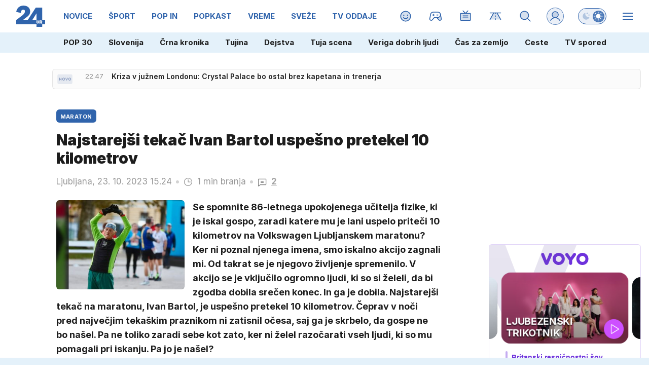

--- FILE ---
content_type: text/html; charset=UTF-8
request_url: https://www.24ur.com/novice/svet/rekorder-na-ljubljanskem-maratonu-80-let-in-pretekel-10-kilometrov.html
body_size: 70122
content:
<!doctype html><html lang=sl><meta charset=UTF-8><meta name=viewport content="width=device-width,initial-scale=1"><meta http-equiv=X-UA-Compatible content="ie=edge"><title>Najstarejši tekač Ivan Bartol uspešno pretekel 10 kilometrov | 24ur.com</title><meta name=description content="Se spomnite 86-letnega upokojenega učitelja fizike, ki je iskal gospo, zaradi katere mu je lani uspelo priteči 10 kilometrov na Volkswagen Ljubljanskem maratonu? Ker ni poznal njenega imena, smo iskalno akcijo zagnali mi. Od takrat se je njegovo življenje spremenilo. V akcijo se je vključilo ogromno ljudi, ki so si želeli, da bi zgodba dobila srečen konec. In ga je dobila. Najstarejši tekač na maratonu, Ivan Bartol, je uspešno pretekel 10 kilometrov. Čeprav v noči pred največjim tekaškim praznikom ni zatisnil očesa, saj ga je skrbelo, da gospe ne bo našel. Pa ne toliko zaradi sebe kot zato, ker ni želel razočarati vseh ljudi, ki so mu pomagali pri iskanju. Pa jo je našel?"><script type=application/ld+json>{"@context":"https://schema.org","@type":"BreadcrumbList","itemListElement":[{"@type":"ListItem","position":1,"item":{"@type":"WebPage","name":"Naslovnica","@id":"https:\/\/www.24ur.com\/"}},{"@type":"ListItem","position":2,"item":{"@type":"WebPage","name":"Šport","@id":"https:\/\/www.24ur.com\/sport\/"}},{"@type":"ListItem","position":3,"item":{"@type":"WebPage","name":"Drugi športi","@id":"https:\/\/www.24ur.com\/sport\/ostalo\/"}},{"@type":"ListItem","position":4,"item":{"@type":"WebPage","name":"Maraton","@id":"https:\/\/www.24ur.com\/sport\/drugi-sporti\/maraton\/"}},{"@type":"ListItem","position":5,"item":{"@type":"WebPage","name":"Najstarejši tekač Ivan Bartol uspešno pretekel 10 kilometrov","@id":"https:\/\/www.24ur.com\/novice\/svet\/rekorder-na-ljubljanskem-maratonu-80-let-in-pretekel-10-kilometrov.html"}}]}</script><script type=application/ld+json>{"@context":"https://schema.org","@type":"WebPage","name":"Najstarejši tekač Ivan Bartol uspešno pretekel 10 kilometrov | 24ur.com","description":"Se spomnite 86-letnega upokojenega učitelja fizike, ki je iskal gospo, zaradi katere mu je lani uspelo priteči 10 kilometrov na Volkswagen Ljubljanskem maratonu? Ker ni poznal njenega imena, smo iskalno akcijo zagnali mi. Od takrat se je njegovo življenje spremenilo. V akcijo se je vključilo ogromno ljudi, ki so si želeli, da bi zgodba dobila srečen konec. In ga je dobila. Najstarejši tekač na maratonu, Ivan Bartol, je uspešno pretekel 10 kilometrov. Čeprav v noči pred največjim tekaškim praznikom ni zatisnil očesa, saj ga je skrbelo, da gospe ne bo našel. Pa ne toliko zaradi sebe kot zato, ker ni želel razočarati vseh ljudi, ki so mu pomagali pri iskanju. Pa jo je našel?","url":"https:\/\/www.24ur.com\/novice\/svet\/rekorder-na-ljubljanskem-maratonu-80-let-in-pretekel-10-kilometrov.html"}</script><script type=application/ld+json>{"@context":"https://schema.org","@type":"NewsArticle","headline":"Najstarejši tekač Ivan Bartol uspešno pretekel 10 kilometrov","datePublished":"2023-10-23T15:24:25\u002b02:00","dateModified":"2023-10-23T19:58:37\u002b02:00","image":[{"@type":"ImageObject","url":"https:\/\/images.24ur.com\/media\/images\/original\/Oct2023\/b702c2b0440de541ebea_63136903.jpg?v=e8e1\u0026fop=fp:0.43:0.54","width":1920,"height":1080}],"author":[{"@type":"Person","name":"Živa Salobir","url":"https://www.24ur.com/avtor/Živa Salobir"}],"articleBody":"","url":"https:\/\/www.24ur.com\/novice\/svet\/rekorder-na-ljubljanskem-maratonu-80-let-in-pretekel-10-kilometrov.html","mainEntityOfPage":{"@type":"WebPage","@id":"https:\/\/www.24ur.com"},"articleSection":"Maraton","video":[{"@type":"VideoObject","name":"Iz SVETA: Med iskanjem pretekel 10 KM","description":"2310_ziva_1698081147-CLIP","thumbnailUrl":"https:\/\/images.24ur.com\/media\/images\/original\/Oct2023\/a35f76c5ce173449e4be_63136902.jpg?v=9e71","uploadDate":"2023-10-23T19:14:25\u002b02:00","duration":"T2M43S","url":"https:\/\/www.24ur.com\/iz-sveta-med-iskanjem-pretekel-10-km_63136893.html"}],"publisher":{"@type":"Organization","name":"24ur.com","logo":{"@type":"ImageObject","url":"https://assets.24ur.si/24ur/24ur.svg"}}}</script><meta name=referrer content="always"><link rel=icon type=image/x-icon href=/assets/favicons/favicon.ico><link rel=apple-touch-icon sizes=180x180 href=/assets/favicons/apple-touch-icon.png><link rel=apple-touch-icon sizes=180x180 href=/assets/favicons/apple-touch-icon-precomposed.png><link rel=apple-touch-icon sizes=120x120 href=/assets/favicons/apple-touch-icon-120x120.png><link rel=apple-touch-icon sizes=120x120 href=/assets/favicons/apple-touch-icon-120x120-precomposed.png><link rel=apple-touch-icon sizes=152x152 href=/assets/favicons/apple-touch-icon-152x152.png><link rel=apple-touch-icon sizes=152x152 href=/assets/favicons/apple-touch-icon-152x152-precomposed.png><link rel=icon type=image/png href=/assets/favicons/favicon-16x16.png sizes=16x16><link rel=icon type=image/png href=/assets/favicons/favicon-32x32.png sizes=32x32><link rel=manifest href=/assets/favicons/manifest.json><link rel=alternate type=application/rss+xml title="24ur.com RSS" href=https://www.24ur.com/rss><meta name=theme-color content="#ffffff"><meta name=onl:env content="prod"><meta name=onl:articleId content="4398637"><meta name=onl:sectionId content="1110"><meta name=onl:siteId content="1"><meta name=onl:generatedAt content="2026-01-17T00:30:20+01:00"><meta name=onl:generatedIn content="244ms"><link rel=preconnect href=//gql.24ur.si><link rel=preconnect href=//ads.24ur.si><link rel=preconnect href=//images.24ur.com><link rel=preconnect href=//script.dotmetrics.net><meta property="fb:app_id" content="118305818202056"><meta name=twitter:site content="https://twitter.com/24ur_com"><meta name=twitter:card content="summary"><meta name=twitter:title content="Najstarejši tekač Ivan Bartol uspešno pretekel 10 kilometrov | 24ur.com"><meta name=twitter:description content="Se spomnite 86-letnega upokojenega učitelja fizike, ki je iskal gospo, zaradi katere mu je lani uspelo priteči 10 kilometrov na Volkswagen Ljubljanskem maratonu? Ker ni poznal njenega imena, smo iskalno akcijo zagnali mi. Od takrat se je njegovo življenje spremenilo. V akcijo se je vključilo ogromno ljudi, ki so si želeli, da bi zgodba dobila srečen konec. In ga je dobila. Najstarejši tekač na maratonu, Ivan Bartol, je uspešno pretekel 10 kilometrov. Čeprav v noči pred največjim tekaškim praznikom ni zatisnil očesa, saj ga je skrbelo, da gospe ne bo našel. Pa ne toliko zaradi sebe kot zato, ker ni želel razočarati vseh ljudi, ki so mu pomagali pri iskanju. Pa jo je našel?"><meta name=twitter:image content="https://images.24ur.com/media/images/1024x576/Oct2023/b702c2b0440de541ebea_63136903.jpg?v=e8e1&amp;fop=fp:0.43:0.54"><meta property="og:type" content="website"><meta property="og:title" content="Najstarejši tekač Ivan Bartol uspešno pretekel 10 kilometrov | 24ur.com"><meta property="og:description" content="Se spomnite 86-letnega upokojenega učitelja fizike, ki je iskal gospo, zaradi katere mu je lani uspelo priteči 10 kilometrov na Volkswagen Ljubljanskem maratonu? Ker ni poznal njenega imena, smo iskalno akcijo zagnali mi. Od takrat se je njegovo življenje spremenilo. V akcijo se je vključilo ogromno ljudi, ki so si želeli, da bi zgodba dobila srečen konec. In ga je dobila. Najstarejši tekač na maratonu, Ivan Bartol, je uspešno pretekel 10 kilometrov. Čeprav v noči pred največjim tekaškim praznikom ni zatisnil očesa, saj ga je skrbelo, da gospe ne bo našel. Pa ne toliko zaradi sebe kot zato, ker ni želel razočarati vseh ljudi, ki so mu pomagali pri iskanju. Pa jo je našel?"><meta property="og:image" content="https://images.24ur.com/media/images/1024x576/Oct2023/b702c2b0440de541ebea_63136903.jpg?v=e8e1&amp;fop=fp:0.43:0.54"><meta property="og:url" content="https://www.24ur.com/novice/svet/rekorder-na-ljubljanskem-maratonu-80-let-in-pretekel-10-kilometrov.html"><link rel=canonical href=https://www.24ur.com/novice/svet/rekorder-na-ljubljanskem-maratonu-80-let-in-pretekel-10-kilometrov.html><link rel=stylesheet href='/assets/build/main-NXGHYRFW.css?v=71783148'><style>.hide-at-start,.comment-reply-form{display:none}.if-desktop{display:block}.if-mobile{display:none}.if-cookies-third,.if-cookies-no-third,.if-cookies-important,.if-cookies-no-important,.cookies,.cookies-settings{display:none}.splide:not(.is-active):not(.is-visible) .splide__slide:not(:first-child){display:none}.splide{visibility:visible}.splide:not(.is-active):not(.is-visible) .splide__slide{width:100%}.video-thumbnails.splide:not(.is-active):not(.is-visible) .splide__slide{width:30%}.nobnr .sidebar__banner{display:none}.nobnr .banner__A_parent{display:none}@media only screen and (max-width:1199px){.if-desktop{display:none}.if-mobile{display:block}#banner_30,#banner_69,#banner_50,#banner_51,#banner_79{display:none}}@media only screen and (min-width:1199px){#banner_94,#banner_95,#banner_96,#banner_97{display:none}}</style><script>window.config={env:"prod",version:"1450",graphQL:"https://gqlc.24ur.com/v2",loginUrl:"https://prijava.24ur.com",websocketUrl:"wss://ws.24ur.com",adserverUrl:"https://ads.api.24ur.si",eventsUrl:"https://go-usertrack-importer.pub.24ur.si",siteId:parseInt("1",10),sectionId:parseInt("1110",10),articleId:parseInt("4398637",10),categories:"news",adblockerVideoId:parseInt("62316503",10),showAds:"true"==="true",affiliates:{desktop:parseInt("84",10),mobile:parseInt("83",10)},colorScheme:window.matchMedia&&window.matchMedia("(prefers-color-scheme: dark)").matches?"dark":"light",country:"si",ads:{prerollUrl:"https://pubads.g.doubleclick.net/gampad/ads?iu=/23086084073/preroll_video&description_url=[placeholder]&tfcd=0&npa=0&sz=640x480&gdfp_req=1&unviewed_position_start=1&output=vast&env=vp&impl=s&correlator=",postrollUrl:"https://pubads.g.doubleclick.net/gampad/ads?iu=/23086084073/postroll_video&description_url=[placeholder]&tfcd=0&npa=0&sz=640x480&gdfp_req=1&unviewed_position_start=1&output=vast&env=vp&impl=s&correlator=",mobilePrerollUrl:"https://pubads.g.doubleclick.net/gampad/ads?iu=/23086084073/preroll_video&description_url=[placeholder]&tfcd=0&npa=0&sz=640x480&gdfp_req=1&unviewed_position_start=1&output=vast&env=vp&impl=s&correlator=",mobilePostrollUrl:"https://pubads.g.doubleclick.net/gampad/ads?iu=/23086084073/postroll_video&description_url=[placeholder]&tfcd=0&npa=0&sz=640x480&gdfp_req=1&unviewed_position_start=1&output=vast&env=vp&impl=s&correlator="}};var player=null;document.querySelector("html").classList.remove("light","dark"),document.querySelector("html").classList.add(localStorage.getItem("color_scheme")?localStorage.getItem("color_scheme"):window.config.colorScheme),window.addEventListener("pageshow",e=>document.querySelector("body").classList.remove("sidenav-open"),!1),typeof globalThis=="undefined"&&(window.globalThis=window),window.gdprAppliesGlobally=!1,function(){function e(t){if(!window.frames[t])if(document.body&&document.body.firstChild){var s=document.body,n=document.createElement("iframe");n.style.display="none",n.name=t,n.title=t,s.insertBefore(n,s.firstChild)}else setTimeout(function(){e(t)},5)}function t(e,t,n,s,o){function i(e,n,s,i){if(typeof s!="function")return;window[t]||(window[t]=[]);var a=!1;o&&(a=o(e,i,s)),a||window[t].push({command:e,version:n,callback:s,parameter:i})}i.stub=!0,i.stubVersion=2;function a(t){if(!window[e]||window[e].stub!==!0)return;if(!t.data)return;var o,i,a=typeof t.data=="string";try{i=a?JSON.parse(t.data):t.data}catch{return}i[n]&&(o=i[n],window[e](o.command,o.version,function(e,n){var i={};i[s]={returnValue:e,success:n,callId:o.callId},t.source&&t.source.postMessage(a?JSON.stringify(i):i,"*")},o.parameter))}typeof window[e]!="function"&&(window[e]=i,window.addEventListener?window.addEventListener("message",a,!1):window.attachEvent("onmessage",a))}t("__tcfapi","__tcfapiBuffer","__tcfapiCall","__tcfapiReturn"),e("__tcfapiLocator"),function(e,t){var n,s,o,i,a,c,l,d,r=document.createElement("link");r.rel="preconnect",r.as="script",i=document.createElement("link"),i.rel="dns-prefetch",i.as="script",a=document.createElement("link"),a.rel="preload",a.as="script",s=document.createElement("script"),s.id="spcloader",s.type="text/javascript",s.async=!0,s.charset="utf-8",o="https://sdk.privacy-center.org/"+e+"/loader.js?target_type=notice&target="+t,window.didomiConfig&&window.didomiConfig.user&&(c=window.didomiConfig.user,l=c.country,d=c.region,l&&(o=o+"&country="+l,d&&(o=o+"&region="+d))),r.href="https://sdk.privacy-center.org/",i.href="https://sdk.privacy-center.org/",a.href=o,s.src=o,n=document.getElementsByTagName("script")[0],n.parentNode.insertBefore(r,n),n.parentNode.insertBefore(i,n),n.parentNode.insertBefore(a,n),n.parentNode.insertBefore(s,n)}("f2cc396d-f44a-43c7-b6f3-77a972ecba79","KHzYqtce")}(),window.didomiEventListeners=window.didomiEventListeners||[],window.didomiOnReady=window.didomiOnReady||[]</script><body class="user-unknown m-0 font-sans scroll-up transition section-1110 grid_section-1110 menu_naslovnica"><div id=breakingWrapper class="fixed top-0 inset-x-0 z-50"><div id=breaking_news_placeholder></div><script>function adjustContentPadding(){const t=document.getElementById("breakingWrapper"),e=document.getElementById("pageContent");if(!t||!e)return;const n=t.offsetHeight;window.innerWidth<640?e.style.paddingTop=n+24+"px":e.style.paddingTop=n+24+"px"}window.addEventListener("load",adjustContentPadding),window.addEventListener("resize",adjustContentPadding)</script><script>document.addEventListener("user",e=>{const t=e.detail;app.html.inject(".if-user-loggedin",t)}),window.addEventListener("DOMContentLoaded",()=>{const e=document.querySelector(".menu__item-active");e&&e.scrollIntoView({inline:"center",behavior:"smooth"});const t=document.querySelector(".submenu__item-active");t&&t.scrollIntoView({inline:"center",behavior:"smooth"})});function toggleMenu(){app.html.addClass(".weather_menu_popup","hidden"),app.html.toggleClass("body","sidenav-open")}</script><header class="flex flex-col flex-nowrap mb-16 custom-scroll relative"><div class=menu-wrapper><div class="menu h-50 lg:h-64 flex flex-row text-white xxxl:max-w-[1920px] xxxl:min-w-[1920px] xxxl:mx-auto pl-16 lg:pl-0"><div class="menu__logo mr-12 lg:mx-32 min-w-[35px] lg:min-w-[57px]"><a href=/ class="h-full w-max inline-flex items-center"><img src=https://assets.24ur.si/24ur/logos/24ur.svg class="w-auto inline-block max-w-full h-28 lg:h-42 block dark:hidden" alt=24ur.com width=38 height=28>
<img src=https://assets.24ur.si/24ur/logos/24ur-w.svg class="w-auto inline-block max-w-full h-28 lg:h-42 hidden dark:block" alt=24ur.com width=38 height=28></a></div><div class="menu__items relative flex overflow-x-auto scroll-snap-x mandatory no-scrollbar xxl:[scrollbar-width:auto] lg:!overflow-auto lg:!custom-scroll w-auto before:content-[''] before:fixed before:top-0 before:right-0 before:w-32 before:bg-gradient-to-l before:from-white/80 dark:before:from-black/80 before:to-transparent before:pointer-events-none lg:-ml-12 before:h-50 lg:before:h-64 before:z-10"><div class="first:hidden group"><span class="menu__item flex h-full relative menu__item-inactive"><a class="flex lg:flex-grow flex-shrink-0 items-center justify-center text-15 font-bold whitespace-nowrap uppercase px-4 mx-4 lg:px-8 lg:mx-8 my-12 rounded-[6px] header-items:first-child:hidden text-primary dark:text-white w-full lg:w-auto group-first:pl-0" href=/ target=_self><span class="md-3 md:mt-2 lg:mt-0">Naslovnica</span></a><div class="menu__line hidden h-full lg:h-8 w-8 lg:w-2/3 mb-8 lg:rounded-full lg:border border-white/10 bg-primary absolute lg:relative left-0 !bg-brand-1"></div></span><span class="menu__items--child hidden overflow-hidde transition-300 flex flex-col flex-nowrap max-h-700 h-unset font-bold text-16"><a class="py-8 px-16 !text-white text-15 bg-white/0" href=/pop-30 target=_self>POP 30</a><a class="py-8 px-16 !text-white text-15 bg-white/0" href=/novice/slovenija target=_self>Slovenija</a><a class="py-8 px-16 !text-white text-15 bg-white/0" href=/novice/crna-kronika target=_self>Črna kronika</a><a class="py-8 px-16 !text-white text-15 bg-white/0" href=/novice/tujina target=_self>Tujina</a><a class="py-8 px-16 !text-white text-15 bg-white/0" href=/novice/dejstva target=_self>Dejstva</a><a class="py-8 px-16 !text-white text-15 bg-white/0" href=/popin/tuja-scena target=_self>Tuja scena</a><a class="py-8 px-16 !text-white text-15 bg-white/0" href=/veriga-dobrih-ljudi target=_self>Veriga dobrih ljudi</a><a class="py-8 px-16 !text-white text-15 bg-white/0" href=https://www.caszazemljo.si target=_blank>Čas za zemljo</a><a class="py-8 px-16 !text-white text-15 bg-white/0" href=/novice/ceste target=_self>Ceste</a><a class="py-8 px-16 !text-white text-15 bg-white/0" href=/spored target=_self>TV spored</a></span></div><div class="first:hidden group"><span class="menu__item flex h-full relative menu__item-inactive"><a class="flex lg:flex-grow flex-shrink-0 items-center justify-center text-15 font-bold whitespace-nowrap uppercase px-4 mx-4 lg:px-8 lg:mx-8 my-12 rounded-[6px] header-items:first-child:hidden text-primary dark:text-white w-full lg:w-auto group-first:pl-0" href=/novice target=_self><span class="md-3 md:mt-2 lg:mt-0">Novice</span></a><div class="menu__line hidden h-full lg:h-8 w-8 lg:w-2/3 mb-8 lg:rounded-full lg:border border-white/10 bg-primary absolute lg:relative left-0 !bg-brand-201"></div></span><span class="menu__items--child hidden overflow-hidde transition-300 flex flex-col flex-nowrap max-h-700 h-unset font-bold text-16"><a class="py-8 px-16 !text-white text-15 bg-white/0" href=/novice/slovenija target=_self>Slovenija</a><a class="py-8 px-16 !text-white text-15 bg-white/0" href=/novice/crna-kronika target=_self>Črna kronika</a><a class="py-8 px-16 !text-white text-15 bg-white/0" href=/novice/tujina target=_self>Tujina</a><a class="py-8 px-16 !text-white text-15 bg-white/0" href=/novice/gospodarstvo target=_self>Gospodarstvo</a><a class="py-8 px-16 !text-white text-15 bg-white/0" href=/novice/znanost-in-tehnologija target=_self>Znanost in tehnologija</a><a class="py-8 px-16 !text-white text-15 bg-white/0" href=/novice/fokus target=_self>Fokus</a><a class="py-8 px-16 !text-white text-15 bg-white/0" href=/novice/inspektor target=_self>Inšpektor</a><a class="py-8 px-16 !text-white text-15 bg-white/0" href=/novice/svet target=_self>Svet</a></span></div><div class="first:hidden group"><span class="menu__item flex h-full relative menu__item-inactive"><a class="flex lg:flex-grow flex-shrink-0 items-center justify-center text-15 font-bold whitespace-nowrap uppercase px-4 mx-4 lg:px-8 lg:mx-8 my-12 rounded-[6px] header-items:first-child:hidden text-primary dark:text-white w-full lg:w-auto group-first:pl-0" href=/sport target=_self><span class="md-3 md:mt-2 lg:mt-0">Šport</span></a><div class="menu__line hidden h-full lg:h-8 w-8 lg:w-2/3 mb-8 lg:rounded-full lg:border border-white/10 bg-primary absolute lg:relative left-0 !bg-brand-6"></div></span><span class="menu__items--child hidden overflow-hidde transition-300 flex flex-col flex-nowrap max-h-700 h-unset font-bold text-16"><a class="py-8 px-16 !text-white text-15 bg-white/0" href=/sport/nogomet/ligaprvakov target=_self>Liga prvakov</a><a class="py-8 px-16 !text-white text-15 bg-white/0" href=/sport/nogomet target=_self>Nogomet</a><a class="py-8 px-16 !text-white text-15 bg-white/0" href=/sport/futsal target=_self>Futsal</a><a class="py-8 px-16 !text-white text-15 bg-white/0" href=/sport/kosarka target=_self>Košarka</a><a class="py-8 px-16 !text-white text-15 bg-white/0" href=/sport/borilni-sporti target=_self>Borilni športi</a><a class="py-8 px-16 !text-white text-15 bg-white/0" href=/sport/odbojka target=_self>Odbojka</a><a class="py-8 px-16 !text-white text-15 bg-white/0" href=/sport/zimski_sporti target=_self>Zimski športi</a><a class="py-8 px-16 !text-white text-15 bg-white/0" href=/sport/ostalo target=_self>Drugi športi</a></span></div><div class="first:hidden group"><span class="menu__item flex h-full relative menu__item-inactive"><a class="flex lg:flex-grow flex-shrink-0 items-center justify-center text-15 font-bold whitespace-nowrap uppercase px-4 mx-4 lg:px-8 lg:mx-8 my-12 rounded-[6px] header-items:first-child:hidden text-primary dark:text-white w-full lg:w-auto group-first:pl-0" href=/popin target=_self><span class="md-3 md:mt-2 lg:mt-0">POP IN</span></a><div class="menu__line hidden h-full lg:h-8 w-8 lg:w-2/3 mb-8 lg:rounded-full lg:border border-white/10 bg-primary absolute lg:relative left-0 !bg-brand-202"></div></span><span class="menu__items--child hidden overflow-hidde transition-300 flex flex-col flex-nowrap max-h-700 h-unset font-bold text-16"><a class="py-8 px-16 !text-white text-15 bg-white/0" href=/popin/domaca-scena target=_self>Domača scena</a><a class="py-8 px-16 !text-white text-15 bg-white/0" href=/popin/tuja-scena target=_self>Tuja scena</a><a class="py-8 px-16 !text-white text-15 bg-white/0" href=/popin/serije target=_self>Serije</a><a class="py-8 px-16 !text-white text-15 bg-white/0" href=/popin/glasba target=_self>Glasba</a><a class="py-8 px-16 !text-white text-15 bg-white/0" href=/popin/film_tv target=_self>Film/TV</a><a class="py-8 px-16 !text-white text-15 bg-white/0" href=/popin/zanimivosti target=_self>Zanimivosti</a></span></div><div class="first:hidden group"><span class="menu__item flex h-full relative menu__item-inactive"><a class="flex lg:flex-grow flex-shrink-0 items-center justify-center text-15 font-bold whitespace-nowrap uppercase px-4 mx-4 lg:px-8 lg:mx-8 my-12 rounded-[6px] header-items:first-child:hidden text-primary dark:text-white w-full lg:w-auto group-first:pl-0" href=/popkast target=_self><span class="md-3 md:mt-2 lg:mt-0">POPKAST</span></a><div class="menu__line hidden h-full lg:h-8 w-8 lg:w-2/3 mb-8 lg:rounded-full lg:border border-white/10 bg-primary absolute lg:relative left-0 !bg-brand-1108"></div></span><span class="menu__items--child hidden overflow-hidde transition-300 flex flex-col flex-nowrap max-h-700 h-unset font-bold text-16"><a class="py-8 px-16 !text-white text-15 bg-white/0" href=/popkast/politika target=_self>Politika</a><a class="py-8 px-16 !text-white text-15 bg-white/0" href=/popkast/gospodarstvo target=_self>Gospodarstvo</a><a class="py-8 px-16 !text-white text-15 bg-white/0" href=/popkast/sport target=_self>Šport</a><a class="py-8 px-16 !text-white text-15 bg-white/0" href=/popkast/zabava target=_self>Zabava</a><a class="py-8 px-16 !text-white text-15 bg-white/0" href=/popkast/ostalo target=_self>Ostalo</a></span></div><div class="first:hidden group"><span class="menu__item flex h-full relative menu__item-inactive"><a class="flex lg:flex-grow flex-shrink-0 items-center justify-center text-15 font-bold whitespace-nowrap uppercase px-4 mx-4 lg:px-8 lg:mx-8 my-12 rounded-[6px] header-items:first-child:hidden text-primary dark:text-white w-full lg:w-auto group-first:pl-0" href=/vreme target=_self><span class="md-3 md:mt-2 lg:mt-0">Vreme</span></a><div class="menu__line hidden h-full lg:h-8 w-8 lg:w-2/3 mb-8 lg:rounded-full lg:border border-white/10 bg-primary absolute lg:relative left-0 !bg-brand-16"></div></span><span class="menu__items--child hidden overflow-hidde transition-300 flex flex-col flex-nowrap max-h-700 h-unset font-bold text-16"><a class="py-8 px-16 !text-white text-15 bg-white/0" href=/vreme/radarska-slika-padavin target=_self>Radarska slika padavin</a><a class="py-8 px-16 !text-white text-15 bg-white/0" href=/vreme/vreme-v-gorah target=_self>Vreme v gorah</a><a class="py-8 px-16 !text-white text-15 bg-white/0" href=/novice/slovenija target=_self>Slovenija</a><a class="py-8 px-16 !text-white text-15 bg-white/0" href=/novice/tujina target=_self>Tujina</a><a class="py-8 px-16 !text-white text-15 bg-white/0" href=/novice/crna-kronika target=_self>Črna kronika</a><a class="py-8 px-16 !text-white text-15 bg-white/0" href=/popin/domaca-scena target=_self>Domača scena</a></span></div><div class="first:hidden group"><span class="menu__item flex h-full relative menu__item-inactive"><a class="flex lg:flex-grow flex-shrink-0 items-center justify-center text-15 font-bold whitespace-nowrap uppercase px-4 mx-4 lg:px-8 lg:mx-8 my-12 rounded-[6px] header-items:first-child:hidden text-primary dark:text-white w-full lg:w-auto group-first:pl-0" href=/sveze target=_self><span class="md-3 md:mt-2 lg:mt-0">Sveže</span></a><div class="menu__line hidden h-full lg:h-8 w-8 lg:w-2/3 mb-8 lg:rounded-full lg:border border-white/10 bg-primary absolute lg:relative left-0 !bg-brand-208"></div></span><span class="menu__items--child hidden overflow-hidde transition-300 flex flex-col flex-nowrap max-h-700 h-unset font-bold text-16"><a class="py-8 px-16 !text-white text-15 bg-white/0" href=/sveze target=_self>Trenutno</a><a class="py-8 px-16 !text-white text-15 bg-white/0" href=/sveze/365 target=_self>Pred enim letom</a><a class="py-8 px-16 !text-white text-15 bg-white/0" href=/sveze/1826 target=_self>Pred petimi leti</a><a class="py-8 px-16 !text-white text-15 bg-white/0" href=/sveze/3652 target=_self>Pred desetimi leti</a></span></div><div class="first:hidden group"><span class="menu__item flex h-full relative menu__item-inactive"><a class="flex lg:flex-grow flex-shrink-0 items-center justify-center text-15 font-bold whitespace-nowrap uppercase px-4 mx-4 lg:px-8 lg:mx-8 my-12 rounded-[6px] header-items:first-child:hidden text-primary dark:text-white w-full lg:w-auto group-first:pl-0" href=/tv-oddaje target=_self><span class="md-3 md:mt-2 lg:mt-0">TV oddaje</span></a><div class="menu__line hidden h-full lg:h-8 w-8 lg:w-2/3 mb-8 lg:rounded-full lg:border border-white/10 bg-primary absolute lg:relative left-0 !bg-brand-418"></div></span><span class="menu__items--child hidden overflow-hidde transition-300 flex flex-col flex-nowrap max-h-700 h-unset font-bold text-16"><a class="py-8 px-16 !text-white text-15 bg-white/0" href=/tv-oddaje/kmetija target=_self>Kmetija</a><a class="py-8 px-16 !text-white text-15 bg-white/0" href=/tv-oddaje/nemirna-kri target=_self>Nemirna kri</a><a class="py-8 px-16 !text-white text-15 bg-white/0" href=/tv-oddaje/na-lovu target=_self>Na lovu</a><a class="py-8 px-16 !text-white text-15 bg-white/0" href=https://cekin.si/startaj-slovenija target=_blank>Štartaj, Slovenija!</a><a class="py-8 px-16 !text-white text-15 bg-white/0" href=/tv-oddaje/voyo target=_self>VOYO</a><a class="py-8 px-16 !text-white text-15 bg-white/0" href=/tv-oddaje/prijavi-se target=_self>Prijavi se</a></span></div><div class="first:hidden group"><span class="menu__item flex h-full relative menu__item-inactive"><a class="flex lg:flex-grow flex-shrink-0 items-center justify-center text-15 font-bold whitespace-nowrap uppercase px-4 mx-4 lg:px-8 lg:mx-8 my-12 rounded-[6px] header-items:first-child:hidden text-primary dark:text-white w-full lg:w-auto group-first:pl-0" href=https://voyo.si/domov target=_blank><span class="md-3 md:mt-2 lg:mt-0">Voyo</span></a><div class="menu__line hidden h-full lg:h-8 w-8 lg:w-2/3 mb-8 lg:rounded-full lg:border border-white/10 bg-primary absolute lg:relative left-0 !bg-brand-0"></div></span></div><div class="first:hidden group"><span class="menu__item flex h-full relative menu__item-inactive"><a class="flex lg:flex-grow flex-shrink-0 items-center justify-center text-15 font-bold whitespace-nowrap uppercase px-4 mx-4 lg:px-8 lg:mx-8 my-12 rounded-[6px] header-items:first-child:hidden text-primary dark:text-white w-full lg:w-auto group-first:pl-0" href=/magazin target=_self><span class="md-3 md:mt-2 lg:mt-0">Magazin</span></a><div class="menu__line hidden h-full lg:h-8 w-8 lg:w-2/3 mb-8 lg:rounded-full lg:border border-white/10 bg-primary absolute lg:relative left-0 !bg-brand-1052"></div></span><span class="menu__items--child hidden overflow-hidde transition-300 flex flex-col flex-nowrap max-h-700 h-unset font-bold text-16"><a class="py-8 px-16 !text-white text-15 bg-white/0" href=/magazin/portreti target=_self>Portreti</a><a class="py-8 px-16 !text-white text-15 bg-white/0" href=/magazin/zgodbe target=_self>Zgodbe</a><a class="py-8 px-16 !text-white text-15 bg-white/0" href=/magazin/reportaze target=_self>Reportaže</a><a class="py-8 px-16 !text-white text-15 bg-white/0" href=/magazin/zmage target=_self>Zmage</a><a class="py-8 px-16 !text-white text-15 bg-white/0" href=/magazin/slava target=_self>Slava</a><a class="py-8 px-16 !text-white text-15 bg-white/0" href=/magazin/serije target=_self>Serije</a></span></div></div><div class="menu__sidebar hidden lg:w-[332px] lg:min-w-[332px] bg-black/10 dark:bg-white-4 lg:bg-transparent bg-gradient-to-b from-black/30 dark:from-white-6 to-transparent flex-col"><div id=login_popup_wrapper class="p-24 bg-black-6 border-b border-white/10"><span class="hide-at-start if-user-loggedin flex-col"><div class="flex items-center mb-24"><div class="w-50 h-50 min-w-50 bg-cover rounded-full"><img class="w-50 h-50 rounded-full flex-shrink-0" data-field=avatar></div><div class="px-20 flex flex-col flex-1 min-w-0"><span class="text-white/84 font-bold truncate text-18" data-field=nickname></span>
<span class="text-white/40 font-normal truncate text-16" data-field=email></span></div></div><div id=login_menu_popup class="flex flex-col rounded-4 border border-white/10 overflow-hidden"><a href=# onclick='return app.user.goLogin("/nastavitve"),!1' class="flex flex-row items-center px-16 py-10 text-white dark:text-white hover:text-white hover:dark:text-white transition transition bg-white/2 hover:bg-white-5"><svg class="icon opacity-40" width="24" height="24" width="48" height="48" viewBox="0 0 48 48" fill="black" xmlns="http://www.w3.org/2000/svg"> <path opacity="0.2" d="M8.46563 43.1456C8.24715 43.3294 7.98076 43.447 7.69774 43.4847C7.41473 43.5223 7.12686 43.4784 6.86794 43.3581C6.60902 43.2378 6.38981 43.0461 6.23606 42.8055C6.08232 42.565 6.00042 42.2855 6 42V12C6 11.6022 6.15804 11.2206 6.43934 10.9393C6.72064 10.658 7.10218 10.5 7.5 10.5H40.5C40.8978 10.5 41.2794 10.658 41.5607 10.9393C41.842 11.2206 42 11.6022 42 12V36C42 36.3978 41.842 36.7794 41.5607 37.0607C41.2794 37.342 40.8978 37.5 40.5 37.5H15L8.46563 43.1456Z" class="fill-current"/> <path d="M7.5 12V41.9971L14.02 36.3647L14.1255 36.2812C14.3795 36.099 14.6852 36 15 36H40.5V12H7.5ZM43.5 36C43.5 36.7956 43.1837 37.5585 42.6211 38.1211C42.0585 38.6837 41.2956 39 40.5 39H15.5581L9.44678 44.2808L9.43066 44.2939C8.99382 44.6613 8.46129 44.8969 7.89551 44.9722C7.32953 45.0474 6.75363 44.9593 6.23584 44.7188C5.718 44.4781 5.27917 44.0939 4.97168 43.6128C4.70277 43.1918 4.54338 42.7113 4.50732 42.2153L4.5 42.0029V12C4.5 11.2043 4.8163 10.4415 5.37891 9.87891C5.94151 9.3163 6.70435 9 7.5 9H40.5C41.2957 9 42.0585 9.3163 42.6211 9.87891C43.1837 10.4415 43.5 11.2044 43.5 12V36Z" class="fill-current"/> <path d="M30 19.5C30.8284 19.5 31.5 20.1716 31.5 21C31.5 21.8284 30.8284 22.5 30 22.5H18C17.1716 22.5 16.5 21.8284 16.5 21C16.5 20.1716 17.1716 19.5 18 19.5H30Z" class="fill-current"/> <path d="M30 25.5C30.8284 25.5 31.5 26.1716 31.5 27C31.5 27.8284 30.8284 28.5 30 28.5H18C17.1716 28.5 16.5 27.8284 16.5 27C16.5 26.1716 17.1716 25.5 18 25.5H30Z" class="fill-current"/> </svg>
<span class="text-18 ml-16">Moj profil</span>
</a><a href=# onclick='return app.user.goLogin("/nastavitve"),!1' class="flex flex-row items-center px-16 py-10 text-white dark:text-white hover:text-white transition transition bg-white/2 hover:bg-white-5 hover:dark:text-white border-y border-white/10"><svg class="icon opacity-40" width="24" height="24" width="48" height="48" viewBox="0 0 48 48" fill="black" xmlns="http://www.w3.org/2000/svg"> <path opacity="0.2" d="M38.9738 23.0963L42.12 19.1588C41.6957 17.5635 41.0607 16.0319 40.2319 14.6044L35.2257 14.0419C34.8257 13.5913 34.3994 13.1649 33.9488 12.765L33.3863 7.75688C31.9572 6.93306 30.4251 6.30256 28.83 5.88188L24.8925 9.02625C24.2906 8.99063 23.687 8.99063 23.085 9.02625L19.1475 5.88C17.5575 6.30562 16.031 6.94055 14.6082 7.76813L14.0457 12.7744C13.5951 13.1743 13.1687 13.6007 12.7688 14.0513L7.76066 14.6138C6.93685 16.0429 6.30634 17.575 5.88566 19.17L9.03004 23.1075C8.99441 23.7095 8.99441 24.313 9.03004 24.915L5.88379 28.8525C6.30816 30.4477 6.94311 31.9793 7.77191 33.4069L12.7782 33.9694C13.1781 34.42 13.6045 34.8463 14.055 35.2463L14.6175 40.2544C16.0467 41.0782 17.5788 41.7087 19.1738 42.1294L23.1113 38.985C23.7133 39.0206 24.3168 39.0206 24.9188 38.985L28.8563 42.1313C30.4515 41.7069 31.9831 41.0719 33.4107 40.2431L33.9732 35.2369C34.4237 34.837 34.8501 34.4106 35.25 33.96L40.2582 33.3975C41.082 31.9684 41.7125 30.4363 42.1332 28.8413L38.9888 24.9038C39.0194 24.3015 39.0144 23.6979 38.9738 23.0963ZM24 31.5C22.5167 31.5 21.0666 31.0601 19.8333 30.236C18.5999 29.4119 17.6386 28.2406 17.0709 26.8701C16.5033 25.4997 16.3548 23.9917 16.6441 22.5368C16.9335 21.082 17.6478 19.7456 18.6967 18.6967C19.7456 17.6478 21.082 16.9335 22.5369 16.6441C23.9917 16.3547 25.4997 16.5033 26.8702 17.0709C28.2406 17.6386 29.412 18.5999 30.2361 19.8332C31.0602 21.0666 31.5 22.5166 31.5 24C31.5 25.9891 30.7099 27.8968 29.3033 29.3033C27.8968 30.7098 25.9892 31.5 24 31.5Z" class="fill-current"/> <path d="M30 24C30 20.6863 27.3137 18 24 18C20.6863 18 18 20.6863 18 24C18 27.3137 20.6863 30 24 30C27.3137 30 30 27.3137 30 24ZM33 24C33 28.9706 28.9706 33 24 33C19.0294 33 15 28.9706 15 24C15 19.0294 19.0294 15 24 15C28.9706 15 33 19.0294 33 24Z" class="fill-current"/> <path d="M18.9536 4.39465C19.3596 4.33755 19.7748 4.44898 20.0991 4.70812L23.6001 7.50597C23.8687 7.49952 24.1372 7.49954 24.4058 7.50597L27.9082 4.70959L28.0533 4.60705C28.4021 4.39037 28.8276 4.32606 29.2295 4.43273C30.7377 4.83319 32.194 5.40637 33.5684 6.1422L34.1529 6.4674L34.3008 6.56554C34.6296 6.81188 34.8445 7.18487 34.8911 7.59826L35.3907 12.0499C35.5862 12.2362 35.7771 12.4272 35.9634 12.6227L40.4136 13.1236L40.5879 13.1529C40.988 13.2463 41.3356 13.5008 41.5445 13.8605C42.4401 15.4032 43.1264 17.0584 43.585 18.7823C43.692 19.1847 43.6263 19.6109 43.4092 19.9601L43.3067 20.1051L40.5074 23.6061C40.5138 23.8746 40.5138 24.1432 40.5074 24.4117L43.3052 27.9142C43.6012 28.2848 43.7043 28.7739 43.5835 29.2325C43.129 30.9558 42.4477 32.6118 41.5576 34.1559C41.3195 34.5689 40.8991 34.8439 40.4253 34.8971L35.9722 35.3966C35.7864 35.5916 35.5959 35.7821 35.4009 35.9679L34.9014 40.4195C34.8483 40.8917 34.574 41.3119 34.1631 41.5504C32.6206 42.4459 30.9649 43.1324 29.2412 43.5909C28.8394 43.6976 28.4138 43.6318 28.065 43.4152L27.92 43.3126L24.4175 40.5133C24.1485 40.5197 23.8794 40.5198 23.6104 40.5133L20.1094 43.3111C19.7387 43.607 19.2497 43.7104 18.791 43.5895C17.0677 43.1349 15.4118 42.4537 13.8677 41.5636C13.4549 41.3255 13.1797 40.9049 13.1265 40.4313L12.6255 35.9767C12.4295 35.7899 12.238 35.5986 12.0513 35.4025L7.59378 34.881C7.18325 34.8329 6.8134 34.6187 6.56839 34.2921L6.47024 34.1456C5.57464 32.603 4.88833 30.9475 4.42972 29.2237C4.30741 28.764 4.41105 28.2727 4.70804 27.901L7.50589 24.3986C7.49944 24.1295 7.4994 23.8605 7.50589 23.5914L4.7095 20.0904C4.41321 19.7191 4.31086 19.2298 4.43265 18.7706C4.89033 17.0469 5.5738 15.3908 6.46731 13.8473L6.56546 13.6993C6.81182 13.3704 7.18466 13.1541 7.59817 13.1075L12.0513 12.6066C12.2371 12.4116 12.4276 12.221 12.6226 12.0353L13.1236 7.58507L13.1529 7.41076C13.2467 7.01011 13.5025 6.66264 13.8633 6.45422C15.4048 5.56475 17.0585 4.8838 18.7793 4.4298L18.9536 4.39465ZM18.8321 7.53674C17.8609 7.83858 16.9188 8.22603 16.0166 8.69543L15.542 12.9274C15.5005 13.2955 15.3239 13.635 15.0469 13.881C14.6408 14.2414 14.256 14.6263 13.8955 15.0323C13.6495 15.3092 13.31 15.4861 12.9419 15.5275L8.7056 16.0021C8.23307 16.9067 7.84401 17.8522 7.53958 18.8263L10.1983 22.1559L10.2788 22.2687C10.4558 22.5377 10.5426 22.8574 10.5235 23.1813C10.4913 23.7242 10.4913 24.2687 10.5235 24.8116C10.5426 25.1355 10.4558 25.4553 10.2788 25.7242L10.1983 25.837L7.53811 29.1652C7.84344 30.1401 8.23429 31.0859 8.70852 31.9908L12.9522 32.4889L13.0884 32.5109C13.4011 32.577 13.6861 32.7417 13.8999 32.9825C14.1701 33.2869 14.4535 33.5795 14.7495 33.8585L15.0513 34.1339L15.1494 34.2306C15.3693 34.4654 15.5086 34.7655 15.5449 35.0875L16.0196 39.3195C16.9246 39.7901 17.8696 40.1785 18.8438 40.4811L22.1748 37.8224L22.2876 37.7403C22.5564 37.5638 22.8767 37.478 23.2002 37.4972C23.743 37.5293 24.2878 37.5293 24.8306 37.4972L24.9683 37.4957C25.29 37.5064 25.6011 37.62 25.8545 37.8224L29.1826 40.4811C30.1571 40.176 31.1024 39.786 32.0069 39.3121L32.4829 35.0787L32.5049 34.9425C32.5701 34.6275 32.7344 34.3404 32.9766 34.1251C33.3826 33.7647 33.7676 33.3798 34.128 32.9737L34.2246 32.8741C34.4596 32.6542 34.7608 32.5148 35.083 32.4786L39.315 32.0026C39.7854 31.0976 40.1727 30.1524 40.4751 29.1783L37.8164 25.8487C37.5854 25.5592 37.4694 25.1946 37.4912 24.8248C37.5234 24.2819 37.5234 23.7373 37.4912 23.1945C37.4693 22.8243 37.585 22.4587 37.8164 22.1691L40.4751 18.8395C40.17 17.8655 39.7799 16.9207 39.3062 16.0167L35.0728 15.5421C34.7046 15.5007 34.3651 15.324 34.1192 15.047C33.7587 14.6409 33.3739 14.256 32.9678 13.8956C32.6908 13.6496 32.5141 13.3101 32.4727 12.942L31.9966 8.70715C31.0912 8.23424 30.1459 7.84271 29.1709 7.5382L25.8428 10.1984C25.5533 10.4294 25.1887 10.5454 24.8189 10.5236C24.2759 10.4914 23.7315 10.4914 23.1885 10.5236C22.8646 10.5427 22.5449 10.4559 22.2759 10.2789L22.1631 10.1984L18.8321 7.53674Z" class="fill-current"/> </svg>
<span class="text-18 ml-16">Nastavitve</span>
</a><a href=# onclick="return app.user.logout(),!1" class="flex flex-row items-center px-16 py-10 text-white dark:text-white hover:dark:text-white hover:text-white transition transition bg-white/2 hover:bg-white-5"><svg class="icon opacity-40" width="24" height="24" width="48" height="48" viewBox="0 0 48 48" fill="black" xmlns="http://www.w3.org/2000/svg"> <path opacity="0.2" d="M9 7.5H39C39.7956 7.5 40.5587 7.81607 41.1213 8.37868C41.6839 8.94129 42 9.70435 42 10.5V37.5C42 38.2956 41.6839 39.0587 41.1213 39.6213C40.5587 40.1839 39.7956 40.5 39 40.5H9V7.5Z" class="fill-current"/> <path d="M21 6C21.8284 6 22.5 6.67157 22.5 7.5C22.5 8.32843 21.8284 9 21 9H10.5V39H21C21.8284 39 22.5 39.6716 22.5 40.5C22.5 41.3284 21.8284 42 21 42H9C8.17157 42 7.5 41.3284 7.5 40.5V7.5L7.50732 7.34619C7.58432 6.59 8.22348 6 9 6H21Z" class="fill-current"/> <path d="M42 22.5C42.8284 22.5 43.5 23.1716 43.5 24C43.5 24.8284 42.8284 25.5 42 25.5H21C20.1716 25.5 19.5 24.8284 19.5 24C19.5 23.1716 20.1716 22.5 21 22.5H42Z" class="fill-current"/> <path d="M33.4393 15.4395C33.9885 14.8903 34.857 14.8564 35.4462 15.3369L35.5604 15.4395L43.0604 22.9395C43.6462 23.5252 43.6462 24.4748 43.0604 25.0605L35.5604 32.5605C34.9746 33.1463 34.0251 33.1463 33.4393 32.5605C32.8536 31.9748 32.8536 31.0252 33.4393 30.4395L39.8788 24L33.4393 17.5605L33.3368 17.4463C32.8563 16.8571 32.8902 15.9886 33.4393 15.4395Z" class="fill-current"/> </svg>
<span class="text-18 ml-16">Odjava</span></a></div></span><div class="hide-at-start if-user-loggedout flex-col cursor-pointer" title="Prijavi se"><div class="flex items-center mb-24" onclick='return app.user.goLogin("/registracija"),!1'><div class="flex mr-24 w-40 lg:w-50 h-40 lg:h-50 rounded-full bg-white/10 border-white/10 border justify-center items-center transition"><svg class="icon text-white" width="24" height="24" class="w-12 h-12 text-primary dark:text-white" viewBox="0 0 48 48" fill="black" xmlns="http://www.w3.org/2000/svg" > <path opacity="0.2" d="M24 30C30.6274 30 36 24.6274 36 18C36 11.3726 30.6274 6 24 6C17.3726 6 12 11.3726 12 18C12 24.6274 17.3726 30 24 30Z" class="fill-current" /> <path d="M34.5 18C34.5 12.201 29.799 7.5 24 7.5C18.201 7.5 13.5 12.201 13.5 18C13.5 23.799 18.201 28.5 24 28.5C29.799 28.5 34.5 23.799 34.5 18ZM37.5 18C37.5 25.4558 31.4558 31.5 24 31.5C16.5442 31.5 10.5 25.4558 10.5 18C10.5 10.5442 16.5442 4.5 24 4.5C31.4558 4.5 37.5 10.5442 37.5 18Z" class="fill-current" /> <path d="M23.9999 28.5C32.0835 28.5 38.9746 32.7629 42.9257 39.126L43.2978 39.7485L43.3681 39.8848C43.6808 40.5779 43.4235 41.4087 42.7514 41.7979C42.0793 42.1868 41.231 41.9963 40.7855 41.3804L40.7021 41.2515L40.3769 40.7095C36.9356 35.1658 30.9745 31.5 23.9999 31.5C16.8006 31.5 10.6806 35.4061 7.29776 41.2515C6.88273 41.9683 5.96536 42.2128 5.24844 41.7979C4.53164 41.3828 4.28715 40.4655 4.70205 39.7485C8.58295 33.0428 15.6556 28.5 23.9999 28.5Z" class="fill-current" /> </svg></div><span class="text-white-84 font-bold text-16 underline w-auto">Še nimaš računa?</span></div><div class="flex w-full" onclick="return app.user.goLogin(),!1"><button class="button button-primary uppercase w-full">Prijavi se <svg class="icon fill-white ml-8" width="24" height="24" xmlns="http://www.w3.org/2000/svg" viewBox="0 0 256 256"><rect width="256" height="256" fill="none"/><path d="M40,40H200a0,0,0,0,1,0,0V216a0,0,0,0,1,0,0H40a16,16,0,0,1-16-16V56A16,16,0,0,1,40,40Z" opacity="0.2"/><line x1="24" y1="128" x2="136" y2="128" fill="none" stroke="currentColor" stroke-linecap="round" stroke-linejoin="round" stroke-width="16"/><polyline points="96 88 136 128 96 168" fill="none" stroke="currentColor" stroke-linecap="round" stroke-linejoin="round" stroke-width="16"/><polyline points="136 40 200 40 200 216 136 216" fill="none" stroke="currentColor" stroke-linecap="round" stroke-linejoin="round" stroke-width="16"/></svg></button></div></div></div><script>document.addEventListener("click",function(e){const t=app.html.q("#login_popup_wrapper").contains(e.target)})</script><div class="hidden lg:block"><script>document.addEventListener("weather-city-selected",e=>{app.weather.fetchWeather(".weather_city_data")})</script><div id=weather_box class="relative flex flex-col h-full"><div class="box-header weather-days-header"><svg class="icon" width="20" height="20" width="48" height="48" viewBox="0 0 48 48" fill="currentColor" xmlns="http://www.w3.org/2000/svg"> <path opacity="0.2" d="M24 34.5C29.799 34.5 34.5 29.799 34.5 24C34.5 18.201 29.799 13.5 24 13.5C18.201 13.5 13.5 18.201 13.5 24C13.5 29.799 18.201 34.5 24 34.5Z" class="fill-current"/> <path d="M22.5 7.5V3C22.5 2.17157 23.1716 1.5 24 1.5C24.8284 1.5 25.5 2.17157 25.5 3V7.5C25.5 8.32843 24.8284 9 24 9C23.1716 9 22.5 8.32843 22.5 7.5Z" class="fill-current"/> <path d="M33 24C33 19.0294 28.9706 15 24 15C19.0294 15 15 19.0294 15 24C15 28.9706 19.0294 33 24 33C28.9706 33 33 28.9706 33 24ZM36 24C36 30.6274 30.6274 36 24 36C17.3726 36 12 30.6274 12 24C12 17.3726 17.3726 12 24 12C30.6274 12 36 17.3726 36 24Z" class="fill-current"/> <path d="M7.93935 7.93947C8.48852 7.39029 9.35702 7.3564 9.94618 7.83693L10.0604 7.93947L13.0604 10.9395L13.163 11.0537C13.6435 11.6429 13.6096 12.5114 13.0604 13.0606C12.5113 13.6097 11.6428 13.6436 11.0536 13.1631L10.9393 13.0606L7.93935 10.0606L7.83681 9.9463C7.35628 9.35714 7.39017 8.48864 7.93935 7.93947Z" class="fill-current"/> <path d="M11.0536 34.8369C11.6428 34.3564 12.5113 34.3903 13.0604 34.9395C13.6096 35.4886 13.6435 36.3571 13.163 36.9463L13.0604 37.0606L10.0604 40.0606C9.47465 40.6463 8.52513 40.6463 7.93934 40.0606C7.35355 39.4748 7.35355 38.5253 7.93934 37.9395L10.9393 34.9395L11.0536 34.8369Z" class="fill-current"/> <path d="M38.0536 7.83693C38.6428 7.3564 39.5113 7.39029 40.0604 7.93947C40.6096 8.48864 40.6435 9.35714 40.163 9.9463L40.0604 10.0606L37.0604 13.0606C36.4746 13.6463 35.5251 13.6463 34.9393 13.0606C34.3536 12.4748 34.3536 11.5253 34.9393 10.9395L37.9393 7.93947L38.0536 7.83693Z" class="fill-current"/> <path d="M34.9393 34.9395C35.4885 34.3903 36.357 34.3564 36.9462 34.8369L37.0604 34.9395L40.0604 37.9395L40.163 38.0537C40.6435 38.6429 40.6096 39.5114 40.0604 40.0606C39.5113 40.6097 38.6428 40.6436 38.0536 40.1631L37.9393 40.0606L34.9393 37.0606L34.8368 36.9463C34.3563 36.3571 34.3902 35.4886 34.9393 34.9395Z" class="fill-current"/> <path d="M7.5 22.5C8.32843 22.5 9 23.1716 9 24C9 24.8284 8.32843 25.5 7.5 25.5H3C2.17157 25.5 1.5 24.8284 1.5 24C1.5 23.1716 2.17157 22.5 3 22.5H7.5Z" class="fill-current"/> <path d="M22.5 45V40.5C22.5 39.6716 23.1716 39 24 39C24.8284 39 25.5 39.6716 25.5 40.5V45C25.5 45.8284 24.8284 46.5 24 46.5C23.1716 46.5 22.5 45.8284 22.5 45Z" class="fill-current"/> <path d="M45 22.5C45.8284 22.5 46.5 23.1716 46.5 24C46.5 24.8284 45.8284 25.5 45 25.5H40.5C39.6716 25.5 39 24.8284 39 24C39 23.1716 39.6716 22.5 40.5 22.5H45Z" class="fill-current"/> </svg>
<span>VREME</span></div><span class="weather_city_data flex flex-col h-full"><div class="weather_top relative flex flex-col items-center justify-center mb-16" data-city=ljubljana><div class="flex flex-row"><div class="weather-current w-auto relative flex justify-end items-center flex-col px-16 lg:pl-0 mr-16 before:content-[''] before:absolute before:top-0 before:right-0 before:bottom-0 before:h-1/2 before:my-auto before:w-[2px] before:bg-black/10 dark:before:bg-white/10 before:rounded-full"><img loading=lazy class="w-50 h-50 max-w-full" src="/assets/img/weather/icons/noc_dez_oblacek_a.png?v=3" alt="Vreme 24ur">
<span class="text-black/70 dark:text-white/70 text-18 lg:text-22 font-bold">2°C</span></div><div class="flex flex-col items-start pr-8 text-black w-2/3 h-[80px] justify-center lg:justify-end"><div onclick='app.weather.toggleCityPopup("",this)' class="flex items-center justify-between cursor-pointer w-auto"><span class="leading-none text-18 lg:text-22 font-bold text-black/70 dark:text-white/70 line-clamp-1 max-w-[120px]">Ljubljana</span><div class="bg-white w-16 h-16 rounded-sm text-white flex justify-center items-center ml-16"><svg class="icon text-black" width="14" height="14" id="Layer_1" data-name="Layer 1" xmlns="http://www.w3.org/2000/svg" xmlns:xlink="http://www.w3.org/1999/xlink" viewBox="0 0 24 24" aria-hidden="true"><title>icon-chevron-down</title><polygon points="5.3,9.4 12,16.1 18.7,9.4 17.3,7.9 12,13.2 6.7,7.9 " /></svg></div><div class="weather_menu_popup hidden"></div></div><div class="flex gap-8 mt-8 text-black/70 dark:text-white/70"><span class="flex gap-6 items-center text-14 dot-middle">4km/h <svg class="icon" width="16" height="16" width="48" height="48" viewBox="0 0 48 48" fill="black" xmlns="http://www.w3.org/2000/svg"> <g clip-path="url(#clip0_607_61426)"> <path d="M22.5001 19.5H4.50012C4.29449 19.5004 4.09096 19.4586 3.90218 19.3771C3.7134 19.2956 3.54339 19.1761 3.40272 19.0261C3.26205 18.8761 3.15372 18.6988 3.08447 18.5052C3.01521 18.3116 2.9865 18.1058 3.00012 17.9006C3.0333 17.5142 3.21178 17.1548 3.49956 16.8949C3.78734 16.6349 4.163 16.4938 4.55075 16.5H21.0001C21.2058 16.5004 21.4093 16.4586 21.5981 16.3771C21.7868 16.2956 21.9569 16.1761 22.0975 16.0261C22.2382 15.8761 22.3465 15.6988 22.4158 15.5052C22.485 15.3116 22.5137 15.1058 22.5001 14.9006C22.4669 14.5142 22.2885 14.1548 22.0007 13.8949C21.7129 13.6349 21.3372 13.4938 20.9495 13.5H17.3045C17.1961 13.5011 17.0888 13.4788 16.9899 13.4345C16.8911 13.3902 16.8029 13.325 16.7317 13.2434C16.6604 13.1618 16.6076 13.0657 16.5771 12.9617C16.5465 12.8578 16.5388 12.7485 16.5545 12.6412C16.719 11.5034 17.2071 10.4367 17.9604 9.56828C18.7138 8.69982 19.7009 8.0661 20.8041 7.74253C21.9073 7.41895 23.0803 7.41916 24.1834 7.74313C25.2865 8.06709 26.2733 8.70117 27.0264 9.5699C27.7795 10.4386 28.2671 11.5054 28.4313 12.6434C28.5954 13.7813 28.4292 14.9424 27.9523 15.9886C27.4755 17.0347 26.7081 17.9218 25.7415 18.5444C24.7749 19.1669 23.6498 19.4986 22.5001 19.5ZM44.9851 19.0706C44.8795 17.5945 44.2321 16.2094 43.1673 15.1816C42.1024 14.1538 40.6953 13.5558 39.2163 13.5026C37.7374 13.4493 36.2909 13.9445 35.1549 14.8931C34.0189 15.8416 33.2735 17.1765 33.062 18.6412C33.0463 18.7485 33.054 18.8578 33.0846 18.9617C33.1151 19.0657 33.1679 19.1618 33.2392 19.2434C33.3104 19.325 33.3986 19.3902 33.4974 19.4345C33.5963 19.4788 33.7036 19.5011 33.812 19.5H37.457C37.8441 19.4948 38.2188 19.6363 38.5058 19.8962C38.7928 20.156 38.9707 20.5149 39.0039 20.9006C39.0175 21.1058 38.9888 21.3116 38.9195 21.5052C38.8503 21.6988 38.7419 21.8761 38.6013 22.0261C38.4606 22.1761 38.2906 22.2956 38.1018 22.3771C37.913 22.4586 37.7095 22.5004 37.5039 22.5H6.05075C5.663 22.4938 5.28734 22.6349 4.99956 22.8949C4.71178 23.1548 4.5333 23.5142 4.50012 23.9006C4.4865 24.1058 4.51521 24.3116 4.58447 24.5052C4.65372 24.6988 4.76205 24.8761 4.90272 25.0261C5.04339 25.1761 5.2134 25.2956 5.40218 25.3771C5.59096 25.4586 5.79449 25.5004 6.00012 25.5H39.0001C39.8243 25.5 40.6396 25.3303 41.3952 25.0014C42.1509 24.6725 42.8307 24.1914 43.3922 23.5882C43.9537 22.9849 44.385 22.2725 44.659 21.4952C44.9331 20.718 45.0441 19.8926 44.9851 19.0706ZM28.5001 28.5H7.55075C7.163 28.4938 6.78734 28.635 6.49956 28.8949C6.21178 29.1548 6.0333 29.5142 6.00012 29.9006C5.9865 30.1058 6.01521 30.3116 6.08446 30.5052C6.15372 30.6988 6.26205 30.8761 6.40272 31.0261C6.54339 31.1761 6.7134 31.2956 6.90218 31.3771C7.09096 31.4586 7.29449 31.5004 7.50012 31.5H26.9495C27.3366 31.4948 27.7113 31.6363 27.9983 31.8962C28.2853 32.156 28.4632 32.5149 28.4964 32.9006C28.51 33.1058 28.4813 33.3116 28.412 33.5052C28.3428 33.6988 28.2344 33.8761 28.0938 34.0261C27.9531 34.1761 27.7831 34.2956 27.5943 34.3771C27.4055 34.4586 27.202 34.5004 26.9964 34.5H23.3045C23.1961 34.4988 23.0888 34.5212 22.9899 34.5655C22.8911 34.6098 22.8029 34.675 22.7317 34.7566C22.6604 34.8382 22.6076 34.9343 22.5771 35.0382C22.5465 35.1422 22.5388 35.2515 22.5545 35.3587C22.719 36.4966 23.2071 37.5632 23.9604 38.4317C24.7138 39.3002 25.7009 39.9339 26.8041 40.2575C27.9073 40.581 29.0803 40.5808 30.1834 40.2569C31.2865 39.9329 32.2733 39.2988 33.0264 38.4301C33.7795 37.5614 34.2671 36.4946 34.4313 35.3566C34.5954 34.2187 34.4292 33.0576 33.9523 32.0114C33.4755 30.9653 32.7081 30.0782 31.7415 29.4556C30.7749 28.8331 29.6498 28.5014 28.5001 28.5Z" class="fill-current"/> </g> <defs> <clipPath id="clip0_607_61426"> <rect width="48" height="48" fill="white"/> </clipPath> </defs> </svg></span>
<span class="flex gap-6 items-center text-14">SV<div style=transform:rotate(232deg)><svg class="icon text-black/30 dark:text-white/30" width="16" height="16" id="Layer_1" xmlns="http://www.w3.org/2000/svg" version="1.1" viewBox="0 0 256 256"> <!-- Generator: Adobe Illustrator 30.1.0, SVG Export Plug-In . SVG Version: 2.1.1 Build 136) --> <defs> <style> .st0 { fill: none; } </style> </defs> <rect class="st0" y="0" width="256" height="256" transform="translate(256 256) rotate(180)"/> <path d="M217.4,224.7c-4.9,4.9-12.5,5.9-18.6,2.6h-.2l-70.6-39.8-70.6,39.7h-.2c-6.1,3.4-13.6,2.3-18.6-2.5l-.2-.2c-4.9-4.8-6.1-12.1-3.1-18.2L113.5,35.8h0c3.9-8,13.5-11.3,21.4-7.5,3.2,1.6,5.8,4.1,7.4,7.3h0c0,.1,78.3,170.7,78.3,170.7,3,6.2,1.7,13.7-3.3,18.4h.1Z"/> </svg></div></span></div></div></div></div><div class="weather-days-small relative mx-auto min-h-[90px] w-auto"><div class="absolute h-full inset-0 flex justify-center items-center flex-row lg:gap-24 pointer-events-none"><div class="flex flex-col items-center"><span class="h-8 w-24 bg-black/10 dark:bg-white/10 rounded"></span><div class="w-36 h-36 bg-black/10 dark:bg-white/10 rounded-6 my-8"></div><span class="h-8 w-24 bg-black/10 dark:bg-white/10 rounded"></span></div><div class="flex flex-col items-center"><span class="h-8 w-24 bg-black/10 dark:bg-white/10 rounded"></span><div class="w-36 h-36 bg-black/10 dark:bg-white/10 rounded-6 my-8"></div><span class="h-8 w-24 bg-black/10 dark:bg-white/10 rounded"></span></div><div class="flex flex-col items-center"><span class="h-8 w-24 bg-black/10 dark:bg-white/10 rounded"></span><div class="w-36 h-36 bg-black/10 dark:bg-white/10 rounded-6 my-8"></div><span class="h-8 w-24 bg-black/10 dark:bg-white/10 rounded"></span></div><div class="flex flex-col items-center"><span class="h-8 w-24 bg-black/10 dark:bg-white/10 rounded"></span><div class="w-36 h-36 bg-black/10 dark:bg-white/10 rounded-6 my-8"></div><span class="h-8 w-24 bg-black/10 dark:bg-white/10 rounded"></span></div></div><div class="relative bg-white dark:bg-black flex justify-center items-center flex-row lg:gap-24 px-8"><a href=/vreme class="flex flex-col cell-active"><span class="font-bold text-black-800/70 dark:text-white/70 uppercase text-14">Sob</span>
<img class="w-36 h-36" src="/assets/img/pages/weather/icons/dez_oblacek_a.png?v=3" alt="Vreme 24ur.com">
<span class="text-15 font-bold text-brand-16 w-full">2 °C</span>
</a><a href=/vreme class="flex flex-col"><span class="font-bold text-black-800/70 dark:text-white/70 uppercase text-14">Ned</span>
<img class="w-36 h-36" src="/assets/img/pages/weather/icons/sonce_oblacek_sneg_dez.png?v=3" alt="Vreme 24ur.com">
<span class="text-15 font-bold text-brand-16 w-full">4 °C</span>
</a><a href=/vreme class="flex flex-col"><span class="font-bold text-black-800/70 dark:text-white/70 uppercase text-14">Pon</span>
<img class="w-36 h-36" src="/assets/img/pages/weather/icons/sonce.png?v=3" alt="Vreme 24ur.com">
<span class="text-15 font-bold text-brand-16 w-full">3 °C</span>
</a><a href=/vreme class="flex flex-col"><span class="font-bold text-black-800/70 dark:text-white/70 uppercase text-14">Tor</span>
<img class="w-36 h-36" src="/assets/img/pages/weather/icons/sonce.png?v=3" alt="Vreme 24ur.com">
<span class="text-15 font-bold text-brand-16 w-full">4 °C</span>
</a><a href=/vreme/ class="relative text-brand-16 flex items-center before:absolute before:inset-y-0 before:left-0 before:w-3/4 before:bg-gradient-to-r before:from-white before:to-transparent before:content-[''] dark:before:from-black opacity-80 hover:opacity-100 transition -ml-12" aria-label="Več o vremenu"><svg class="icon" width="38" height="38" width="24" height="24" viewBox="0 0 24 24" fill="black" xmlns="http://www.w3.org/2000/svg"> <g clip-path="url(#clip0_916_30031)"> <path d="M12 4L10.59 5.41L16.17 11H4V13H16.17L10.59 18.59L12 20L20 12L12 4Z" class="fill-current"/> </g> <defs> <clipPath id="clip0_916_30031"> <rect width="24" height="24" fill="white"/> </clipPath> </defs> </svg></a></div></div><a href=/vreme class="weather-link button hidden bg-brand-16 w-full">VREME <svg class="icon" width="20" height="20" width="24" height="24" viewBox="0 0 24 24" fill="black" xmlns="http://www.w3.org/2000/svg"> <g clip-path="url(#clip0_916_30031)"> <path d="M12 4L10.59 5.41L16.17 11H4V13H16.17L10.59 18.59L12 20L20 12L12 4Z" class="fill-current"/> </g> <defs> <clipPath id="clip0_916_30031"> <rect width="24" height="24" fill="white"/> </clipPath> </defs> </svg></a><div class="weather-days-big w-full h-full p-16 mb-16 bg-brand-16050 dark:bg-[#19304D] border border-brand-16/20 rounded-6 flex flex-col"><div class="grid grid-cols-3 gap-0"><a href=/vreme class="group flex flex-col"><div class="text-black/80 dark:text-white/80 font-bold uppercase text-center py-5 text-15">Ned</div><div class="flex flex-col"><div class="flex flex-col items-center justify-center py-10 default-transition"><img loading=lazy class="w-46 h-46 max-w-46" src="/assets/img/weather/icons/sonce_oblacek_sneg_dez.png?v=3" alt="Vreme 24ur.com">
<span class="uppercase text-18 text-brand-16 font-bold">4 °C</span></div><div class="flex flex-col items-center justify-center py-10 default-transition"><img loading=lazy class="w-46 h-46 max-w-46" src="/assets/img/weather/icons/sonce_nevihta.png?v=3" alt="Vreme 24ur.com">
<span class="uppercase text-20 text-brand-16/50 font-bold"><span class="uppercase text-18 text-brand-16 font-bold">0 °C</span></span></div></div></a><a href=/vreme class="group flex flex-col"><div class="text-black/80 dark:text-white/80 font-bold uppercase text-center py-5 text-15">Pon</div><div class="flex flex-col"><div class="flex flex-col items-center justify-center py-10 default-transition"><img loading=lazy class="w-46 h-46 max-w-46" src="/assets/img/weather/icons/sonce.png?v=3" alt="Vreme 24ur.com">
<span class="uppercase text-18 text-brand-16 font-bold">3 °C</span></div><div class="flex flex-col items-center justify-center py-10 default-transition"><img loading=lazy class="w-46 h-46 max-w-46" src="/assets/img/weather/icons/sonce_oblacek_ooo.png?v=3" alt="Vreme 24ur.com">
<span class="uppercase text-20 text-brand-16/50 font-bold"><span class="uppercase text-18 text-brand-16 font-bold">-2 °C</span></span></div></div></a><a href=/vreme class="group flex flex-col"><div class="text-black/80 dark:text-white/80 font-bold uppercase text-center py-5 text-15">Tor</div><div class="flex flex-col"><div class="flex flex-col items-center justify-center py-10 default-transition"><img loading=lazy class="w-46 h-46 max-w-46" src="/assets/img/weather/icons/sonce.png?v=3" alt="Vreme 24ur.com">
<span class="uppercase text-18 text-brand-16 font-bold">4 °C</span></div><div class="flex flex-col items-center justify-center py-10 default-transition"><img loading=lazy class="w-46 h-46 max-w-46" src="/assets/img/weather/icons/sonce_oblacek_ooo.png?v=3" alt="Vreme 24ur.com">
<span class="uppercase text-20 text-brand-16/50 font-bold"><span class="uppercase text-18 text-brand-16 font-bold">-4 °C</span></span></div></div></a></div><a href=/vreme class="button bg-brand-16 w-full mt-auto">VREME <svg class="icon" width="18" height="18" width="24" height="24" viewBox="0 0 24 24" fill="black" xmlns="http://www.w3.org/2000/svg"> <g clip-path="url(#clip0_916_30031)"> <path d="M12 4L10.59 5.41L16.17 11H4V13H16.17L10.59 18.59L12 20L20 12L12 4Z" class="fill-current"/> </g> <defs> <clipPath id="clip0_916_30031"> <rect width="24" height="24" fill="white"/> </clipPath> </defs> </svg></a></div></span></div></div></div><div class="hidden lg:block ml-auto"><div class=menu__features><a href=https://www.voyo.si target=blank class="menu__features--voyo flex lg:hidden items-center justify-center lg:ml-32 lg:mr-16 bg-brand-30005 w-28 h-28 px-2 rounded-full my-auto"><img src=/assets/img/logos/voyo-white.svg class=w-[46px] alt=Voyo.si>
</a><a href=/sveze class="menu__features--newest flex lg:hidden items-center justify-center"><svg class="icon text-black dark:text-white" width="38" height="38" width="48" height="48" viewBox="0 0 48 48" fill="none" xmlns="http://www.w3.org/2000/svg"> <path opacity="0.2" d="M2 14C2 11.7909 3.79086 10 6 10H42C44.2091 10 46 11.7909 46 14V35C46 37.2091 44.2091 39 42 39H6C3.79086 39 2 37.2091 2 35V14Z" fill="currentColor"/> <path d="M38.0988 28.424C37.5068 28.424 36.9588 28.32 36.4548 28.112C35.9508 27.896 35.5068 27.596 35.1228 27.212C34.7468 26.828 34.4548 26.38 34.2468 25.868C34.0388 25.356 33.9348 24.804 33.9348 24.212C33.9348 23.612 34.0388 23.06 34.2468 22.556C34.4548 22.044 34.7468 21.596 35.1228 21.212C35.4988 20.828 35.9388 20.532 36.4428 20.324C36.9548 20.108 37.5068 20 38.0988 20C38.6908 20 39.2388 20.108 39.7428 20.324C40.2468 20.532 40.6868 20.828 41.0628 21.212C41.4468 21.596 41.7428 22.044 41.9508 22.556C42.1588 23.06 42.2628 23.612 42.2628 24.212C42.2628 24.804 42.1588 25.356 41.9508 25.868C41.7428 26.38 41.4468 26.828 41.0628 27.212C40.6868 27.596 40.2468 27.896 39.7428 28.112C39.2388 28.32 38.6908 28.424 38.0988 28.424ZM38.0988 26.72C38.5708 26.72 38.9748 26.604 39.3108 26.372C39.6548 26.14 39.9148 25.832 40.0908 25.448C40.2748 25.064 40.3668 24.644 40.3668 24.188C40.3668 23.732 40.2748 23.316 40.0908 22.94C39.9148 22.556 39.6548 22.252 39.3108 22.028C38.9748 21.796 38.5708 21.68 38.0988 21.68C37.6268 21.68 37.2188 21.796 36.8748 22.028C36.5388 22.252 36.2788 22.556 36.0948 22.94C35.9108 23.316 35.8188 23.732 35.8188 24.188C35.8188 24.644 35.9108 25.064 36.0948 25.448C36.2788 25.832 36.5388 26.14 36.8748 26.372C37.2188 26.604 37.6268 26.72 38.0988 26.72Z" fill="currentColor"/> <path d="M28.1771 28.2199L25.2371 20.2159H27.2411L29.1971 26.0599L31.1051 20.2159H33.0251L30.0851 28.2199H28.1771Z" fill="currentColor"/> <path d="M20.1586 28.424C19.5666 28.424 19.0186 28.32 18.5146 28.112C18.0106 27.896 17.5666 27.596 17.1826 27.212C16.8066 26.828 16.5146 26.38 16.3066 25.868C16.0986 25.356 15.9946 24.804 15.9946 24.212C15.9946 23.612 16.0986 23.06 16.3066 22.556C16.5146 22.044 16.8066 21.596 17.1826 21.212C17.5586 20.828 17.9986 20.532 18.5026 20.324C19.0146 20.108 19.5666 20 20.1586 20C20.7506 20 21.2986 20.108 21.8026 20.324C22.3066 20.532 22.7466 20.828 23.1226 21.212C23.5066 21.596 23.8026 22.044 24.0106 22.556C24.2186 23.06 24.3226 23.612 24.3226 24.212C24.3226 24.804 24.2186 25.356 24.0106 25.868C23.8026 26.38 23.5066 26.828 23.1226 27.212C22.7466 27.596 22.3066 27.896 21.8026 28.112C21.2986 28.32 20.7506 28.424 20.1586 28.424ZM20.1586 26.72C20.6306 26.72 21.0346 26.604 21.3706 26.372C21.7146 26.14 21.9746 25.832 22.1506 25.448C22.3346 25.064 22.4266 24.644 22.4266 24.188C22.4266 23.732 22.3346 23.316 22.1506 22.94C21.9746 22.556 21.7146 22.252 21.3706 22.028C21.0346 21.796 20.6306 21.68 20.1586 21.68C19.6866 21.68 19.2786 21.796 18.9346 22.028C18.5986 22.252 18.3386 22.556 18.1546 22.94C17.9706 23.316 17.8786 23.732 17.8786 24.188C17.8786 24.644 17.9706 25.064 18.1546 25.448C18.3386 25.832 18.5986 26.14 18.9346 26.372C19.2786 26.604 19.6866 26.72 20.1586 26.72Z" fill="currentColor"/> <path d="M7.0437 28.2199V20.2159H8.7717L12.2397 25.4119V20.2159H14.0277V28.2199H12.3837L8.8317 22.9279V28.2199H7.0437Z" fill="currentColor"/> </svg></a>
<a href=/video class="menu__features--video flex lg:hidden items-center justify-center"><svg class="icon text-black dark:text-white" width="26" height="26" width="48" height="48" viewBox="0 0 48 48" fill="black" xmlns="http://www.w3.org/2000/svg"> <path opacity="0.2" d="M36 12H6C5.17157 12 4.5 12.6716 4.5 13.5V34.5C4.5 35.3284 5.17157 36 6 36H36C36.8284 36 37.5 35.3284 37.5 34.5V13.5C37.5 12.6716 36.8284 12 36 12Z" class="fill-current"/> <path d="M6 13.5V34.5H36V13.5H6ZM39 34.5C39 36.1569 37.6569 37.5 36 37.5H6C4.34315 37.5 3 36.1569 3 34.5V13.5C3 11.8431 4.34315 10.5 6 10.5H36C37.6569 10.5 39 11.8431 39 13.5V34.5Z" class="fill-current"/> <path d="M45.8466 13.6494C46.2747 13.4423 46.781 13.4491 47.2075 13.6772C47.6952 13.9383 48 14.4468 48 15V33C48 33.5532 47.6952 34.0617 47.2075 34.3228C46.7198 34.5836 46.1281 34.5548 45.6679 34.248L36.6679 28.248L36.5449 28.1572C35.9577 27.6738 35.821 26.8144 36.2519 26.168C36.6827 25.5218 37.5282 25.3173 38.2002 25.6729L38.332 25.752L45 30.1963V17.8022L38.332 22.248C37.6427 22.7076 36.7115 22.5213 36.2519 21.832C35.7924 21.1427 35.9786 20.2115 36.6679 19.752L45.6679 13.752L45.8466 13.6494Z" class="fill-current"/> </svg></a>
<a href=/dobre-zgodbe class="menu__features--good_stories hidden lg:flex items-center justify-center text-primary dark:text-white dark:hover:text-white cursor-pointer select-none lg:px-16 transition hover:bg-primary/10 dark:hover:bg-white/10" title="Dobre zgodbe"><svg class="icon" width="26" height="26" xmlns="http://www.w3.org/2000/svg" viewBox="0 0 256 256" fill="currentColor"><path d="M224,128a96,96,0,1,1-96-96A96,96,0,0,1,224,128Z" opacity="0.2"/><path d="M128,24A104,104,0,1,0,232,128,104.11,104.11,0,0,0,128,24Zm0,192a88,88,0,1,1,88-88A88.1,88.1,0,0,1,128,216ZM80,108a12,12,0,1,1,12,12A12,12,0,0,1,80,108Zm96,0a12,12,0,1,1-12-12A12,12,0,0,1,176,108Zm-1.08,48c-10.29,17.79-27.39,28-46.92,28s-36.63-10.2-46.92-28a8,8,0,1,1,13.84-8c7.47,12.91,19.21,20,33.08,20s25.61-7.1,33.08-20a8,8,0,1,1,13.84,8Z"/></svg>
<span class="menu__features--text text-white/60 text-13 ml-16 uppercase hidden">Dobre zgodbe</span>
</a><a href=/igre class="menu__features--games hidden lg:flex items-center justify-center text-primary dark:text-white dark:hover:text-white cursor-pointer select-none lg:px-16 transition hover:bg-primary/10 dark:hover:bg-white/10" title=Igre><svg class="icon" width="26" height="26" width="48" height="48" viewBox="0 0 48 48" fill="black" xmlns="http://www.w3.org/2000/svg"> <path opacity="0.2" d="M44.9193 32.8387L41.8518 17.0625C42.1002 18.4645 42.0381 19.9038 41.67 21.2792C41.3019 22.6546 40.6367 23.9325 39.7212 25.023C38.8058 26.1135 37.6623 26.9899 36.3715 27.5907C35.0806 28.1914 33.6738 28.5018 32.25 28.5H28.1418L36.0375 37.4625C36.827 38.2517 37.8476 38.7686 38.9509 38.9383C40.0543 39.108 41.183 38.9216 42.1732 38.4061C43.1633 37.8906 43.9634 37.073 44.4573 36.0718C44.9511 35.0707 45.113 33.9382 44.9193 32.8387Z" class="fill-current"/> <path d="M33 18C33.8284 18 34.5 18.6716 34.5 19.5C34.5 20.3284 33.8284 21 33 21H28.5C27.6716 21 27 20.3284 27 19.5C27 18.6716 27.6716 18 28.5 18H33Z" class="fill-current"/> <path d="M19.5 18C20.3284 18 21 18.6716 21 19.5C21 20.3284 20.3284 21 19.5 21H13.5C12.6716 21 12 20.3284 12 19.5C12 18.6716 12.6716 18 13.5 18H19.5Z" class="fill-current"/> <path d="M15 22.5V16.5C15 15.6716 15.6716 15 16.5 15C17.3284 15 18 15.6716 18 16.5V22.5C18 23.3284 17.3284 24 16.5 24C15.6716 24 15 23.3284 15 22.5Z" class="fill-current"/> <path d="M40.4894 18.3413C40.3883 16.3023 39.5344 14.3675 38.0841 12.917C36.537 11.3698 34.4377 10.5 32.2497 10.5H15.7321L15.3703 10.5088C13.5627 10.5923 11.8292 11.2686 10.4396 12.438C9.05011 13.6072 8.08717 15.1993 7.69595 16.9658L7.62563 17.3218L7.62124 17.3481L4.55679 33.0981L4.55825 33.0996C4.42013 33.8847 4.53523 34.6933 4.88784 35.4082C5.24057 36.1233 5.81243 36.707 6.51968 37.0752C7.22688 37.4434 8.03291 37.5772 8.82095 37.4561C9.59962 37.3363 10.3194 36.9728 10.8805 36.4204L18.7321 27.5083L18.8449 27.394C19.12 27.1419 19.4815 27 19.8585 27H32.2497L32.6598 26.9897C34.6987 26.8884 36.6338 26.0333 38.0841 24.583C39.631 23.0359 40.4997 20.9378 40.4997 18.75L40.4894 18.3413ZM43.4865 19.3081C43.3485 22.0886 42.1831 24.7277 40.2052 26.7056C38.2273 28.6834 35.5883 29.8489 32.8078 29.9868L32.2497 30H20.5353L13.088 38.4536C13.0671 38.4774 13.046 38.5015 13.0236 38.5239C12.0085 39.5386 10.6951 40.2027 9.27651 40.4209C7.85812 40.6389 6.40684 40.3995 5.13394 39.7368C3.86092 39.0741 2.83183 38.0225 2.19692 36.7354C1.56209 35.4482 1.35474 33.9916 1.60366 32.5781L1.60806 32.5518L4.67544 16.7769C5.1371 14.1854 6.49308 11.8378 8.50747 10.1426C10.5288 8.44167 13.0845 7.50586 15.7262 7.5H32.2497C35.2332 7.5 38.0955 8.68478 40.2052 10.7944C42.315 12.9042 43.4997 15.7663 43.4997 18.75L43.4865 19.3081Z" class="fill-current"/> <path d="M41.5657 15.5903C42.3281 15.4421 43.0672 15.8996 43.2869 16.6274L43.325 16.7769L46.3923 32.5518L46.3967 32.5781L46.4685 33.1099C46.5868 34.3532 46.3576 35.6089 45.802 36.7354C45.1671 38.0223 44.1393 39.0741 42.8665 39.7368C41.5934 40.3996 40.141 40.6391 38.7224 40.4209C37.4812 40.2299 36.3214 39.6972 35.3708 38.8872L34.9768 38.5239C34.9544 38.5015 34.9333 38.4774 34.9124 38.4536L27.0168 29.4917L26.9202 29.3716C26.478 28.7534 26.5677 27.8884 27.1501 27.375C27.7328 26.8617 28.6023 26.8818 29.1599 27.3984L29.2668 27.5083L37.1111 36.4131C37.6733 36.9698 38.3971 37.3357 39.1794 37.4561C39.9674 37.5771 40.7736 37.4433 41.4807 37.0752C42.1878 36.707 42.7599 36.1232 43.1125 35.4082C43.4651 34.6934 43.5802 33.8846 43.4421 33.0996H43.4407L40.3791 17.3481L40.3572 17.1973C40.288 16.44 40.8032 15.7386 41.5657 15.5903Z" class="fill-current"/> </svg>
<span class="menu__features--text text-white/60 text-13 ml-16 uppercase hidden">Igre</span>
</a><a href=/spored class="menu__features--epg hidden lg:flex items-center justify-center text-primary dark:text-white dark:hover:text-white cursor-pointer select-none lg:px-16 transition hover:bg-primary/10 dark:hover:bg-white/10" title="TV spored"><svg class="icon" width="26" height="26" xmlns="http://www.w3.org/2000/svg" viewBox="0 0 256 256"> <rect fill="none" width="256" height="256"/> <rect x="32" y="72" width="192" height="136" rx="8" ry="8" fill="currentColor" opacity="0.2"/> <rect x="32" y="72" width="192" height="136" rx="8" ry="8" fill="none" stroke="currentColor" stroke-width="16" stroke-linecap="round" stroke-linejoin="round"/> <polyline points="80 24 128 72 176 24" fill="none" stroke="currentColor" stroke-width="16" stroke-linecap="round" stroke-linejoin="round"/> <line x1="80.1" y1="122" x2="176.1" y2="122" stroke="currentColor" stroke-width="16" stroke-linecap="round" stroke-linejoin="round"/> <line x1="80.1" y1="160" x2="176.1" y2="160" stroke="currentColor" stroke-width="16" stroke-linecap="round" stroke-linejoin="round"/> </svg>
<span class="menu__features--text text-white/60 text-13 ml-16 uppercase hidden">TV spored</span>
</a><a href=/novice/ceste class="menu__features--roads hidden lg:flex items-center justify-center text-primary dark:text-white dark:hover:text-white cursor-pointer select-none lg:px-16 transition hover:bg-primary/10 dark:hover:bg-white/10" title="Razmere na cestah"><svg class="icon" width="26" height="26" width="48" height="48" viewBox="0 0 48 48" fill="black" xmlns="http://www.w3.org/2000/svg"> <path opacity="0.2" d="M43.5 36L30 12H18L4.5 36H43.5Z" class="fill-current"/> <path d="M16.6932 11.2646C17.0995 10.5428 18.0133 10.2873 18.7352 10.6934C19.4571 11.0996 19.7126 12.0134 19.3065 12.7354L5.80653 36.7354C5.4003 37.4572 4.48648 37.7127 3.76453 37.3066C3.04271 36.9004 2.78715 35.9866 3.19325 35.2646L16.6932 11.2646Z" class="fill-current"/> <path d="M29.2646 10.6934C29.9415 10.3126 30.7882 10.5127 31.226 11.1343L31.3066 11.2646L44.8066 35.2646L44.8754 35.4023C45.1792 36.0991 44.9119 36.9258 44.2353 37.3066C43.5584 37.6874 42.7116 37.4873 42.2738 36.8657L42.1933 36.7354L28.6933 12.7354L28.6244 12.5977C28.3207 11.9009 28.5879 11.0742 29.2646 10.6934Z" class="fill-current"/> <path d="M22.5 15V12C22.5 11.1716 23.1716 10.5 24 10.5C24.8284 10.5 25.5 11.1716 25.5 12V15C25.5 15.8284 24.8284 16.5 24 16.5C23.1716 16.5 22.5 15.8284 22.5 15Z" class="fill-current"/> <path d="M22.5 25.5V22.5C22.5 21.6716 23.1716 21 24 21C24.8284 21 25.5 21.6716 25.5 22.5V25.5C25.5 26.3284 24.8284 27 24 27C23.1716 27 22.5 26.3284 22.5 25.5Z" class="fill-current"/> <path d="M22.5 36V33C22.5 32.1716 23.1716 31.5 24 31.5C24.8284 31.5 25.5 32.1716 25.5 33V36C25.5 36.8284 24.8284 37.5 24 37.5C23.1716 37.5 22.5 36.8284 22.5 36Z" class="fill-current"/> <path d="M43.5 10.5C44.3284 10.5 45 11.1716 45 12C45 12.8284 44.3284 13.5 43.5 13.5H4.5C3.67157 13.5 3 12.8284 3 12C3 11.1716 3.67157 10.5 4.5 10.5H43.5Z" class="fill-current"/> </svg>
<span class="menu__features--text text-white/60 text-13 ml-16 uppercase hidden">Razmere na cestah</span></a><div onclick='app.html.toggleClass("body","search-open"),app.html.setFocus("#searchInputMenu")' class="menu__features--search flex items-center justify-center text-black lg:text-primary dark:text-white cursor-pointer select-none lg:px-16 transition lg:hover:bg-primary/10 lg:dark:hover:bg-white/10 border-r border-transparent"><svg class="icon" width="26" height="26" width="48" height="48" viewBox="0 0 48 48" fill="black" xmlns="http://www.w3.org/2000/svg"> <path opacity="0.2" d="M21 36C29.2843 36 36 29.2843 36 21C36 12.7157 29.2843 6 21 6C12.7157 6 6 12.7157 6 21C6 29.2843 12.7157 36 21 36Z" class="fill-current"/> <path d="M34.5 21C34.5 13.5442 28.4558 7.5 21 7.5C13.5442 7.5 7.5 13.5442 7.5 21C7.5 28.4558 13.5442 34.5 21 34.5C28.4558 34.5 34.5 28.4558 34.5 21ZM37.5 21C37.5 30.1127 30.1127 37.5 21 37.5C11.8873 37.5 4.5 30.1127 4.5 21C4.5 11.8873 11.8873 4.5 21 4.5C30.1127 4.5 37.5 11.8873 37.5 21Z" class="fill-current"/> <path d="M30.5463 30.5463C31.0955 29.9972 31.964 29.9633 32.5531 30.4438L32.6674 30.5463L43.0604 40.9394L43.163 41.0537C43.6436 41.6428 43.6096 42.5113 43.0604 43.0605C42.5112 43.6097 41.6428 43.6436 41.0536 43.163L40.9393 43.0605L30.5463 32.6674L30.4437 32.5532C29.9632 31.964 29.9971 31.0955 30.5463 30.5463Z" class="fill-current"/> </svg></div><div class="menu__features--avatar hidden lg:flex items-center justify-center lg:px-12 min-w-[52px]"><div onclick="return app.user.goLogin(),!1" class="hide-at-start if-user-loggedout w-28 lg:w-34 h-28 lg:h-34 rounded-full dark:bg-white/10 dark:border-white/10 border justify-center items-center border-black/80 lg:border-primary/80 bg-primary/10 transition" title="Prijavi se"><svg class="icon text-black lg:text-primary dark:text-white" width="24" height="24" class="w-12 h-12 text-primary dark:text-white" viewBox="0 0 48 48" fill="black" xmlns="http://www.w3.org/2000/svg" > <path opacity="0.2" d="M24 30C30.6274 30 36 24.6274 36 18C36 11.3726 30.6274 6 24 6C17.3726 6 12 11.3726 12 18C12 24.6274 17.3726 30 24 30Z" class="fill-current" /> <path d="M34.5 18C34.5 12.201 29.799 7.5 24 7.5C18.201 7.5 13.5 12.201 13.5 18C13.5 23.799 18.201 28.5 24 28.5C29.799 28.5 34.5 23.799 34.5 18ZM37.5 18C37.5 25.4558 31.4558 31.5 24 31.5C16.5442 31.5 10.5 25.4558 10.5 18C10.5 10.5442 16.5442 4.5 24 4.5C31.4558 4.5 37.5 10.5442 37.5 18Z" class="fill-current" /> <path d="M23.9999 28.5C32.0835 28.5 38.9746 32.7629 42.9257 39.126L43.2978 39.7485L43.3681 39.8848C43.6808 40.5779 43.4235 41.4087 42.7514 41.7979C42.0793 42.1868 41.231 41.9963 40.7855 41.3804L40.7021 41.2515L40.3769 40.7095C36.9356 35.1658 30.9745 31.5 23.9999 31.5C16.8006 31.5 10.6806 35.4061 7.29776 41.2515C6.88273 41.9683 5.96536 42.2128 5.24844 41.7979C4.53164 41.3828 4.28715 40.4655 4.70205 39.7485C8.58295 33.0428 15.6556 28.5 23.9999 28.5Z" class="fill-current" /> </svg></div><span class="hide-at-start if-user-loggedin"><div class="w-28 h-28 bg-cover rounded-full" onclick="return toggleMenu(),!1"><img class="w-28 h-28 rounded-full flex-shrink-0 flex" data-field=avatar alt=Avatar></div></span></div><div class=spacer></div><div class="items-center hidden lg:flex justify-center mx-16" title="Temni ali svetli način"><div class="switch relative"><label for=colorScheme_desktop class=sr-only>Preklopi barvni način</label>
<input type=checkbox role=switch class=switch__native-control id=colorScheme_desktop onclick='this.checked?app.user.colorScheme("light"):app.user.colorScheme("dark")'><div class="absolute z-10 h-full flex justify-evenly w-full items-center pointer-events-none"><svg class="icon fill-primary/30 dark:fill-black" width="18" height="18" width="48" height="48" viewBox="0 0 48 48" fill="currentColor" xmlns="http://www.w3.org/2000/svg"> <g clip-path="url(#clip0_607_61433)"> <path d="M45.0001 18C45.0001 18.3978 44.842 18.7794 44.5607 19.0607C44.2794 19.342 43.8979 19.5 43.5001 19.5H40.5001V22.5C40.5001 22.8978 40.342 23.2794 40.0607 23.5607C39.7794 23.842 39.3979 24 39.0001 24C38.6023 24 38.2207 23.842 37.9394 23.5607C37.6581 23.2794 37.5001 22.8978 37.5001 22.5V19.5H34.5001C34.1023 19.5 33.7207 19.342 33.4394 19.0607C33.1581 18.7794 33.0001 18.3978 33.0001 18C33.0001 17.6022 33.1581 17.2206 33.4394 16.9393C33.7207 16.658 34.1023 16.5 34.5001 16.5H37.5001V13.5C37.5001 13.1022 37.6581 12.7206 37.9394 12.4393C38.2207 12.158 38.6023 12 39.0001 12C39.3979 12 39.7794 12.158 40.0607 12.4393C40.342 12.7206 40.5001 13.1022 40.5001 13.5V16.5H43.5001C43.8979 16.5 44.2794 16.658 44.5607 16.9393C44.842 17.2206 45.0001 17.6022 45.0001 18ZM27.0001 10.5H28.5001V12C28.5001 12.3978 28.6581 12.7794 28.9394 13.0607C29.2207 13.342 29.6023 13.5 30.0001 13.5C30.3979 13.5 30.7794 13.342 31.0607 13.0607C31.342 12.7794 31.5001 12.3978 31.5001 12V10.5H33.0001C33.3979 10.5 33.7794 10.342 34.0607 10.0607C34.342 9.77936 34.5001 9.39782 34.5001 9C34.5001 8.60218 34.342 8.22064 34.0607 7.93934C33.7794 7.65804 33.3979 7.5 33.0001 7.5H31.5001V6C31.5001 5.60218 31.342 5.22064 31.0607 4.93934C30.7794 4.65804 30.3979 4.5 30.0001 4.5C29.6023 4.5 29.2207 4.65804 28.9394 4.93934C28.6581 5.22064 28.5001 5.60218 28.5001 6V7.5H27.0001C26.6023 7.5 26.2207 7.65804 25.9394 7.93934C25.6581 8.22064 25.5001 8.60218 25.5001 9C25.5001 9.39782 25.6581 9.77936 25.9394 10.0607C26.2207 10.342 26.6023 10.5 27.0001 10.5ZM39.2138 28.1869C36.5533 28.7125 33.8042 28.5748 31.2095 27.7859C28.6148 26.997 26.2543 25.5811 24.3366 23.6634C22.419 21.7458 21.0031 19.3853 20.2142 16.7906C19.4253 14.1959 19.2875 11.4468 19.8132 8.78625C19.8647 8.52515 19.8458 8.25506 19.7584 8.00367C19.6711 7.75229 19.5184 7.52867 19.3161 7.35576C19.1138 7.18285 18.8692 7.06687 18.6073 7.01973C18.3453 6.97259 18.0756 6.99598 17.8257 7.0875C14.9853 8.12612 12.4524 9.86367 10.4609 12.1397C8.4694 14.4157 7.08347 17.1569 6.43109 20.11C5.77872 23.0631 5.88094 26.133 6.72831 29.0361C7.57568 31.9393 9.14089 34.5822 11.2794 36.7207C13.4179 38.8592 16.0608 40.4244 18.9639 41.2718C21.8671 42.1191 24.937 42.2214 27.8901 41.569C30.8432 40.9166 33.5844 39.5307 35.8604 37.5392C38.1364 35.5476 39.874 33.0147 40.9126 30.1744C41.0041 29.9245 41.0275 29.6547 40.9803 29.3928C40.9332 29.1309 40.8172 28.8862 40.6443 28.6839C40.4714 28.4816 40.2478 28.329 39.9964 28.2416C39.745 28.1543 39.4749 28.1354 39.2138 28.1869Z"/> </g> <defs> <clipPath id="clip0_607_61433"> <rect width="48" height="48" fill="currentColor"/> </clipPath> </defs> </svg>
<svg class="icon fill-white dark:fill-white/30" width="18" height="18" width="48" height="48" viewBox="0 0 48 48" fill="currentColor" xmlns="http://www.w3.org/2000/svg"> <g clip-path="url(#clip0_607_61432)"> <path d="M22.5 7.5V3C22.5 2.60218 22.658 2.22064 22.9393 1.93934C23.2206 1.65804 23.6022 1.5 24 1.5C24.3978 1.5 24.7794 1.65804 25.0607 1.93934C25.342 2.22064 25.5 2.60218 25.5 3V7.5C25.5 7.89782 25.342 8.27936 25.0607 8.56066C24.7794 8.84196 24.3978 9 24 9C23.6022 9 23.2206 8.84196 22.9393 8.56066C22.658 8.27936 22.5 7.89782 22.5 7.5ZM24 12C21.6266 12 19.3065 12.7038 17.3332 14.0224C15.3598 15.3409 13.8217 17.2151 12.9134 19.4078C12.0052 21.6005 11.7676 24.0133 12.2306 26.3411C12.6936 28.6689 13.8365 30.8071 15.5147 32.4853C17.1929 34.1635 19.3311 35.3064 21.6589 35.7694C23.9867 36.2324 26.3995 35.9948 28.5922 35.0866C30.7849 34.1783 32.6591 32.6402 33.9776 30.6668C35.2962 28.6935 36 26.3734 36 24C35.9965 20.8185 34.7311 17.7682 32.4814 15.5186C30.2318 13.2689 27.1815 12.0035 24 12ZM10.9388 13.0613C11.2202 13.3427 11.602 13.5008 12 13.5008C12.398 13.5008 12.7798 13.3427 13.0613 13.0613C13.3427 12.7798 13.5008 12.398 13.5008 12C13.5008 11.602 13.3427 11.2202 13.0613 10.9388L10.0612 7.93875C9.77979 7.65729 9.39805 7.49917 9 7.49917C8.60195 7.49917 8.22021 7.65729 7.93875 7.93875C7.65729 8.22021 7.49917 8.60195 7.49917 9C7.49917 9.39805 7.65729 9.77979 7.93875 10.0612L10.9388 13.0613ZM10.9388 34.9388L7.93875 37.9388C7.65729 38.2202 7.49917 38.602 7.49917 39C7.49917 39.398 7.65729 39.7798 7.93875 40.0612C8.22021 40.3427 8.60195 40.5008 9 40.5008C9.39805 40.5008 9.77979 40.3427 10.0612 40.0612L13.0613 37.0612C13.2006 36.9219 13.3112 36.7564 13.3866 36.5743C13.462 36.3923 13.5008 36.1971 13.5008 36C13.5008 35.8029 13.462 35.6077 13.3866 35.4257C13.3112 35.2436 13.2006 35.0781 13.0613 34.9388C12.9219 34.7994 12.7564 34.6888 12.5743 34.6134C12.3923 34.538 12.1971 34.4992 12 34.4992C11.8029 34.4992 11.6077 34.538 11.4257 34.6134C11.2436 34.6888 11.0781 34.7994 10.9388 34.9388ZM36 13.5C36.197 13.5002 36.3922 13.4615 36.5743 13.3862C36.7564 13.3109 36.9218 13.2005 37.0612 13.0613L40.0612 10.0612C40.3427 9.77979 40.5008 9.39805 40.5008 9C40.5008 8.60195 40.3427 8.22021 40.0612 7.93875C39.7798 7.65729 39.398 7.49917 39 7.49917C38.602 7.49917 38.2202 7.65729 37.9388 7.93875L34.9388 10.9388C34.7287 11.1485 34.5857 11.4159 34.5277 11.707C34.4697 11.9982 34.4994 12.3 34.6131 12.5742C34.7267 12.8484 34.9191 13.0828 35.166 13.2476C35.4129 13.4124 35.7032 13.5002 36 13.5ZM37.0612 34.9388C36.7798 34.6573 36.398 34.4992 36 34.4992C35.602 34.4992 35.2202 34.6573 34.9388 34.9388C34.6573 35.2202 34.4992 35.602 34.4992 36C34.4992 36.398 34.6573 36.7798 34.9388 37.0612L37.9388 40.0612C38.0781 40.2006 38.2436 40.3112 38.4257 40.3866C38.6077 40.462 38.8029 40.5008 39 40.5008C39.1971 40.5008 39.3923 40.462 39.5743 40.3866C39.7564 40.3112 39.9219 40.2006 40.0612 40.0612C40.2006 39.9219 40.3112 39.7564 40.3866 39.5743C40.462 39.3923 40.5008 39.1971 40.5008 39C40.5008 38.8029 40.462 38.6077 40.3866 38.4257C40.3112 38.2436 40.2006 38.0781 40.0612 37.9388L37.0612 34.9388ZM9 24C9 23.6022 8.84196 23.2206 8.56066 22.9393C8.27936 22.658 7.89782 22.5 7.5 22.5H3C2.60218 22.5 2.22064 22.658 1.93934 22.9393C1.65804 23.2206 1.5 23.6022 1.5 24C1.5 24.3978 1.65804 24.7794 1.93934 25.0607C2.22064 25.342 2.60218 25.5 3 25.5H7.5C7.89782 25.5 8.27936 25.342 8.56066 25.0607C8.84196 24.7794 9 24.3978 9 24ZM24 39C23.6022 39 23.2206 39.158 22.9393 39.4393C22.658 39.7206 22.5 40.1022 22.5 40.5V45C22.5 45.3978 22.658 45.7794 22.9393 46.0607C23.2206 46.342 23.6022 46.5 24 46.5C24.3978 46.5 24.7794 46.342 25.0607 46.0607C25.342 45.7794 25.5 45.3978 25.5 45V40.5C25.5 40.1022 25.342 39.7206 25.0607 39.4393C24.7794 39.158 24.3978 39 24 39ZM45 22.5H40.5C40.1022 22.5 39.7206 22.658 39.4393 22.9393C39.158 23.2206 39 23.6022 39 24C39 24.3978 39.158 24.7794 39.4393 25.0607C39.7206 25.342 40.1022 25.5 40.5 25.5H45C45.3978 25.5 45.7794 25.342 46.0607 25.0607C46.342 24.7794 46.5 24.3978 46.5 24C46.5 23.6022 46.342 23.2206 46.0607 22.9393C45.7794 22.658 45.3978 22.5 45 22.5Z"/> </g> <defs> <clipPath id="clip0_607_61432"> <rect width="48" height="48" fill="currentColor"/> </clipPath> </defs> </svg></div><div class=switch__background></div></div><script>el=document.getElementById("colorScheme_desktop"),el&&(el.checked=!!document.querySelector("html.light")),window.addEventListener("colorSchemeChange",e=>{app.html.setChecked("#colorScheme_desktop",e.detail==="light")})</script></div><div class="menu__features--close flex items-center justify-center text-26 text-white default-transition lg:pl-16 lg:pr-32" onclick="return toggleMenu(),!1"><div class="menu__hamburger w-20 h-12 relative cursor-pointer"><div class="absolute top-1/2 -mt-1 w-full h-2 bg-black lg:bg-primary dark:bg-white transition transform -translate-y-6"></div><div class="absolute top-1/2 -mt-1 w-full h-2 bg-black lg:bg-primary dark:bg-white transition transform"></div><div class="absolute top-1/2 -mt-1 w-full h-2 bg-black lg:bg-primary dark:bg-white transition transform translate-y-6"></div></div></div></div></div><div class="menu__search hidden absolute inset-0 transform z-[700] opacity-0 -translate-y-full transition"><div class="mx-auto max-w-[900px] w-full flex flex-col items-center h-full px-16 mt-32"><form action=/iskanje class="block w-full relative mb-16 mt-16 lg:mt-0" id=searchForm><span class="absolute inset-y-0 left-8 lg:left-0 cursor-auto leading-none p-0 w-40 lg:w-50 h-full flex items-center justify-center text-primary dark:text-primary-300 opacity-40 z-20"><svg class="icon" width="20" height="20" width="48" height="48" viewBox="0 0 48 48" fill="black" xmlns="http://www.w3.org/2000/svg"> <path opacity="0.2" d="M21 36C29.2843 36 36 29.2843 36 21C36 12.7157 29.2843 6 21 6C12.7157 6 6 12.7157 6 21C6 29.2843 12.7157 36 21 36Z" class="fill-current"/> <path d="M34.5 21C34.5 13.5442 28.4558 7.5 21 7.5C13.5442 7.5 7.5 13.5442 7.5 21C7.5 28.4558 13.5442 34.5 21 34.5C28.4558 34.5 34.5 28.4558 34.5 21ZM37.5 21C37.5 30.1127 30.1127 37.5 21 37.5C11.8873 37.5 4.5 30.1127 4.5 21C4.5 11.8873 11.8873 4.5 21 4.5C30.1127 4.5 37.5 11.8873 37.5 21Z" class="fill-current"/> <path d="M30.5463 30.5463C31.0955 29.9972 31.964 29.9633 32.5531 30.4438L32.6674 30.5463L43.0604 40.9394L43.163 41.0537C43.6436 41.6428 43.6096 42.5113 43.0604 43.0605C42.5112 43.6097 41.6428 43.6436 41.0536 43.163L40.9393 43.0605L30.5463 32.6674L30.4437 32.5532C29.9632 31.964 29.9971 31.0955 30.5463 30.5463Z" class="fill-current"/> </svg>
</span><input type=search id=searchInputMenu name=q placeholder="Išči novice, teme, avtorje..." class="w-full py-20 pl-46 pr-16 !text-primary dark:!text-white font-bold dark:bg-black/20 dark:focus:bg-black/10 dark:focus:drop-shadow-none backdrop-blur-[4rem]" inputmode=search>
<a href=# onclick='return app.html.toggleClass("body","search-open"),!1' class="absolute -top-60 lg:inset-y-0 right-8 lg:right-0 h-full cursor-pointer flex items-center justify-center text-white hover:text-white text-18 lg:-mr-64"><svg class="icon" width="20" height="20" id="Layer_1" data-name="Layer 1" xmlns="http://www.w3.org/2000/svg" xmlns:xlink="http://www.w3.org/1999/xlink" viewBox="0 0 24 24" aria-hidden="true"><title>icon-close</title><path d="M21.456 5.414l-2.829-2.828-6.585 6.586-6.586-6.586-2.829 2.828 6.586 6.586-6.586 6.586 2.829 2.828 6.586-6.586 6.585 6.586 2.829-2.828-6.586-6.586z"></path></svg></a></form><div id=searchInputMenuResults class=w-full><div class="flex flex-col
lg:bg-white lg:dark:bg-black
border-black/10 dark:border-white/20 lg:border
rounded-6 flex flex-col
pb-60 lg:p-16
h-[calc(100vh-164px)] lg:h-auto lg:max-h-[calc(100vh-164px)]
overflow-y-auto lg:overflow-y-scroll
relative"><a href=/sport/nogomet/razpolozeni-dembele-psg-vsaj-zacasno-popeljal-na-vrh.html class="flex relative mb-8 lg:mb-16 transition-300 flex-col lg:flex-row border border-black/10 dark:border-white/10 lg:border-0 rounded-6 lg:rounded-0 group"><div class="w-full lg:w-50p"><div class="media lg:after:!bg-none transition group-hover:drop-shadow-card rounded-6 overflow-hidden pb-[calc(300/600*100%)]"><div class="card-overlay__icons m-0 top-8 right-8"></div><span class="label text-white absolute z-10 left-0 top-0 w-auto m-8 bg-brand-1 bg-brand-sport">Nogomet</span>
<picture class=media-object><img class=w-full src="https://images.24ur.com/media/images/286x200/Jan2026/e19a77b644b8a0322b80_63526268.jpg?v=746a&amp;fop=fp:0.46:0.12" width=286 height=200></picture></div></div><div class="w-auto lg:w-full p-16 lg:py-0 flex flex-col absolute bottom-0 inset-x-0 lg:relative z-20"><p class="font-bold text-14 text-white/60 lg:text-black/50 dark:text-white/60 pb-8">16. 01. 2026 22.57<h2 class="h2_title lg:mb-8 text-white-84 lg:text-black/80 dark:text-white-84 mb-0 lg:mb-12">Razpoloženi Dembele PSG vsaj začasno popeljal na vrh</h2><p class="summary hidden lg:flex m-0 line-clamp-3 text-black/50 dark:text-white/50">Evropski prvaki, nogometaši Paris St. Germaina, so vsaj začasno prevzeli vodstvo na lestvici ...</div></a><a href=/sport/nogomet/kriza-v-juznem-londonu-crystal-palace-bo-ostal-brez-kapetana-in-trenerja.html class="flex relative mb-8 lg:mb-16 transition-300 flex-col lg:flex-row border border-black/10 dark:border-white/10 lg:border-0 rounded-6 lg:rounded-0 group"><div class="w-full lg:w-50p"><div class="media lg:after:!bg-none transition group-hover:drop-shadow-card rounded-6 overflow-hidden pb-[calc(300/600*100%)]"><div class="card-overlay__icons m-0 top-8 right-8"></div><span class="label text-white absolute z-10 left-0 top-0 w-auto m-8 bg-brand-1 bg-brand-sport">Nogomet</span>
<picture class=media-object><img class=w-full src="https://images.24ur.com/media/images/286x200/Jan2026/c1534930dfe8c15d3674_63526069.jpg?v=dae7&amp;fop=fp:0.65:0.19" width=286 height=200></picture></div></div><div class="w-auto lg:w-full p-16 lg:py-0 flex flex-col absolute bottom-0 inset-x-0 lg:relative z-20"><p class="font-bold text-14 text-white/60 lg:text-black/50 dark:text-white/60 pb-8">16. 01. 2026 16.30<h2 class="h2_title lg:mb-8 text-white-84 lg:text-black/80 dark:text-white-84 mb-0 lg:mb-12">Kriza v južnem Londonu: Crystal Palace bo ostal brez kapetana in trenerja</h2><p class="summary hidden lg:flex m-0 line-clamp-3 text-black/50 dark:text-white/50">Po lanski zgodovinski sezoni so navijači Crystal Palacea zagotovo pričakovali boljši konec leta ...</div></a><a href=/sport/ostalo/islandci-in-danci-potrdili-vlogo-favoritov-madzari-presenetili-poljake.html class="flex relative mb-8 lg:mb-16 transition-300 flex-col lg:flex-row border border-black/10 dark:border-white/10 lg:border-0 rounded-6 lg:rounded-0 group"><div class="w-full lg:w-50p"><div class="media lg:after:!bg-none transition group-hover:drop-shadow-card rounded-6 overflow-hidden pb-[calc(300/600*100%)]"><div class="card-overlay__icons m-0 top-8 right-8"></div><span class="label text-white absolute z-10 left-0 top-0 w-auto m-8 bg-brand-1 bg-brand-sport">Drugi športi</span>
<picture class=media-object><img class=w-full src="https://images.24ur.com/media/images/286x200/Jan2026/f3c00a1d3331b18954c1_63526265.jpg?v=b3a7&amp;fop=fp:0.60:0.21" width=286 height=200></picture></div></div><div class="w-auto lg:w-full p-16 lg:py-0 flex flex-col absolute bottom-0 inset-x-0 lg:relative z-20"><p class="font-bold text-14 text-white/60 lg:text-black/50 dark:text-white/60 pb-8">16. 01. 2026 22.33<h2 class="h2_title lg:mb-8 text-white-84 lg:text-black/80 dark:text-white-84 mb-0 lg:mb-12">Islandci in Danci potrdili vlogo favoritov, Madžari presenetili Poljake</h2><p class="summary hidden lg:flex m-0 line-clamp-3 text-black/50 dark:text-white/50">Drugi dan rokometnega evropskega prvenstva sta v skupini D v Oslu Slovenija in Črna gora dosegli ...</div></a><a href=/sport/nogomet/benjamin-sesko-manchester-united-slovenski-napadalec.html class="flex relative mb-8 lg:mb-16 transition-300 flex-col lg:flex-row border border-black/10 dark:border-white/10 lg:border-0 rounded-6 lg:rounded-0 group"><div class="w-full lg:w-50p"><div class="media lg:after:!bg-none transition group-hover:drop-shadow-card rounded-6 overflow-hidden pb-[calc(300/600*100%)]"><div class="card-overlay__icons m-0 top-8 right-8"><div class=card-overlay__icons-media><svg class="icon" width="20" height="20" width="48" height="48" viewBox="0 0 48 48" fill="black" xmlns="http://www.w3.org/2000/svg"> <g clip-path="url(#clip0_607_61397)"> <path d="M40.5 7.5H7.5C6.70435 7.5 5.94129 7.81607 5.37868 8.37868C4.81607 8.94129 4.5 9.70435 4.5 10.5V37.5C4.5 38.2956 4.81607 39.0587 5.37868 39.6213C5.94129 40.1839 6.70435 40.5 7.5 40.5H40.5C41.2957 40.5 42.0587 40.1839 42.6213 39.6213C43.1839 39.0587 43.5 38.2956 43.5 37.5V10.5C43.5 9.70435 43.1839 8.94129 42.6213 8.37868C42.0587 7.81607 41.2957 7.5 40.5 7.5ZM29.25 16.5C29.695 16.5 30.13 16.632 30.5 16.8792C30.87 17.1264 31.1584 17.4778 31.3287 17.889C31.499 18.3001 31.5436 18.7525 31.4568 19.189C31.37 19.6254 31.1557 20.0263 30.841 20.341C30.5263 20.6557 30.1254 20.87 29.689 20.9568C29.2525 21.0436 28.8001 20.999 28.389 20.8287C27.9778 20.6584 27.6264 20.37 27.3792 20C27.132 19.63 27 19.195 27 18.75C27 18.1533 27.2371 17.581 27.659 17.159C28.081 16.7371 28.6533 16.5 29.25 16.5ZM40.5 37.5H7.5V30.1294L16.1887 21.4387C16.3281 21.2993 16.4935 21.1886 16.6756 21.1132C16.8577 21.0377 17.0529 20.9988 17.25 20.9988C17.4471 20.9988 17.6423 21.0377 17.8244 21.1132C18.0065 21.1886 18.1719 21.2993 18.3113 21.4387L30.9375 34.0613C31.219 34.3427 31.6007 34.5008 31.9988 34.5008C32.3968 34.5008 32.7785 34.3427 33.06 34.0613C33.3415 33.7798 33.4996 33.398 33.4996 33C33.4996 32.602 33.3415 32.2202 33.06 31.9387L29.7488 28.6294L32.4375 25.9387C32.7188 25.6577 33.1002 25.4998 33.4978 25.4998C33.8955 25.4998 34.2768 25.6577 34.5581 25.9387L40.5 31.8881V37.5Z" class="fill-current" /> </g> <defs> <clipPath id="clip0_607_61397"> <rect width="48" height="48" class="fill-current"/> </clipPath> </defs> </svg>
<svg class="icon" width="20" height="20" width="48" height="48" viewBox="0 0 48 48" fill="black" xmlns="http://www.w3.org/2000/svg"> <g clip-path="url(#clip0_607_61396)"> <path d="M36 13.5V34.5C36 35.2956 35.6839 36.0587 35.1213 36.6213C34.5587 37.1839 33.7956 37.5 33 37.5H6C5.20435 37.5 4.44129 37.1839 3.87868 36.6213C3.31607 36.0587 3 35.2956 3 34.5V13.5C3 12.7044 3.31607 11.9413 3.87868 11.3787C4.44129 10.8161 5.20435 10.5 6 10.5H33C33.7956 10.5 34.5587 10.8161 35.1213 11.3787C35.6839 11.9413 36 12.7044 36 13.5ZM46.875 13.5469C46.6634 13.4951 46.4432 13.4887 46.2289 13.5281C46.0147 13.5676 45.8112 13.6519 45.6319 13.7756L39.3337 17.9738C39.231 18.0423 39.1468 18.1352 39.0886 18.2441C39.0303 18.353 38.9999 18.4746 39 18.5981V29.4019C38.9999 29.5254 39.0303 29.647 39.0886 29.7559C39.1468 29.8648 39.231 29.9577 39.3337 30.0262L45.6675 34.2488C45.9046 34.4069 46.1818 34.4942 46.4667 34.5005C46.7516 34.5068 47.0324 34.4319 47.2762 34.2844C47.5019 34.141 47.6869 33.942 47.8136 33.7067C47.9403 33.4713 48.0045 33.2073 48 32.94V15C48.0002 14.6673 47.8897 14.344 47.6861 14.081C47.4824 13.8179 47.1971 13.63 46.875 13.5469Z" class="fill-current"/> </g> <defs> <clipPath id="clip0_607_61396"> <rect width="48" height="48" class="fill-current"/> </clipPath> </defs> </svg></div></div><span class="label text-white absolute z-10 left-0 top-0 w-auto m-8 bg-brand-1 bg-brand-sport">Nogomet</span>
<picture class=media-object><img class=w-full src="https://images.24ur.com/media/images/286x200/Jan2026/1b206e4aaa654a6b5a6d_63525741.jpg?v=592d&amp;fop=fp:0.48:0.26" width=286 height=200></picture></div></div><div class="w-auto lg:w-full p-16 lg:py-0 flex flex-col absolute bottom-0 inset-x-0 lg:relative z-20"><p class="font-bold text-14 text-white/60 lg:text-black/50 dark:text-white/60 pb-8">16. 01. 2026 06.00<h2 class="h2_title lg:mb-8 text-white-84 lg:text-black/80 dark:text-white-84 mb-0 lg:mb-12">'Doseči zadetek za ta klub je nekaj najboljšega, kar se mi lahko zgodi'</h2><p class="summary hidden lg:flex m-0 line-clamp-3 text-black/50 dark:text-white/50">Slovenski napadalec Benjamin Šeško je po odhodu Rubena Amorima z mesta glavnega trenerja Manchester ...</div></a><div class="text-center w-auto lg:w-full fixed lg:relative bottom-[calc(-100vh+70px)] lg:bottom-0 inset-x-0 mx-32 lg:mx-0 z-20 flex items-center justify-center lg:[@media(max-height:900px)]:fixed lg:[@media(max-height:900px)]:bottom-[calc(-100vh+70px)] lg:[@media(max-height:900px)]:w-[840px] lg:[@media(max-height:900px)]:mx-auto"><button form=searchForm class="button !bg-white text-primary lg:!bg-primary dark:text-primary lg:dark:!text-white lg:text-white w-full">
Poglej vse članke <svg class="icon" width="20" height="20" id="Layer_1" data-name="Layer 1" xmlns="http://www.w3.org/2000/svg" xmlns:xlink="http://www.w3.org/1999/xlink" viewBox="0 0 24 24" aria-hidden="true"><title>icon-chevron-right</title><polygon points="7.9,6.7 13.2,12 7.9,17.3 9.4,18.7 16.1,12 9.4,5.3 " /></svg></button></div></div></div></div></div><div class="menu__search -translate-y-[200vh] absolute bg-primary-900 dark:bg-[#1D3C67] lg:bg-black/80 dark:lg:bg-black/80 inset-0 z-600 h-[110vh] w-[110vw]" onclick='app.html.toggleClass("body","search-open")'></div><div class="menu__features--close-mobile hidden items-center justify-center text-26 text-white default-transition ml-16 mr-32" onclick="return toggleMenu(),!1"><div class="menu__hamburger w-20 h-12 relative cursor-pointer"><div class="absolute top-1/2 -mt-1 w-full h-2 bg-primary dark:bg-white transition transform -translate-y-6"></div><div class="absolute top-1/2 -mt-1 w-full h-2 bg-primary dark:bg-white transition transform"></div><div class="absolute top-1/2 -mt-1 w-full h-2 bg-primary dark:bg-white transition transform translate-y-6"></div></div></div></div></div><div class="submenu h-40 bg-primary-50 dark:bg-primary-900 absolute top-50 flex inset-x-0 lg:top-64 pl-32 lg:pl-[6.8rem] transition translate-y-0 before:content-[''] before:block before:w-16 before:h-full before:bg-primary-50 dark:before:bg-primary-900 before:absolute before:left-0 after:content-[''] after:block after:w-8 after:h-8 after:bg-primary/60 after:border after:border-primary after:rounded-full after:absolute after:left-16 after:top-0 after:bottom-0 after:my-auto lg:before:hidden lg:after:hidden"><div class="flex overflow-x-auto scroll-snap-x mandatory no-scrollbar w-auto relative xxxl:max-w-[1814px] xxxl:min-w-[1814px] xxxl:mx-auto"><span class=h-full><a href=/pop-30 target=_self class="flex items-center h-full text-14 lg:text-15 font-bold whitespace-nowrap px-8 lg:px-16 text-black dark:text-white/80 hover:text-primary dark:hover:text-white transition">POP 30</a>
</span><span class=h-full><a href=/novice/slovenija target=_self class="flex items-center h-full text-14 lg:text-15 font-bold whitespace-nowrap px-8 lg:px-16 text-black dark:text-white/80 hover:text-primary dark:hover:text-white transition">Slovenija</a>
</span><span class=h-full><a href=/novice/crna-kronika target=_self class="flex items-center h-full text-14 lg:text-15 font-bold whitespace-nowrap px-8 lg:px-16 text-black dark:text-white/80 hover:text-primary dark:hover:text-white transition">Črna kronika</a>
</span><span class=h-full><a href=/novice/tujina target=_self class="flex items-center h-full text-14 lg:text-15 font-bold whitespace-nowrap px-8 lg:px-16 text-black dark:text-white/80 hover:text-primary dark:hover:text-white transition">Tujina</a>
</span><span class=h-full><a href=/novice/dejstva target=_self class="flex items-center h-full text-14 lg:text-15 font-bold whitespace-nowrap px-8 lg:px-16 text-black dark:text-white/80 hover:text-primary dark:hover:text-white transition">Dejstva</a>
</span><span class=h-full><a href=/popin/tuja-scena target=_self class="flex items-center h-full text-14 lg:text-15 font-bold whitespace-nowrap px-8 lg:px-16 text-black dark:text-white/80 hover:text-primary dark:hover:text-white transition">Tuja scena</a>
</span><span class=h-full><a href=/veriga-dobrih-ljudi target=_self class="flex items-center h-full text-14 lg:text-15 font-bold whitespace-nowrap px-8 lg:px-16 text-black dark:text-white/80 hover:text-primary dark:hover:text-white transition">Veriga dobrih ljudi</a>
</span><span class=h-full><a href=https://www.caszazemljo.si target=_blank class="flex items-center h-full text-14 lg:text-15 font-bold whitespace-nowrap px-8 lg:px-16 text-black dark:text-white/80 hover:text-primary dark:hover:text-white transition">Čas za zemljo</a>
</span><span class=h-full><a href=/novice/ceste target=_self class="flex items-center h-full text-14 lg:text-15 font-bold whitespace-nowrap px-8 lg:px-16 text-black dark:text-white/80 hover:text-primary dark:hover:text-white transition">Ceste</a>
</span><span class=h-full><a href=/spored target=_self class="flex items-center h-full text-14 lg:text-15 font-bold whitespace-nowrap px-8 lg:px-16 text-black dark:text-white/80 hover:text-primary dark:hover:text-white transition">TV spored</a></span></div></div></header></div><div class="block lg:hidden"><div class=menu__features><a href=https://www.voyo.si target=blank class="menu__features--voyo flex lg:hidden items-center justify-center lg:ml-32 lg:mr-16 bg-brand-30005 w-28 h-28 px-2 rounded-full my-auto"><img src=/assets/img/logos/voyo-white.svg class=w-[46px] alt=Voyo.si>
</a><a href=/sveze class="menu__features--newest flex lg:hidden items-center justify-center"><svg class="icon text-black dark:text-white" width="38" height="38" width="48" height="48" viewBox="0 0 48 48" fill="none" xmlns="http://www.w3.org/2000/svg"> <path opacity="0.2" d="M2 14C2 11.7909 3.79086 10 6 10H42C44.2091 10 46 11.7909 46 14V35C46 37.2091 44.2091 39 42 39H6C3.79086 39 2 37.2091 2 35V14Z" fill="currentColor"/> <path d="M38.0988 28.424C37.5068 28.424 36.9588 28.32 36.4548 28.112C35.9508 27.896 35.5068 27.596 35.1228 27.212C34.7468 26.828 34.4548 26.38 34.2468 25.868C34.0388 25.356 33.9348 24.804 33.9348 24.212C33.9348 23.612 34.0388 23.06 34.2468 22.556C34.4548 22.044 34.7468 21.596 35.1228 21.212C35.4988 20.828 35.9388 20.532 36.4428 20.324C36.9548 20.108 37.5068 20 38.0988 20C38.6908 20 39.2388 20.108 39.7428 20.324C40.2468 20.532 40.6868 20.828 41.0628 21.212C41.4468 21.596 41.7428 22.044 41.9508 22.556C42.1588 23.06 42.2628 23.612 42.2628 24.212C42.2628 24.804 42.1588 25.356 41.9508 25.868C41.7428 26.38 41.4468 26.828 41.0628 27.212C40.6868 27.596 40.2468 27.896 39.7428 28.112C39.2388 28.32 38.6908 28.424 38.0988 28.424ZM38.0988 26.72C38.5708 26.72 38.9748 26.604 39.3108 26.372C39.6548 26.14 39.9148 25.832 40.0908 25.448C40.2748 25.064 40.3668 24.644 40.3668 24.188C40.3668 23.732 40.2748 23.316 40.0908 22.94C39.9148 22.556 39.6548 22.252 39.3108 22.028C38.9748 21.796 38.5708 21.68 38.0988 21.68C37.6268 21.68 37.2188 21.796 36.8748 22.028C36.5388 22.252 36.2788 22.556 36.0948 22.94C35.9108 23.316 35.8188 23.732 35.8188 24.188C35.8188 24.644 35.9108 25.064 36.0948 25.448C36.2788 25.832 36.5388 26.14 36.8748 26.372C37.2188 26.604 37.6268 26.72 38.0988 26.72Z" fill="currentColor"/> <path d="M28.1771 28.2199L25.2371 20.2159H27.2411L29.1971 26.0599L31.1051 20.2159H33.0251L30.0851 28.2199H28.1771Z" fill="currentColor"/> <path d="M20.1586 28.424C19.5666 28.424 19.0186 28.32 18.5146 28.112C18.0106 27.896 17.5666 27.596 17.1826 27.212C16.8066 26.828 16.5146 26.38 16.3066 25.868C16.0986 25.356 15.9946 24.804 15.9946 24.212C15.9946 23.612 16.0986 23.06 16.3066 22.556C16.5146 22.044 16.8066 21.596 17.1826 21.212C17.5586 20.828 17.9986 20.532 18.5026 20.324C19.0146 20.108 19.5666 20 20.1586 20C20.7506 20 21.2986 20.108 21.8026 20.324C22.3066 20.532 22.7466 20.828 23.1226 21.212C23.5066 21.596 23.8026 22.044 24.0106 22.556C24.2186 23.06 24.3226 23.612 24.3226 24.212C24.3226 24.804 24.2186 25.356 24.0106 25.868C23.8026 26.38 23.5066 26.828 23.1226 27.212C22.7466 27.596 22.3066 27.896 21.8026 28.112C21.2986 28.32 20.7506 28.424 20.1586 28.424ZM20.1586 26.72C20.6306 26.72 21.0346 26.604 21.3706 26.372C21.7146 26.14 21.9746 25.832 22.1506 25.448C22.3346 25.064 22.4266 24.644 22.4266 24.188C22.4266 23.732 22.3346 23.316 22.1506 22.94C21.9746 22.556 21.7146 22.252 21.3706 22.028C21.0346 21.796 20.6306 21.68 20.1586 21.68C19.6866 21.68 19.2786 21.796 18.9346 22.028C18.5986 22.252 18.3386 22.556 18.1546 22.94C17.9706 23.316 17.8786 23.732 17.8786 24.188C17.8786 24.644 17.9706 25.064 18.1546 25.448C18.3386 25.832 18.5986 26.14 18.9346 26.372C19.2786 26.604 19.6866 26.72 20.1586 26.72Z" fill="currentColor"/> <path d="M7.0437 28.2199V20.2159H8.7717L12.2397 25.4119V20.2159H14.0277V28.2199H12.3837L8.8317 22.9279V28.2199H7.0437Z" fill="currentColor"/> </svg></a>
<a href=/video class="menu__features--video flex lg:hidden items-center justify-center"><svg class="icon text-black dark:text-white" width="26" height="26" width="48" height="48" viewBox="0 0 48 48" fill="black" xmlns="http://www.w3.org/2000/svg"> <path opacity="0.2" d="M36 12H6C5.17157 12 4.5 12.6716 4.5 13.5V34.5C4.5 35.3284 5.17157 36 6 36H36C36.8284 36 37.5 35.3284 37.5 34.5V13.5C37.5 12.6716 36.8284 12 36 12Z" class="fill-current"/> <path d="M6 13.5V34.5H36V13.5H6ZM39 34.5C39 36.1569 37.6569 37.5 36 37.5H6C4.34315 37.5 3 36.1569 3 34.5V13.5C3 11.8431 4.34315 10.5 6 10.5H36C37.6569 10.5 39 11.8431 39 13.5V34.5Z" class="fill-current"/> <path d="M45.8466 13.6494C46.2747 13.4423 46.781 13.4491 47.2075 13.6772C47.6952 13.9383 48 14.4468 48 15V33C48 33.5532 47.6952 34.0617 47.2075 34.3228C46.7198 34.5836 46.1281 34.5548 45.6679 34.248L36.6679 28.248L36.5449 28.1572C35.9577 27.6738 35.821 26.8144 36.2519 26.168C36.6827 25.5218 37.5282 25.3173 38.2002 25.6729L38.332 25.752L45 30.1963V17.8022L38.332 22.248C37.6427 22.7076 36.7115 22.5213 36.2519 21.832C35.7924 21.1427 35.9786 20.2115 36.6679 19.752L45.6679 13.752L45.8466 13.6494Z" class="fill-current"/> </svg></a>
<a href=/dobre-zgodbe class="menu__features--good_stories hidden lg:flex items-center justify-center text-primary dark:text-white dark:hover:text-white cursor-pointer select-none lg:px-16 transition hover:bg-primary/10 dark:hover:bg-white/10" title="Dobre zgodbe"><svg class="icon" width="26" height="26" xmlns="http://www.w3.org/2000/svg" viewBox="0 0 256 256" fill="currentColor"><path d="M224,128a96,96,0,1,1-96-96A96,96,0,0,1,224,128Z" opacity="0.2"/><path d="M128,24A104,104,0,1,0,232,128,104.11,104.11,0,0,0,128,24Zm0,192a88,88,0,1,1,88-88A88.1,88.1,0,0,1,128,216ZM80,108a12,12,0,1,1,12,12A12,12,0,0,1,80,108Zm96,0a12,12,0,1,1-12-12A12,12,0,0,1,176,108Zm-1.08,48c-10.29,17.79-27.39,28-46.92,28s-36.63-10.2-46.92-28a8,8,0,1,1,13.84-8c7.47,12.91,19.21,20,33.08,20s25.61-7.1,33.08-20a8,8,0,1,1,13.84,8Z"/></svg>
<span class="menu__features--text text-white/60 text-13 ml-16 uppercase hidden">Dobre zgodbe</span>
</a><a href=/igre class="menu__features--games hidden lg:flex items-center justify-center text-primary dark:text-white dark:hover:text-white cursor-pointer select-none lg:px-16 transition hover:bg-primary/10 dark:hover:bg-white/10" title=Igre><svg class="icon" width="26" height="26" width="48" height="48" viewBox="0 0 48 48" fill="black" xmlns="http://www.w3.org/2000/svg"> <path opacity="0.2" d="M44.9193 32.8387L41.8518 17.0625C42.1002 18.4645 42.0381 19.9038 41.67 21.2792C41.3019 22.6546 40.6367 23.9325 39.7212 25.023C38.8058 26.1135 37.6623 26.9899 36.3715 27.5907C35.0806 28.1914 33.6738 28.5018 32.25 28.5H28.1418L36.0375 37.4625C36.827 38.2517 37.8476 38.7686 38.9509 38.9383C40.0543 39.108 41.183 38.9216 42.1732 38.4061C43.1633 37.8906 43.9634 37.073 44.4573 36.0718C44.9511 35.0707 45.113 33.9382 44.9193 32.8387Z" class="fill-current"/> <path d="M33 18C33.8284 18 34.5 18.6716 34.5 19.5C34.5 20.3284 33.8284 21 33 21H28.5C27.6716 21 27 20.3284 27 19.5C27 18.6716 27.6716 18 28.5 18H33Z" class="fill-current"/> <path d="M19.5 18C20.3284 18 21 18.6716 21 19.5C21 20.3284 20.3284 21 19.5 21H13.5C12.6716 21 12 20.3284 12 19.5C12 18.6716 12.6716 18 13.5 18H19.5Z" class="fill-current"/> <path d="M15 22.5V16.5C15 15.6716 15.6716 15 16.5 15C17.3284 15 18 15.6716 18 16.5V22.5C18 23.3284 17.3284 24 16.5 24C15.6716 24 15 23.3284 15 22.5Z" class="fill-current"/> <path d="M40.4894 18.3413C40.3883 16.3023 39.5344 14.3675 38.0841 12.917C36.537 11.3698 34.4377 10.5 32.2497 10.5H15.7321L15.3703 10.5088C13.5627 10.5923 11.8292 11.2686 10.4396 12.438C9.05011 13.6072 8.08717 15.1993 7.69595 16.9658L7.62563 17.3218L7.62124 17.3481L4.55679 33.0981L4.55825 33.0996C4.42013 33.8847 4.53523 34.6933 4.88784 35.4082C5.24057 36.1233 5.81243 36.707 6.51968 37.0752C7.22688 37.4434 8.03291 37.5772 8.82095 37.4561C9.59962 37.3363 10.3194 36.9728 10.8805 36.4204L18.7321 27.5083L18.8449 27.394C19.12 27.1419 19.4815 27 19.8585 27H32.2497L32.6598 26.9897C34.6987 26.8884 36.6338 26.0333 38.0841 24.583C39.631 23.0359 40.4997 20.9378 40.4997 18.75L40.4894 18.3413ZM43.4865 19.3081C43.3485 22.0886 42.1831 24.7277 40.2052 26.7056C38.2273 28.6834 35.5883 29.8489 32.8078 29.9868L32.2497 30H20.5353L13.088 38.4536C13.0671 38.4774 13.046 38.5015 13.0236 38.5239C12.0085 39.5386 10.6951 40.2027 9.27651 40.4209C7.85812 40.6389 6.40684 40.3995 5.13394 39.7368C3.86092 39.0741 2.83183 38.0225 2.19692 36.7354C1.56209 35.4482 1.35474 33.9916 1.60366 32.5781L1.60806 32.5518L4.67544 16.7769C5.1371 14.1854 6.49308 11.8378 8.50747 10.1426C10.5288 8.44167 13.0845 7.50586 15.7262 7.5H32.2497C35.2332 7.5 38.0955 8.68478 40.2052 10.7944C42.315 12.9042 43.4997 15.7663 43.4997 18.75L43.4865 19.3081Z" class="fill-current"/> <path d="M41.5657 15.5903C42.3281 15.4421 43.0672 15.8996 43.2869 16.6274L43.325 16.7769L46.3923 32.5518L46.3967 32.5781L46.4685 33.1099C46.5868 34.3532 46.3576 35.6089 45.802 36.7354C45.1671 38.0223 44.1393 39.0741 42.8665 39.7368C41.5934 40.3996 40.141 40.6391 38.7224 40.4209C37.4812 40.2299 36.3214 39.6972 35.3708 38.8872L34.9768 38.5239C34.9544 38.5015 34.9333 38.4774 34.9124 38.4536L27.0168 29.4917L26.9202 29.3716C26.478 28.7534 26.5677 27.8884 27.1501 27.375C27.7328 26.8617 28.6023 26.8818 29.1599 27.3984L29.2668 27.5083L37.1111 36.4131C37.6733 36.9698 38.3971 37.3357 39.1794 37.4561C39.9674 37.5771 40.7736 37.4433 41.4807 37.0752C42.1878 36.707 42.7599 36.1232 43.1125 35.4082C43.4651 34.6934 43.5802 33.8846 43.4421 33.0996H43.4407L40.3791 17.3481L40.3572 17.1973C40.288 16.44 40.8032 15.7386 41.5657 15.5903Z" class="fill-current"/> </svg>
<span class="menu__features--text text-white/60 text-13 ml-16 uppercase hidden">Igre</span>
</a><a href=/spored class="menu__features--epg hidden lg:flex items-center justify-center text-primary dark:text-white dark:hover:text-white cursor-pointer select-none lg:px-16 transition hover:bg-primary/10 dark:hover:bg-white/10" title="TV spored"><svg class="icon" width="26" height="26" xmlns="http://www.w3.org/2000/svg" viewBox="0 0 256 256"> <rect fill="none" width="256" height="256"/> <rect x="32" y="72" width="192" height="136" rx="8" ry="8" fill="currentColor" opacity="0.2"/> <rect x="32" y="72" width="192" height="136" rx="8" ry="8" fill="none" stroke="currentColor" stroke-width="16" stroke-linecap="round" stroke-linejoin="round"/> <polyline points="80 24 128 72 176 24" fill="none" stroke="currentColor" stroke-width="16" stroke-linecap="round" stroke-linejoin="round"/> <line x1="80.1" y1="122" x2="176.1" y2="122" stroke="currentColor" stroke-width="16" stroke-linecap="round" stroke-linejoin="round"/> <line x1="80.1" y1="160" x2="176.1" y2="160" stroke="currentColor" stroke-width="16" stroke-linecap="round" stroke-linejoin="round"/> </svg>
<span class="menu__features--text text-white/60 text-13 ml-16 uppercase hidden">TV spored</span>
</a><a href=/novice/ceste class="menu__features--roads hidden lg:flex items-center justify-center text-primary dark:text-white dark:hover:text-white cursor-pointer select-none lg:px-16 transition hover:bg-primary/10 dark:hover:bg-white/10" title="Razmere na cestah"><svg class="icon" width="26" height="26" width="48" height="48" viewBox="0 0 48 48" fill="black" xmlns="http://www.w3.org/2000/svg"> <path opacity="0.2" d="M43.5 36L30 12H18L4.5 36H43.5Z" class="fill-current"/> <path d="M16.6932 11.2646C17.0995 10.5428 18.0133 10.2873 18.7352 10.6934C19.4571 11.0996 19.7126 12.0134 19.3065 12.7354L5.80653 36.7354C5.4003 37.4572 4.48648 37.7127 3.76453 37.3066C3.04271 36.9004 2.78715 35.9866 3.19325 35.2646L16.6932 11.2646Z" class="fill-current"/> <path d="M29.2646 10.6934C29.9415 10.3126 30.7882 10.5127 31.226 11.1343L31.3066 11.2646L44.8066 35.2646L44.8754 35.4023C45.1792 36.0991 44.9119 36.9258 44.2353 37.3066C43.5584 37.6874 42.7116 37.4873 42.2738 36.8657L42.1933 36.7354L28.6933 12.7354L28.6244 12.5977C28.3207 11.9009 28.5879 11.0742 29.2646 10.6934Z" class="fill-current"/> <path d="M22.5 15V12C22.5 11.1716 23.1716 10.5 24 10.5C24.8284 10.5 25.5 11.1716 25.5 12V15C25.5 15.8284 24.8284 16.5 24 16.5C23.1716 16.5 22.5 15.8284 22.5 15Z" class="fill-current"/> <path d="M22.5 25.5V22.5C22.5 21.6716 23.1716 21 24 21C24.8284 21 25.5 21.6716 25.5 22.5V25.5C25.5 26.3284 24.8284 27 24 27C23.1716 27 22.5 26.3284 22.5 25.5Z" class="fill-current"/> <path d="M22.5 36V33C22.5 32.1716 23.1716 31.5 24 31.5C24.8284 31.5 25.5 32.1716 25.5 33V36C25.5 36.8284 24.8284 37.5 24 37.5C23.1716 37.5 22.5 36.8284 22.5 36Z" class="fill-current"/> <path d="M43.5 10.5C44.3284 10.5 45 11.1716 45 12C45 12.8284 44.3284 13.5 43.5 13.5H4.5C3.67157 13.5 3 12.8284 3 12C3 11.1716 3.67157 10.5 4.5 10.5H43.5Z" class="fill-current"/> </svg>
<span class="menu__features--text text-white/60 text-13 ml-16 uppercase hidden">Razmere na cestah</span></a><div onclick='app.html.toggleClass("body","search-open"),app.html.setFocus("#searchInputMenu")' class="menu__features--search flex items-center justify-center text-black lg:text-primary dark:text-white cursor-pointer select-none lg:px-16 transition lg:hover:bg-primary/10 lg:dark:hover:bg-white/10 border-r border-transparent"><svg class="icon" width="26" height="26" width="48" height="48" viewBox="0 0 48 48" fill="black" xmlns="http://www.w3.org/2000/svg"> <path opacity="0.2" d="M21 36C29.2843 36 36 29.2843 36 21C36 12.7157 29.2843 6 21 6C12.7157 6 6 12.7157 6 21C6 29.2843 12.7157 36 21 36Z" class="fill-current"/> <path d="M34.5 21C34.5 13.5442 28.4558 7.5 21 7.5C13.5442 7.5 7.5 13.5442 7.5 21C7.5 28.4558 13.5442 34.5 21 34.5C28.4558 34.5 34.5 28.4558 34.5 21ZM37.5 21C37.5 30.1127 30.1127 37.5 21 37.5C11.8873 37.5 4.5 30.1127 4.5 21C4.5 11.8873 11.8873 4.5 21 4.5C30.1127 4.5 37.5 11.8873 37.5 21Z" class="fill-current"/> <path d="M30.5463 30.5463C31.0955 29.9972 31.964 29.9633 32.5531 30.4438L32.6674 30.5463L43.0604 40.9394L43.163 41.0537C43.6436 41.6428 43.6096 42.5113 43.0604 43.0605C42.5112 43.6097 41.6428 43.6436 41.0536 43.163L40.9393 43.0605L30.5463 32.6674L30.4437 32.5532C29.9632 31.964 29.9971 31.0955 30.5463 30.5463Z" class="fill-current"/> </svg></div><div class="menu__features--avatar hidden lg:flex items-center justify-center lg:px-12 min-w-[52px]"><div onclick="return app.user.goLogin(),!1" class="hide-at-start if-user-loggedout w-28 lg:w-34 h-28 lg:h-34 rounded-full dark:bg-white/10 dark:border-white/10 border justify-center items-center border-black/80 lg:border-primary/80 bg-primary/10 transition" title="Prijavi se"><svg class="icon text-black lg:text-primary dark:text-white" width="24" height="24" class="w-12 h-12 text-primary dark:text-white" viewBox="0 0 48 48" fill="black" xmlns="http://www.w3.org/2000/svg" > <path opacity="0.2" d="M24 30C30.6274 30 36 24.6274 36 18C36 11.3726 30.6274 6 24 6C17.3726 6 12 11.3726 12 18C12 24.6274 17.3726 30 24 30Z" class="fill-current" /> <path d="M34.5 18C34.5 12.201 29.799 7.5 24 7.5C18.201 7.5 13.5 12.201 13.5 18C13.5 23.799 18.201 28.5 24 28.5C29.799 28.5 34.5 23.799 34.5 18ZM37.5 18C37.5 25.4558 31.4558 31.5 24 31.5C16.5442 31.5 10.5 25.4558 10.5 18C10.5 10.5442 16.5442 4.5 24 4.5C31.4558 4.5 37.5 10.5442 37.5 18Z" class="fill-current" /> <path d="M23.9999 28.5C32.0835 28.5 38.9746 32.7629 42.9257 39.126L43.2978 39.7485L43.3681 39.8848C43.6808 40.5779 43.4235 41.4087 42.7514 41.7979C42.0793 42.1868 41.231 41.9963 40.7855 41.3804L40.7021 41.2515L40.3769 40.7095C36.9356 35.1658 30.9745 31.5 23.9999 31.5C16.8006 31.5 10.6806 35.4061 7.29776 41.2515C6.88273 41.9683 5.96536 42.2128 5.24844 41.7979C4.53164 41.3828 4.28715 40.4655 4.70205 39.7485C8.58295 33.0428 15.6556 28.5 23.9999 28.5Z" class="fill-current" /> </svg></div><span class="hide-at-start if-user-loggedin"><div class="w-28 h-28 bg-cover rounded-full" onclick="return toggleMenu(),!1"><img class="w-28 h-28 rounded-full flex-shrink-0 flex" data-field=avatar alt=Avatar></div></span></div><div class=spacer></div><div class="items-center hidden lg:flex justify-center mx-16" title="Temni ali svetli način"><div class="switch relative"><label for=colorScheme_desktop class=sr-only>Preklopi barvni način</label>
<input type=checkbox role=switch class=switch__native-control id=colorScheme_desktop onclick='this.checked?app.user.colorScheme("light"):app.user.colorScheme("dark")'><div class="absolute z-10 h-full flex justify-evenly w-full items-center pointer-events-none"><svg class="icon fill-primary/30 dark:fill-black" width="18" height="18" width="48" height="48" viewBox="0 0 48 48" fill="currentColor" xmlns="http://www.w3.org/2000/svg"> <g clip-path="url(#clip0_607_61433)"> <path d="M45.0001 18C45.0001 18.3978 44.842 18.7794 44.5607 19.0607C44.2794 19.342 43.8979 19.5 43.5001 19.5H40.5001V22.5C40.5001 22.8978 40.342 23.2794 40.0607 23.5607C39.7794 23.842 39.3979 24 39.0001 24C38.6023 24 38.2207 23.842 37.9394 23.5607C37.6581 23.2794 37.5001 22.8978 37.5001 22.5V19.5H34.5001C34.1023 19.5 33.7207 19.342 33.4394 19.0607C33.1581 18.7794 33.0001 18.3978 33.0001 18C33.0001 17.6022 33.1581 17.2206 33.4394 16.9393C33.7207 16.658 34.1023 16.5 34.5001 16.5H37.5001V13.5C37.5001 13.1022 37.6581 12.7206 37.9394 12.4393C38.2207 12.158 38.6023 12 39.0001 12C39.3979 12 39.7794 12.158 40.0607 12.4393C40.342 12.7206 40.5001 13.1022 40.5001 13.5V16.5H43.5001C43.8979 16.5 44.2794 16.658 44.5607 16.9393C44.842 17.2206 45.0001 17.6022 45.0001 18ZM27.0001 10.5H28.5001V12C28.5001 12.3978 28.6581 12.7794 28.9394 13.0607C29.2207 13.342 29.6023 13.5 30.0001 13.5C30.3979 13.5 30.7794 13.342 31.0607 13.0607C31.342 12.7794 31.5001 12.3978 31.5001 12V10.5H33.0001C33.3979 10.5 33.7794 10.342 34.0607 10.0607C34.342 9.77936 34.5001 9.39782 34.5001 9C34.5001 8.60218 34.342 8.22064 34.0607 7.93934C33.7794 7.65804 33.3979 7.5 33.0001 7.5H31.5001V6C31.5001 5.60218 31.342 5.22064 31.0607 4.93934C30.7794 4.65804 30.3979 4.5 30.0001 4.5C29.6023 4.5 29.2207 4.65804 28.9394 4.93934C28.6581 5.22064 28.5001 5.60218 28.5001 6V7.5H27.0001C26.6023 7.5 26.2207 7.65804 25.9394 7.93934C25.6581 8.22064 25.5001 8.60218 25.5001 9C25.5001 9.39782 25.6581 9.77936 25.9394 10.0607C26.2207 10.342 26.6023 10.5 27.0001 10.5ZM39.2138 28.1869C36.5533 28.7125 33.8042 28.5748 31.2095 27.7859C28.6148 26.997 26.2543 25.5811 24.3366 23.6634C22.419 21.7458 21.0031 19.3853 20.2142 16.7906C19.4253 14.1959 19.2875 11.4468 19.8132 8.78625C19.8647 8.52515 19.8458 8.25506 19.7584 8.00367C19.6711 7.75229 19.5184 7.52867 19.3161 7.35576C19.1138 7.18285 18.8692 7.06687 18.6073 7.01973C18.3453 6.97259 18.0756 6.99598 17.8257 7.0875C14.9853 8.12612 12.4524 9.86367 10.4609 12.1397C8.4694 14.4157 7.08347 17.1569 6.43109 20.11C5.77872 23.0631 5.88094 26.133 6.72831 29.0361C7.57568 31.9393 9.14089 34.5822 11.2794 36.7207C13.4179 38.8592 16.0608 40.4244 18.9639 41.2718C21.8671 42.1191 24.937 42.2214 27.8901 41.569C30.8432 40.9166 33.5844 39.5307 35.8604 37.5392C38.1364 35.5476 39.874 33.0147 40.9126 30.1744C41.0041 29.9245 41.0275 29.6547 40.9803 29.3928C40.9332 29.1309 40.8172 28.8862 40.6443 28.6839C40.4714 28.4816 40.2478 28.329 39.9964 28.2416C39.745 28.1543 39.4749 28.1354 39.2138 28.1869Z"/> </g> <defs> <clipPath id="clip0_607_61433"> <rect width="48" height="48" fill="currentColor"/> </clipPath> </defs> </svg>
<svg class="icon fill-white dark:fill-white/30" width="18" height="18" width="48" height="48" viewBox="0 0 48 48" fill="currentColor" xmlns="http://www.w3.org/2000/svg"> <g clip-path="url(#clip0_607_61432)"> <path d="M22.5 7.5V3C22.5 2.60218 22.658 2.22064 22.9393 1.93934C23.2206 1.65804 23.6022 1.5 24 1.5C24.3978 1.5 24.7794 1.65804 25.0607 1.93934C25.342 2.22064 25.5 2.60218 25.5 3V7.5C25.5 7.89782 25.342 8.27936 25.0607 8.56066C24.7794 8.84196 24.3978 9 24 9C23.6022 9 23.2206 8.84196 22.9393 8.56066C22.658 8.27936 22.5 7.89782 22.5 7.5ZM24 12C21.6266 12 19.3065 12.7038 17.3332 14.0224C15.3598 15.3409 13.8217 17.2151 12.9134 19.4078C12.0052 21.6005 11.7676 24.0133 12.2306 26.3411C12.6936 28.6689 13.8365 30.8071 15.5147 32.4853C17.1929 34.1635 19.3311 35.3064 21.6589 35.7694C23.9867 36.2324 26.3995 35.9948 28.5922 35.0866C30.7849 34.1783 32.6591 32.6402 33.9776 30.6668C35.2962 28.6935 36 26.3734 36 24C35.9965 20.8185 34.7311 17.7682 32.4814 15.5186C30.2318 13.2689 27.1815 12.0035 24 12ZM10.9388 13.0613C11.2202 13.3427 11.602 13.5008 12 13.5008C12.398 13.5008 12.7798 13.3427 13.0613 13.0613C13.3427 12.7798 13.5008 12.398 13.5008 12C13.5008 11.602 13.3427 11.2202 13.0613 10.9388L10.0612 7.93875C9.77979 7.65729 9.39805 7.49917 9 7.49917C8.60195 7.49917 8.22021 7.65729 7.93875 7.93875C7.65729 8.22021 7.49917 8.60195 7.49917 9C7.49917 9.39805 7.65729 9.77979 7.93875 10.0612L10.9388 13.0613ZM10.9388 34.9388L7.93875 37.9388C7.65729 38.2202 7.49917 38.602 7.49917 39C7.49917 39.398 7.65729 39.7798 7.93875 40.0612C8.22021 40.3427 8.60195 40.5008 9 40.5008C9.39805 40.5008 9.77979 40.3427 10.0612 40.0612L13.0613 37.0612C13.2006 36.9219 13.3112 36.7564 13.3866 36.5743C13.462 36.3923 13.5008 36.1971 13.5008 36C13.5008 35.8029 13.462 35.6077 13.3866 35.4257C13.3112 35.2436 13.2006 35.0781 13.0613 34.9388C12.9219 34.7994 12.7564 34.6888 12.5743 34.6134C12.3923 34.538 12.1971 34.4992 12 34.4992C11.8029 34.4992 11.6077 34.538 11.4257 34.6134C11.2436 34.6888 11.0781 34.7994 10.9388 34.9388ZM36 13.5C36.197 13.5002 36.3922 13.4615 36.5743 13.3862C36.7564 13.3109 36.9218 13.2005 37.0612 13.0613L40.0612 10.0612C40.3427 9.77979 40.5008 9.39805 40.5008 9C40.5008 8.60195 40.3427 8.22021 40.0612 7.93875C39.7798 7.65729 39.398 7.49917 39 7.49917C38.602 7.49917 38.2202 7.65729 37.9388 7.93875L34.9388 10.9388C34.7287 11.1485 34.5857 11.4159 34.5277 11.707C34.4697 11.9982 34.4994 12.3 34.6131 12.5742C34.7267 12.8484 34.9191 13.0828 35.166 13.2476C35.4129 13.4124 35.7032 13.5002 36 13.5ZM37.0612 34.9388C36.7798 34.6573 36.398 34.4992 36 34.4992C35.602 34.4992 35.2202 34.6573 34.9388 34.9388C34.6573 35.2202 34.4992 35.602 34.4992 36C34.4992 36.398 34.6573 36.7798 34.9388 37.0612L37.9388 40.0612C38.0781 40.2006 38.2436 40.3112 38.4257 40.3866C38.6077 40.462 38.8029 40.5008 39 40.5008C39.1971 40.5008 39.3923 40.462 39.5743 40.3866C39.7564 40.3112 39.9219 40.2006 40.0612 40.0612C40.2006 39.9219 40.3112 39.7564 40.3866 39.5743C40.462 39.3923 40.5008 39.1971 40.5008 39C40.5008 38.8029 40.462 38.6077 40.3866 38.4257C40.3112 38.2436 40.2006 38.0781 40.0612 37.9388L37.0612 34.9388ZM9 24C9 23.6022 8.84196 23.2206 8.56066 22.9393C8.27936 22.658 7.89782 22.5 7.5 22.5H3C2.60218 22.5 2.22064 22.658 1.93934 22.9393C1.65804 23.2206 1.5 23.6022 1.5 24C1.5 24.3978 1.65804 24.7794 1.93934 25.0607C2.22064 25.342 2.60218 25.5 3 25.5H7.5C7.89782 25.5 8.27936 25.342 8.56066 25.0607C8.84196 24.7794 9 24.3978 9 24ZM24 39C23.6022 39 23.2206 39.158 22.9393 39.4393C22.658 39.7206 22.5 40.1022 22.5 40.5V45C22.5 45.3978 22.658 45.7794 22.9393 46.0607C23.2206 46.342 23.6022 46.5 24 46.5C24.3978 46.5 24.7794 46.342 25.0607 46.0607C25.342 45.7794 25.5 45.3978 25.5 45V40.5C25.5 40.1022 25.342 39.7206 25.0607 39.4393C24.7794 39.158 24.3978 39 24 39ZM45 22.5H40.5C40.1022 22.5 39.7206 22.658 39.4393 22.9393C39.158 23.2206 39 23.6022 39 24C39 24.3978 39.158 24.7794 39.4393 25.0607C39.7206 25.342 40.1022 25.5 40.5 25.5H45C45.3978 25.5 45.7794 25.342 46.0607 25.0607C46.342 24.7794 46.5 24.3978 46.5 24C46.5 23.6022 46.342 23.2206 46.0607 22.9393C45.7794 22.658 45.3978 22.5 45 22.5Z"/> </g> <defs> <clipPath id="clip0_607_61432"> <rect width="48" height="48" fill="currentColor"/> </clipPath> </defs> </svg></div><div class=switch__background></div></div><script>el=document.getElementById("colorScheme_desktop"),el&&(el.checked=!!document.querySelector("html.light")),window.addEventListener("colorSchemeChange",e=>{app.html.setChecked("#colorScheme_desktop",e.detail==="light")})</script></div><div class="menu__features--close flex items-center justify-center text-26 text-white default-transition lg:pl-16 lg:pr-32" onclick="return toggleMenu(),!1"><div class="menu__hamburger w-20 h-12 relative cursor-pointer"><div class="absolute top-1/2 -mt-1 w-full h-2 bg-black lg:bg-primary dark:bg-white transition transform -translate-y-6"></div><div class="absolute top-1/2 -mt-1 w-full h-2 bg-black lg:bg-primary dark:bg-white transition transform"></div><div class="absolute top-1/2 -mt-1 w-full h-2 bg-black lg:bg-primary dark:bg-white transition transform translate-y-6"></div></div></div></div></div><div id=pageContent class="pt-90 lg:pt-104 relative takeover-base bg-white dark:bg-black"><div class="container container-sn container-article"><div class=banner__billboard><div class=banner><div class="relative hidden lg:flex items-center justify-center"><div id=div-gpt-ad-1763638854228-0 class="z-20 relative"></div></div></div></div><div class="box flex flex-col"><div class="hidden lg:block" id=ticker_24ur data-upscore-zone=ticker_24ur><div class="h-40 flex bg-[#FBFBFB] dark:bg-black-800 border border-black/10 dark:border-white/10 rounded-6 mb-24 overflow-hidden"><a href=/sveze class="text-primary-900 dark:text-primary-100 opacity-50 hover:opacity-100 transition font-bold flex items-center justify-center py-8 pl-8" rel="noopener noreferrer" aria-label="Sveže novice"><svg class="icon mr-8" width="32" height="32" width="48" height="48" viewBox="0 0 48 48" fill="none" xmlns="http://www.w3.org/2000/svg"> <path opacity="0.2" d="M2 14C2 11.7909 3.79086 10 6 10H42C44.2091 10 46 11.7909 46 14V35C46 37.2091 44.2091 39 42 39H6C3.79086 39 2 37.2091 2 35V14Z" fill="currentColor"/> <path d="M38.0988 28.424C37.5068 28.424 36.9588 28.32 36.4548 28.112C35.9508 27.896 35.5068 27.596 35.1228 27.212C34.7468 26.828 34.4548 26.38 34.2468 25.868C34.0388 25.356 33.9348 24.804 33.9348 24.212C33.9348 23.612 34.0388 23.06 34.2468 22.556C34.4548 22.044 34.7468 21.596 35.1228 21.212C35.4988 20.828 35.9388 20.532 36.4428 20.324C36.9548 20.108 37.5068 20 38.0988 20C38.6908 20 39.2388 20.108 39.7428 20.324C40.2468 20.532 40.6868 20.828 41.0628 21.212C41.4468 21.596 41.7428 22.044 41.9508 22.556C42.1588 23.06 42.2628 23.612 42.2628 24.212C42.2628 24.804 42.1588 25.356 41.9508 25.868C41.7428 26.38 41.4468 26.828 41.0628 27.212C40.6868 27.596 40.2468 27.896 39.7428 28.112C39.2388 28.32 38.6908 28.424 38.0988 28.424ZM38.0988 26.72C38.5708 26.72 38.9748 26.604 39.3108 26.372C39.6548 26.14 39.9148 25.832 40.0908 25.448C40.2748 25.064 40.3668 24.644 40.3668 24.188C40.3668 23.732 40.2748 23.316 40.0908 22.94C39.9148 22.556 39.6548 22.252 39.3108 22.028C38.9748 21.796 38.5708 21.68 38.0988 21.68C37.6268 21.68 37.2188 21.796 36.8748 22.028C36.5388 22.252 36.2788 22.556 36.0948 22.94C35.9108 23.316 35.8188 23.732 35.8188 24.188C35.8188 24.644 35.9108 25.064 36.0948 25.448C36.2788 25.832 36.5388 26.14 36.8748 26.372C37.2188 26.604 37.6268 26.72 38.0988 26.72Z" fill="currentColor"/> <path d="M28.1771 28.2199L25.2371 20.2159H27.2411L29.1971 26.0599L31.1051 20.2159H33.0251L30.0851 28.2199H28.1771Z" fill="currentColor"/> <path d="M20.1586 28.424C19.5666 28.424 19.0186 28.32 18.5146 28.112C18.0106 27.896 17.5666 27.596 17.1826 27.212C16.8066 26.828 16.5146 26.38 16.3066 25.868C16.0986 25.356 15.9946 24.804 15.9946 24.212C15.9946 23.612 16.0986 23.06 16.3066 22.556C16.5146 22.044 16.8066 21.596 17.1826 21.212C17.5586 20.828 17.9986 20.532 18.5026 20.324C19.0146 20.108 19.5666 20 20.1586 20C20.7506 20 21.2986 20.108 21.8026 20.324C22.3066 20.532 22.7466 20.828 23.1226 21.212C23.5066 21.596 23.8026 22.044 24.0106 22.556C24.2186 23.06 24.3226 23.612 24.3226 24.212C24.3226 24.804 24.2186 25.356 24.0106 25.868C23.8026 26.38 23.5066 26.828 23.1226 27.212C22.7466 27.596 22.3066 27.896 21.8026 28.112C21.2986 28.32 20.7506 28.424 20.1586 28.424ZM20.1586 26.72C20.6306 26.72 21.0346 26.604 21.3706 26.372C21.7146 26.14 21.9746 25.832 22.1506 25.448C22.3346 25.064 22.4266 24.644 22.4266 24.188C22.4266 23.732 22.3346 23.316 22.1506 22.94C21.9746 22.556 21.7146 22.252 21.3706 22.028C21.0346 21.796 20.6306 21.68 20.1586 21.68C19.6866 21.68 19.2786 21.796 18.9346 22.028C18.5986 22.252 18.3386 22.556 18.1546 22.94C17.9706 23.316 17.8786 23.732 17.8786 24.188C17.8786 24.644 17.9706 25.064 18.1546 25.448C18.3386 25.832 18.5986 26.14 18.9346 26.372C19.2786 26.604 19.6866 26.72 20.1586 26.72Z" fill="currentColor"/> <path d="M7.0437 28.2199V20.2159H8.7717L12.2397 25.4119V20.2159H14.0277V28.2199H12.3837L8.8317 22.9279V28.2199H7.0437Z" fill="currentColor"/> </svg></a><div class="ticker__wrap w-full relative"><a class="ticker_item ticker_active" href=/sport/nogomet/razpolozeni-dembele-psg-vsaj-zacasno-popeljal-na-vrh.html target=_self data-upscore-url data-upscore-object-id=4487710><span class="text-black/50 dark:text-white/50 text-13 p-4 mr-12 font-thin">23.06</span>
<span class="text-14 font-semibold text-black dark:text-white" data-upscore-title>Razpoloženi Dembele PSG vsaj začasno popeljal na vrh</span>
</a><a class=ticker_item href=/sport/nogomet/kriza-v-juznem-londonu-crystal-palace-bo-ostal-brez-kapetana-in-trenerja.html target=_self data-upscore-url data-upscore-object-id=4487676><span class="text-black/50 dark:text-white/50 text-13 p-4 mr-12 font-thin">22.47</span>
<span class="text-14 font-semibold text-black dark:text-white" data-upscore-title>Kriza v južnem Londonu: Crystal Palace bo ostal brez kapetana in trenerja</span>
</a><a class=ticker_item href=/sport/ostalo/islandci-in-danci-potrdili-vlogo-favoritov-madzari-presenetili-poljake.html target=_self data-upscore-url data-upscore-object-id=4487709><span class="text-black/50 dark:text-white/50 text-13 p-4 mr-12 font-thin">22.46</span>
<span class="text-14 font-semibold text-black dark:text-white" data-upscore-title>Islandci in Danci potrdili vlogo favoritov, Madžari presenetili Poljake</span>
</a><a class=ticker_item href=/novice/slovenija/je-bila-prica-v-sodni-preiskavi-smrti-alesa-sutarja-podkupljena.html target=_self data-upscore-url data-upscore-object-id=4487626><span class="text-black/50 dark:text-white/50 text-13 p-4 mr-12 font-thin">21.11</span>
<span class="text-14 font-semibold text-black dark:text-white" data-upscore-title>Je bila priča v sodni preiskavi smrti Aleša Šutarja podkupljena?</span>
</a><a class=ticker_item href=/premier-golob-in-integriteta-kpk-krsitev-in-odzivi-pred-volitvami.html target=_self data-upscore-url data-upscore-object-id=4487708><span class="text-black/50 dark:text-white/50 text-13 p-4 mr-12 font-thin">22.08</span>
<span class="text-14 font-semibold text-black dark:text-white" data-upscore-title>So pozivi k odstopu Goloba na mestu ali gre za politično obračunavanje?</span>
</a><a class=ticker_item href=/sport/nogomet/benjamin-sesko-manchester-united-slovenski-napadalec.html target=_self data-upscore-url data-upscore-object-id=4487597><span class="text-black/50 dark:text-white/50 text-13 p-4 mr-12 font-thin">22.13</span>
<span class="text-14 font-semibold text-black dark:text-white" data-upscore-title>'Doseči zadetek za ta klub je nekaj najboljšega, kar se mi lahko zgodi'</span></a></div></div></div><script>document.addEventListener("started",e=>{app.gadgets.runTicker("#ticker_24ur")})</script><div class="flex wrap flex-col lg:flex-row my-16 lg:mb-24"><article class="main mr-0 flex flex-col"><div class="flex flex-col items-start md:px-10p mb-16 lg:mb-24"><div class="flex flex-row items-center mb-16 gap-8 flex-wrap"><span class="label h-26 inline-flex bg-brand-1 bg-brand-novice">Maraton</span></div><h1 class="text-22 lg:text-30 leading-[1.3] lg:leading-normal font-black text-black-900 dark:text-white-84 mb-16">Najstarejši tekač Ivan Bartol uspešno pretekel 10 kilometrov</h1><p class="flex flex-wrap text-black-500 dark:text-white leading-caption text-15 md:text-17"><span class=dot-middle>Ljubljana, 23. 10. 2023 15.24 </span><span class=dot-middle><svg class="mr-8 w-16 md:w-20" width="20" height="20" xmlns="http://www.w3.org/2000/svg" viewBox="0 0 256 256"><rect width="256" height="256" fill="none"/><circle cx="128" cy="128" r="96" fill="none" stroke="currentColor" stroke-linecap="round" stroke-linejoin="round" stroke-width="16"/><polyline points="128 72 128 128 184 128" fill="none" stroke="currentColor" stroke-linecap="round" stroke-linejoin="round" stroke-width="16"/></svg> 1 min branja</span>
<span class=dot-middle><a href=#comments class="flex items-center text-black/60 dark:text-white/60"><svg class="icon mr-8 w-16 md:w-20" width="20" height="20" xmlns="http://www.w3.org/2000/svg" viewBox="0 0 256 256"><rect width="256" height="256" fill="none"/><path d="M45.15,230.11A8,8,0,0,1,32,224V64a8,8,0,0,1,8-8H216a8,8,0,0,1,8,8V192a8,8,0,0,1-8,8H80Z" fill="none" stroke="currentColor" stroke-linecap="round" stroke-linejoin="round" stroke-width="16"/><line x1="96" y1="112" x2="160" y2="112" fill="none" stroke="currentColor" stroke-linecap="round" stroke-linejoin="round" stroke-width="16"/><line x1="96" y1="144" x2="160" y2="144" fill="none" stroke="currentColor" stroke-linecap="round" stroke-linejoin="round" stroke-width="16"/></svg><span class="font-bold underline text-black/40 dark:text-white/40">2</span></a></span></p><script>const ttsPlaybackRates=[1,1.5,2];let ttsPlaybackRateIndex=0;const ttsAudio=document.getElementById("tts-player"),ttsSeekBar=document.getElementById("tts-seekBar"),ttsCurrentTimeEl=document.getElementById("tts-currentTime");function ttsFormatDuration(e){const t=Math.floor(e/60),n=Math.floor(e%60).toString().padStart(2,"0");return`${t}:${n}`}function ttsUpdateSeekBarColor(e){ttsSeekBar.style.background=`
            linear-gradient(
                to right,
                var(--seek-filled) 0%,
                var(--seek-filled) ${e}%,
                var(--seek-empty) ${e}%,
                var(--seek-empty) 100%
                )
            `}ttsAudio&&(ttsAudio.addEventListener("loadedmetadata",()=>{const e=document.getElementById("tts-duration");e.textContent=ttsFormatDuration(ttsAudio.duration)}),ttsAudio.addEventListener("timeupdate",()=>{const e=ttsAudio.currentTime/ttsAudio.duration*100;ttsSeekBar.value=e,ttsUpdateSeekBarColor(e),ttsCurrentTimeEl.textContent=ttsFormatDuration(ttsAudio.currentTime)}));function ttsSeek(e){ttsUpdateSeekBarColor(e),ttsAudio.currentTime=e/100*ttsAudio.duration}function ttsTogglePlay(){ttsAudio.paused?ttsAudio.play():ttsAudio.pause(),document.getElementById("tts-playBtn-play").classList.toggle("hidden"),document.getElementById("tts-playBtn-pause").classList.toggle("hidden")}function ttsPlaybackRate(){const e=document.getElementById("tts-speedBtn");ttsPlaybackRateIndex=(ttsPlaybackRateIndex+1)%ttsPlaybackRates.length,ttsAudio.playbackRate=ttsPlaybackRates[ttsPlaybackRateIndex],e.textContent=ttsPlaybackRates[ttsPlaybackRateIndex]+"x"}function ttsTogleMute(){ttsAudio.muted=!ttsAudio.muted,document.getElementById("tts-muteBtn-speaker").classList.toggle("hidden"),document.getElementById("tts-muteBtn-speakerMute").classList.toggle("hidden")}function ttsBack10s(){ttsAudio.currentTime=Math.max(0,ttsAudio.currentTime-10)}function ttsForward10s(){ttsAudio.currentTime=Math.min(ttsAudio.duration,ttsAudio.currentTime+10)}</script></div><div class="flex xl:hidden mb-16 lg:mb-24"><div class="xl:h-fit xl:absolute inset-0 w-full h-full flex xl:flex-col
bg-black-5 dark:bg-white-4 xl:bg-white xl:dark:bg-black rounded-6 justify-between py-8 md:py-8 xl:px-0 px-8 xl:px-0 md:mx-8p xl:mx-0"><div class="flex xl:items-end xl:mb-8 xl:flex-col"><div class="flex lg:w-40 lg:max-w-40 lg:min-w-40 lg:flex-col lg:items-end"></div><div><img class="author-avatar no-avatar" src=/assets/img/avatar.png></div><div class="flex flex-end flex-col text-black-900/80 dark:text-white-84/80 pl-8 xl:pl-0 pr-4"><span class="font-bold text-[8px] uppercase xl:text-right">Avtor:</span><div class="flex flex-wrap xl:flex-col flex-end text-right"><a href=/avtor/2027879 class="text-12 font-semibold text-black/80 dark:text-white/80 underline mr-8 xl:mr-0">Živa Salobir</a></div></div></div><div class="flex xl:flex-col items-center xl:items-end justify-center md:justify-start gap-8 xl:gap-0" id=article-share-top><span class="hidden xl:block font-normal text-12 text-black-700">Deli zgodbo:</span>
<a href="https://www.facebook.com/dialog/feed?app_id=118305818202056&link=https%3a%2f%2fwww.24ur.com%2fnovice%2fsvet%2frekorder-na-ljubljanskem-maratonu-80-let-in-pretekel-10-kilometrov.html&picture=https%3a%2f%2fimages.24ur.com%2fmedia%2fimages%2f1024x576%2fOct2023%2fb702c2b0440de541ebea_63136903.jpg%3fv%3de8e1%26fop%3dfp%3a0.43%3a0.54&name=Najstarej%c5%a1i%20teka%c4%8d%20Ivan%20Bartol%20uspe%c5%a1no%20pretekel%2010%20kilometrov&caption=24ur.com&description=Se%20spomnite%2086-letnega%20upokojenega%20u%c4%8ditelja%20fizike%2c%20ki%20je%20iskal%20gospo%2c%20zaradi%20katere%20mu%20je%20lani%20uspelo%20prite%c4%8di%2010%20kilometrov%20na%20Volkswagen%20Ljubljanskem%20maratonu%3f%20Ker%20ni%20poznal%20njenega%20imena%2c%20smo%20iskalno%20akcijo%20zagnali%20mi.%20Od%20takrat%20se%20je%20njegovo%20%c5%beivljenje%20spremenilo.%20V%20akcijo%20se%20je%20vklju%c4%8dilo%20ogromno%20ljudi%2c%20ki%20so%20si%20%c5%beeleli%2c%20da%20bi%20zgodba%20dobila%20sre%c4%8den%20konec.%20In%20ga%20je%20dobila.%20Najstarej%c5%a1i%20teka%c4%8d%20na%20maratonu%2c%20Ivan%20Bartol%2c%20je%20uspe%c5%a1no%20pretekel%2010%20kilometrov.%20%c4%8ceprav%20v%20no%c4%8di%20pred%20najve%c4%8djim%20teka%c5%a1kim%20praznikom%20ni%20zatisnil%20o%c4%8desa%2c%20saj%20ga%20je%20skrbelo%2c%20da%20gospe%20ne%20bo%20na%c5%a1el.%20Pa%20ne%20toliko%20zaradi%20sebe%20kot%20zato%2c%20ker%20ni%20%c5%beelel%20razo%c4%8darati%20vseh%20ljudi%2c%20ki%20so%20mu%20pomagali%20pri%20iskanju.%20Pa%20jo%20je%20na%c5%a1el%3f&redirect_uri=https%3a%2f%2fwww.24ur.com%2fnovice%2fsvet%2frekorder-na-ljubljanskem-maratonu-80-let-in-pretekel-10-kilometrov.html&display=popup" target=_blank class="w-30 h-30 flex items-center justify-center text-black-900/80 dark:text-white-84/80 hover:text-black-900"><svg class="icon" width="20" height="20" xmlns="http://www.w3.org/2000/svg" viewBox="0 0 256 256"><rect width="256" height="256" fill="none"/><circle cx="128" cy="128" r="96" opacity="0.2"/><circle cx="128" cy="128" r="96" fill="none" stroke="currentColor" stroke-linecap="round" stroke-linejoin="round" stroke-width="16"/><path d="M168,88H152a24,24,0,0,0-24,24V224" fill="none" stroke="currentColor" stroke-linecap="round" stroke-linejoin="round" stroke-width="16"/><line x1="96" y1="144" x2="160" y2="144" fill="none" stroke="currentColor" stroke-linecap="round" stroke-linejoin="round" stroke-width="16"/></svg>
</a><a href="https://twitter.com/intent/tweet?text=Najstarej%c5%a1i%20teka%c4%8d%20Ivan%20Bartol%20uspe%c5%a1no%20pretekel%2010%20kilometrov%20https%3a%2f%2fwww.24ur.com%2fnovice%2fsvet%2frekorder-na-ljubljanskem-maratonu-80-let-in-pretekel-10-kilometrov.html" target=_blank class="w-30 h-30 flex items-center justify-center text-black-900/80 dark:text-white-84/80 hover:text-black-900"><svg class="icon" width="20" height="20" stroke="currentColor" fill="currentColor" stroke-width="0" viewBox="0 0 24 24" height="1em" width="1em" xmlns="http://www.w3.org/2000/svg"><path d="M8 2H1L9.26086 13.0145L1.44995 21.9999H4.09998L10.4883 14.651L16 22H23L14.3917 10.5223L21.8001 2H19.1501L13.1643 8.88578L8 2ZM17 20L5 4H7L19 20H17Z"></path></svg>
</a><a href="whatsapp://send?text=Najstarej%c5%a1i%20teka%c4%8d%20Ivan%20Bartol%20uspe%c5%a1no%20pretekel%2010%20kilometrov%20https%3a%2f%2fwww.24ur.com%2fnovice%2fsvet%2frekorder-na-ljubljanskem-maratonu-80-let-in-pretekel-10-kilometrov.html" target=_blank class="w-30 h-30 flex items-center justify-center text-black-900/80 dark:text-white-84/80 hover:text-black-900"><svg class="icon" width="20" height="20" xmlns="http://www.w3.org/2000/svg" viewBox="0 0 256 256"><rect width="256" height="256" fill="none"/><path d="M128,32A96,96,0,0,0,44.89,176.07h0L32.42,213.46a8,8,0,0,0,10.12,10.12l37.39-12.47h0A96,96,0,1,0,128,32Zm24,152a80,80,0,0,1-80-80,32,32,0,0,1,32-32l16,32-12.32,18.47a48.19,48.19,0,0,0,25.85,25.85L152,136l32,16A32,32,0,0,1,152,184Z" opacity="0.2"/><path d="M72,104a32,32,0,0,1,32-32l16,32-12.32,18.47a48.19,48.19,0,0,0,25.85,25.85L152,136l32,16a32,32,0,0,1-32,32A80,80,0,0,1,72,104Z" fill="none" stroke="currentColor" stroke-linecap="round" stroke-linejoin="round" stroke-width="16"/><path d="M79.93,211.11a96,96,0,1,0-35-35h0L32.42,213.46a8,8,0,0,0,10.12,10.12l37.39-12.47Z" fill="none" stroke="currentColor" stroke-linecap="round" stroke-linejoin="round" stroke-width="16"/></svg>
</a><a href="viber://forward?text=Najstarej%c5%a1i%20teka%c4%8d%20Ivan%20Bartol%20uspe%c5%a1no%20pretekel%2010%20kilometrov%20https%3a%2f%2fwww.24ur.com%2fnovice%2fsvet%2frekorder-na-ljubljanskem-maratonu-80-let-in-pretekel-10-kilometrov.html" target=_blank class="w-30 h-30 flex items-center justify-center text-black-900/80 dark:text-white-84/80 hover:text-black-900"><svg class="icon" width="20" height="20" id="Layer_1" xmlns="http://www.w3.org/2000/svg" version="1.1" viewBox="0 0 12 12"> <!-- Generator: Adobe Illustrator 30.0.0, SVG Export Plug-In . SVG Version: 2.1.1 Build 123) --> <defs> <style> .st0 { isolation: isolate; opacity: .2; } </style> </defs> <path d="M5.7,0c-1,0-3,.2-4.2,1.2C.7,2.1.3,3.3.3,4.9c0,1.6,0,4.5,2.7,5.3h0v1.2s0,.5.3.6c.4.1.6-.2,1-.7.2-.2.5-.5.7-.8,1.9.2,3.4-.2,3.6-.3.4-.1,2.6-.4,2.9-3.3.4-3-.2-4.9-1.2-5.8C10.1.9,8.9,0,6.2,0c0,0-.2,0-.5,0h0ZM5.7.8c.3,0,.4,0,.4,0,2.3,0,3.4.7,3.6.9.8.7,1.3,2.4,1,4.9h0c-.3,2.4-2.1,2.6-2.4,2.7-.1,0-1.4.4-3.1.3,0,0-1.2,1.5-1.6,1.9,0,0-.1,0-.2,0,0,0,0,0,0-.2v-2c-2.4-.7-2.2-3.1-2.2-4.4,0-1.3.3-2.4,1-3.1,1-.9,2.7-1,3.6-1h0ZM5.9,2.1c0,0-.2,0-.2.2,0,0,0,.2.2.2.8,0,1.5.3,2,.8.5.5.8,1.2.8,2.2,0,0,0,.2.2.2,0,0,.1,0,.1-.2,0-1-.3-1.8-.9-2.4-.6-.6-1.3-.9-2.2-.9h0ZM3.9,2.5c0,0-.2,0-.3,0h0c-.2.1-.4.3-.6.5,0,0,0,0,0,0-.1.2-.2.3-.2.5,0,0,0,0,0,0,0,0,0,.1,0,.2h0c0,.2.2.6.6,1.3.2.4.5.8.7,1.1.1.2.3.3.4.5h0c.2.2.3.4.5.5.3.3.7.5,1.1.7.7.4,1.1.5,1.3.6h0c0,0,.1,0,.2,0,0,0,0,0,0,0,.2,0,.3,0,.5-.2,0,0,0,0,0,0,.2-.2.3-.4.5-.6h0c.1-.2,0-.4,0-.6,0,0-.3-.3-.5-.4-.2-.1-.4-.2-.6-.4-.3-.1-.5,0-.6,0l-.2.3c-.1.1-.3.1-.3.1-1.6-.4-2-2-2-2,0,0,0-.2.1-.3l.3-.2c.1-.1.2-.4,0-.6-.1-.2-.2-.4-.4-.6-.1-.2-.4-.5-.4-.5,0,0-.2-.1-.3-.1h0ZM6.2,2.9c0,0-.1,0-.2.1,0,0,0,.2.1.2.6,0,1,.2,1.3.6.3.3.5.8.5,1.3,0,0,0,.2.1.2,0,0,.2,0,.2-.1,0-.6-.2-1.1-.5-1.5-.4-.4-.9-.6-1.5-.7h0ZM6.4,3.8c0,0-.1,0-.2.1,0,0,0,.2.1.2.3,0,.4,0,.6.2.1.1.2.3.2.6,0,0,0,.1.2.1,0,0,.1,0,.1-.2,0-.3-.1-.6-.3-.8-.2-.2-.4-.3-.8-.3h0Z"/> <path class="st0" d="M2.7,1C.3,2.7.7,6.2,1.2,7.6c.4.8,1.1,1.7,1.8,2.1v-.2s.3,2,.3,2c0,.2,0,.4.3.4,0,0,.3-.4.3-.5l1.3-1.4.4.2c2.8,0,5.5-1,5.7-3.8C11.6,1.6,8.8.5,6,.5c-.9,0-2.5,0-3.3.5Z"/> </svg>
</a><button onclick='app.gadgets.copyToClipboard(this,"https://www.24ur.com/novice/svet/rekorder-na-ljubljanskem-maratonu-80-let-in-pretekel-10-kilometrov.html")' class="w-30 h-30 flex items-center justify-center text-black-900/80 dark:text-white-84/80 hover:text-black-900 relative" title="Kopiraj povezavo do članka">
<svg class="icon icon-link opacity-100 transition" width="20" height="20" xmlns="http://www.w3.org/2000/svg" viewBox="0 0 256 256"><rect width="256" height="256" fill="none"/><path d="M218.34,53.66h0a46.62,46.62,0,0,0-65.94,0L117.66,88.4c-.33.33-.64.66-1,1A46.6,46.6,0,0,0,72.4,101.66L37.66,136.4a46.63,46.63,0,0,0-.06,65.89h0a46.63,46.63,0,0,0,66,.05l34.74-34.74c.33-.33.64-.66.95-1a46.58,46.58,0,0,0,44.31-12.26l34.74-34.74A46.62,46.62,0,0,0,218.34,53.66Z" opacity="0.2"/><path d="M141.38,64.68l11-11a46.62,46.62,0,0,1,65.94,0h0a46.62,46.62,0,0,1,0,65.94L193.94,144,183.6,154.34a46.63,46.63,0,0,1-66-.05h0A46.48,46.48,0,0,1,104,120.06" fill="none" stroke="currentColor" stroke-linecap="round" stroke-linejoin="round" stroke-width="16"/><path d="M114.62,191.32l-11,11a46.63,46.63,0,0,1-66-.05h0a46.63,46.63,0,0,1,.06-65.89L72.4,101.66a46.62,46.62,0,0,1,65.94,0h0A46.45,46.45,0,0,1,152,135.94" fill="none" stroke="currentColor" stroke-linecap="round" stroke-linejoin="round" stroke-width="16"/></svg>
<svg class="icon icon-check opacity-0 absolute inset-0 m-auto transition" width="20" height="20" id="Layer_1" data-name="Layer 1" xmlns="http://www.w3.org/2000/svg" xmlns:xlink="http://www.w3.org/1999/xlink" viewBox="0 0 24 24" aria-hidden="true"><title>icon-check</title><polygon points="7.9,21.5 1,14.6 3.5,12.2 7.7,16.5 20.4,2.5 23,4.8 " /></svg></button></div></div></div><div class="md:px-10p mb-16 lg:mb-24 leading-[1.6]"><div class="float-right lg:float-left -mr-8 lg:mr-16 ml-8 md:ml-16 lg:ml-0 w-1/2 min-w-1/2 md:w-1/3 md:min-w-1/3 lg:min-w-1/4 block"><div class="media media-noOverlay pb-[calc(230/330*100%)] rounded-l-6 lg:rounded-6 overflow-hidden border-black/10 dark:border-white/10 group cursor-pointer" onclick='app.image.showFullscreenArticleImage(63136903,"",event)'><picture class=media-object tabindex=0><source srcset="https://images.24ur.com/media/images/330x230/Oct2023/b702c2b0440de541ebea_63136903.jpg?v=e8e1&amp;fop=fp:0.43:0.54"><img alt="Ivan Bartol" src="https://images.24ur.com/media/images/330x230/Oct2023/b702c2b0440de541ebea_63136903.jpg?v=e8e1&amp;fop=fp:0.43:0.54" class=w-full></picture><div class="transition transform scale-1 lg:scale-0 group-hover:scale-100 absolute top-8 right-8 card-overlay__icons-media"><svg class="icon" width="22" height="22" xmlns="http://www.w3.org/2000/svg" viewBox="0 0 256 256"><rect width="256" height="256" fill="none"/><rect x="48" y="48" width="160" height="160" opacity="0.2"/><polyline points="168 48 208 48 208 88" fill="none" stroke="currentColor" stroke-linecap="round" stroke-linejoin="round" stroke-width="16"/><polyline points="88 208 48 208 48 168" fill="none" stroke="currentColor" stroke-linecap="round" stroke-linejoin="round" stroke-width="16"/><polyline points="208 168 208 208 168 208" fill="none" stroke="currentColor" stroke-linecap="round" stroke-linejoin="round" stroke-width="16"/><polyline points="48 88 48 48 88 48" fill="none" stroke="currentColor" stroke-linecap="round" stroke-linejoin="round" stroke-width="16"/></svg></div></div></div><p class="font-bold text-18 text-black-900 dark:text-white-84">Se spomnite 86-letnega upokojenega učitelja fizike, ki je iskal gospo, zaradi katere mu je lani uspelo priteči 10 kilometrov na Volkswagen Ljubljanskem maratonu? Ker ni poznal njenega imena, smo iskalno akcijo zagnali mi. Od takrat se je njegovo življenje spremenilo. V akcijo se je vključilo ogromno ljudi, ki so si želeli, da bi zgodba dobila srečen konec. In ga je dobila. Najstarejši tekač na maratonu, Ivan Bartol, je uspešno pretekel 10 kilometrov. Čeprav v noči pred največjim tekaškim praznikom ni zatisnil očesa, saj ga je skrbelo, da gospe ne bo našel. Pa ne toliko zaradi sebe kot zato, ker ni želel razočarati vseh ljudi, ki so mu pomagali pri iskanju. Pa jo je našel?</div><div class=banner><div id=div-gpt-ad-1746793237646-0 class="banner_m banner_m1"></div></div><div class="banner banner__A banner-placeholder"><div class="relative hidden lg:flex items-center justify-center"><div id=div-gpt-ad-1763638885724-0 class=banner_d></div></div></div><div id=article-start></div><div class=relative><div class="hidden xl:block sticky top-120 left-0 z-20 w-[calc((100%-300px)*0.12)]"><div class="xl:h-fit xl:absolute inset-0 w-full h-full flex xl:flex-col
bg-black-5 dark:bg-white-4 xl:bg-white xl:dark:bg-black rounded-6 justify-between py-8 md:py-8 xl:px-0 px-8 xl:px-0 md:mx-8p xl:mx-0"><div class="flex xl:items-end xl:mb-8 xl:flex-col"><div class="flex lg:w-40 lg:max-w-40 lg:min-w-40 lg:flex-col lg:items-end"></div><div><img class="author-avatar no-avatar" src=/assets/img/avatar.png></div><div class="flex flex-end flex-col text-black-900/80 dark:text-white-84/80 pl-8 xl:pl-0 pr-4"><span class="font-bold text-[8px] uppercase xl:text-right">Avtor:</span><div class="flex flex-wrap xl:flex-col flex-end text-right"><a href=/avtor/2027879 class="text-12 font-semibold text-black/80 dark:text-white/80 underline mr-8 xl:mr-0">Živa Salobir</a></div></div></div><div class="flex xl:flex-col items-center xl:items-end justify-center md:justify-start gap-8 xl:gap-0" id=article-share-top><span class="hidden xl:block font-normal text-12 text-black-700">Deli zgodbo:</span>
<a href="https://www.facebook.com/dialog/feed?app_id=118305818202056&link=https%3a%2f%2fwww.24ur.com%2fnovice%2fsvet%2frekorder-na-ljubljanskem-maratonu-80-let-in-pretekel-10-kilometrov.html&picture=https%3a%2f%2fimages.24ur.com%2fmedia%2fimages%2f1024x576%2fOct2023%2fb702c2b0440de541ebea_63136903.jpg%3fv%3de8e1%26fop%3dfp%3a0.43%3a0.54&name=Najstarej%c5%a1i%20teka%c4%8d%20Ivan%20Bartol%20uspe%c5%a1no%20pretekel%2010%20kilometrov&caption=24ur.com&description=Se%20spomnite%2086-letnega%20upokojenega%20u%c4%8ditelja%20fizike%2c%20ki%20je%20iskal%20gospo%2c%20zaradi%20katere%20mu%20je%20lani%20uspelo%20prite%c4%8di%2010%20kilometrov%20na%20Volkswagen%20Ljubljanskem%20maratonu%3f%20Ker%20ni%20poznal%20njenega%20imena%2c%20smo%20iskalno%20akcijo%20zagnali%20mi.%20Od%20takrat%20se%20je%20njegovo%20%c5%beivljenje%20spremenilo.%20V%20akcijo%20se%20je%20vklju%c4%8dilo%20ogromno%20ljudi%2c%20ki%20so%20si%20%c5%beeleli%2c%20da%20bi%20zgodba%20dobila%20sre%c4%8den%20konec.%20In%20ga%20je%20dobila.%20Najstarej%c5%a1i%20teka%c4%8d%20na%20maratonu%2c%20Ivan%20Bartol%2c%20je%20uspe%c5%a1no%20pretekel%2010%20kilometrov.%20%c4%8ceprav%20v%20no%c4%8di%20pred%20najve%c4%8djim%20teka%c5%a1kim%20praznikom%20ni%20zatisnil%20o%c4%8desa%2c%20saj%20ga%20je%20skrbelo%2c%20da%20gospe%20ne%20bo%20na%c5%a1el.%20Pa%20ne%20toliko%20zaradi%20sebe%20kot%20zato%2c%20ker%20ni%20%c5%beelel%20razo%c4%8darati%20vseh%20ljudi%2c%20ki%20so%20mu%20pomagali%20pri%20iskanju.%20Pa%20jo%20je%20na%c5%a1el%3f&redirect_uri=https%3a%2f%2fwww.24ur.com%2fnovice%2fsvet%2frekorder-na-ljubljanskem-maratonu-80-let-in-pretekel-10-kilometrov.html&display=popup" target=_blank class="w-30 h-30 flex items-center justify-center text-black-900/80 dark:text-white-84/80 hover:text-black-900"><svg class="icon" width="20" height="20" xmlns="http://www.w3.org/2000/svg" viewBox="0 0 256 256"><rect width="256" height="256" fill="none"/><circle cx="128" cy="128" r="96" opacity="0.2"/><circle cx="128" cy="128" r="96" fill="none" stroke="currentColor" stroke-linecap="round" stroke-linejoin="round" stroke-width="16"/><path d="M168,88H152a24,24,0,0,0-24,24V224" fill="none" stroke="currentColor" stroke-linecap="round" stroke-linejoin="round" stroke-width="16"/><line x1="96" y1="144" x2="160" y2="144" fill="none" stroke="currentColor" stroke-linecap="round" stroke-linejoin="round" stroke-width="16"/></svg>
</a><a href="https://twitter.com/intent/tweet?text=Najstarej%c5%a1i%20teka%c4%8d%20Ivan%20Bartol%20uspe%c5%a1no%20pretekel%2010%20kilometrov%20https%3a%2f%2fwww.24ur.com%2fnovice%2fsvet%2frekorder-na-ljubljanskem-maratonu-80-let-in-pretekel-10-kilometrov.html" target=_blank class="w-30 h-30 flex items-center justify-center text-black-900/80 dark:text-white-84/80 hover:text-black-900"><svg class="icon" width="20" height="20" stroke="currentColor" fill="currentColor" stroke-width="0" viewBox="0 0 24 24" height="1em" width="1em" xmlns="http://www.w3.org/2000/svg"><path d="M8 2H1L9.26086 13.0145L1.44995 21.9999H4.09998L10.4883 14.651L16 22H23L14.3917 10.5223L21.8001 2H19.1501L13.1643 8.88578L8 2ZM17 20L5 4H7L19 20H17Z"></path></svg>
</a><a href="whatsapp://send?text=Najstarej%c5%a1i%20teka%c4%8d%20Ivan%20Bartol%20uspe%c5%a1no%20pretekel%2010%20kilometrov%20https%3a%2f%2fwww.24ur.com%2fnovice%2fsvet%2frekorder-na-ljubljanskem-maratonu-80-let-in-pretekel-10-kilometrov.html" target=_blank class="w-30 h-30 flex items-center justify-center text-black-900/80 dark:text-white-84/80 hover:text-black-900"><svg class="icon" width="20" height="20" xmlns="http://www.w3.org/2000/svg" viewBox="0 0 256 256"><rect width="256" height="256" fill="none"/><path d="M128,32A96,96,0,0,0,44.89,176.07h0L32.42,213.46a8,8,0,0,0,10.12,10.12l37.39-12.47h0A96,96,0,1,0,128,32Zm24,152a80,80,0,0,1-80-80,32,32,0,0,1,32-32l16,32-12.32,18.47a48.19,48.19,0,0,0,25.85,25.85L152,136l32,16A32,32,0,0,1,152,184Z" opacity="0.2"/><path d="M72,104a32,32,0,0,1,32-32l16,32-12.32,18.47a48.19,48.19,0,0,0,25.85,25.85L152,136l32,16a32,32,0,0,1-32,32A80,80,0,0,1,72,104Z" fill="none" stroke="currentColor" stroke-linecap="round" stroke-linejoin="round" stroke-width="16"/><path d="M79.93,211.11a96,96,0,1,0-35-35h0L32.42,213.46a8,8,0,0,0,10.12,10.12l37.39-12.47Z" fill="none" stroke="currentColor" stroke-linecap="round" stroke-linejoin="round" stroke-width="16"/></svg>
</a><a href="viber://forward?text=Najstarej%c5%a1i%20teka%c4%8d%20Ivan%20Bartol%20uspe%c5%a1no%20pretekel%2010%20kilometrov%20https%3a%2f%2fwww.24ur.com%2fnovice%2fsvet%2frekorder-na-ljubljanskem-maratonu-80-let-in-pretekel-10-kilometrov.html" target=_blank class="w-30 h-30 flex items-center justify-center text-black-900/80 dark:text-white-84/80 hover:text-black-900"><svg class="icon" width="20" height="20" id="Layer_1" xmlns="http://www.w3.org/2000/svg" version="1.1" viewBox="0 0 12 12"> <!-- Generator: Adobe Illustrator 30.0.0, SVG Export Plug-In . SVG Version: 2.1.1 Build 123) --> <defs> <style> .st0 { isolation: isolate; opacity: .2; } </style> </defs> <path d="M5.7,0c-1,0-3,.2-4.2,1.2C.7,2.1.3,3.3.3,4.9c0,1.6,0,4.5,2.7,5.3h0v1.2s0,.5.3.6c.4.1.6-.2,1-.7.2-.2.5-.5.7-.8,1.9.2,3.4-.2,3.6-.3.4-.1,2.6-.4,2.9-3.3.4-3-.2-4.9-1.2-5.8C10.1.9,8.9,0,6.2,0c0,0-.2,0-.5,0h0ZM5.7.8c.3,0,.4,0,.4,0,2.3,0,3.4.7,3.6.9.8.7,1.3,2.4,1,4.9h0c-.3,2.4-2.1,2.6-2.4,2.7-.1,0-1.4.4-3.1.3,0,0-1.2,1.5-1.6,1.9,0,0-.1,0-.2,0,0,0,0,0,0-.2v-2c-2.4-.7-2.2-3.1-2.2-4.4,0-1.3.3-2.4,1-3.1,1-.9,2.7-1,3.6-1h0ZM5.9,2.1c0,0-.2,0-.2.2,0,0,0,.2.2.2.8,0,1.5.3,2,.8.5.5.8,1.2.8,2.2,0,0,0,.2.2.2,0,0,.1,0,.1-.2,0-1-.3-1.8-.9-2.4-.6-.6-1.3-.9-2.2-.9h0ZM3.9,2.5c0,0-.2,0-.3,0h0c-.2.1-.4.3-.6.5,0,0,0,0,0,0-.1.2-.2.3-.2.5,0,0,0,0,0,0,0,0,0,.1,0,.2h0c0,.2.2.6.6,1.3.2.4.5.8.7,1.1.1.2.3.3.4.5h0c.2.2.3.4.5.5.3.3.7.5,1.1.7.7.4,1.1.5,1.3.6h0c0,0,.1,0,.2,0,0,0,0,0,0,0,.2,0,.3,0,.5-.2,0,0,0,0,0,0,.2-.2.3-.4.5-.6h0c.1-.2,0-.4,0-.6,0,0-.3-.3-.5-.4-.2-.1-.4-.2-.6-.4-.3-.1-.5,0-.6,0l-.2.3c-.1.1-.3.1-.3.1-1.6-.4-2-2-2-2,0,0,0-.2.1-.3l.3-.2c.1-.1.2-.4,0-.6-.1-.2-.2-.4-.4-.6-.1-.2-.4-.5-.4-.5,0,0-.2-.1-.3-.1h0ZM6.2,2.9c0,0-.1,0-.2.1,0,0,0,.2.1.2.6,0,1,.2,1.3.6.3.3.5.8.5,1.3,0,0,0,.2.1.2,0,0,.2,0,.2-.1,0-.6-.2-1.1-.5-1.5-.4-.4-.9-.6-1.5-.7h0ZM6.4,3.8c0,0-.1,0-.2.1,0,0,0,.2.1.2.3,0,.4,0,.6.2.1.1.2.3.2.6,0,0,0,.1.2.1,0,0,.1,0,.1-.2,0-.3-.1-.6-.3-.8-.2-.2-.4-.3-.8-.3h0Z"/> <path class="st0" d="M2.7,1C.3,2.7.7,6.2,1.2,7.6c.4.8,1.1,1.7,1.8,2.1v-.2s.3,2,.3,2c0,.2,0,.4.3.4,0,0,.3-.4.3-.5l1.3-1.4.4.2c2.8,0,5.5-1,5.7-3.8C11.6,1.6,8.8.5,6,.5c-.9,0-2.5,0-3.3.5Z"/> </svg>
</a><button onclick='app.gadgets.copyToClipboard(this,"https://www.24ur.com/novice/svet/rekorder-na-ljubljanskem-maratonu-80-let-in-pretekel-10-kilometrov.html")' class="w-30 h-30 flex items-center justify-center text-black-900/80 dark:text-white-84/80 hover:text-black-900 relative" title="Kopiraj povezavo do članka">
<svg class="icon icon-link opacity-100 transition" width="20" height="20" xmlns="http://www.w3.org/2000/svg" viewBox="0 0 256 256"><rect width="256" height="256" fill="none"/><path d="M218.34,53.66h0a46.62,46.62,0,0,0-65.94,0L117.66,88.4c-.33.33-.64.66-1,1A46.6,46.6,0,0,0,72.4,101.66L37.66,136.4a46.63,46.63,0,0,0-.06,65.89h0a46.63,46.63,0,0,0,66,.05l34.74-34.74c.33-.33.64-.66.95-1a46.58,46.58,0,0,0,44.31-12.26l34.74-34.74A46.62,46.62,0,0,0,218.34,53.66Z" opacity="0.2"/><path d="M141.38,64.68l11-11a46.62,46.62,0,0,1,65.94,0h0a46.62,46.62,0,0,1,0,65.94L193.94,144,183.6,154.34a46.63,46.63,0,0,1-66-.05h0A46.48,46.48,0,0,1,104,120.06" fill="none" stroke="currentColor" stroke-linecap="round" stroke-linejoin="round" stroke-width="16"/><path d="M114.62,191.32l-11,11a46.63,46.63,0,0,1-66-.05h0a46.63,46.63,0,0,1,.06-65.89L72.4,101.66a46.62,46.62,0,0,1,65.94,0h0A46.45,46.45,0,0,1,152,135.94" fill="none" stroke="currentColor" stroke-linecap="round" stroke-linejoin="round" stroke-width="16"/></svg>
<svg class="icon icon-check opacity-0 absolute inset-0 m-auto transition" width="20" height="20" id="Layer_1" data-name="Layer 1" xmlns="http://www.w3.org/2000/svg" xmlns:xlink="http://www.w3.org/1999/xlink" viewBox="0 0 24 24" aria-hidden="true"><title>icon-check</title><polygon points="7.9,21.5 1,14.6 3.5,12.2 7.7,16.5 20.4,2.5 23,4.8 " /></svg></button></div></div></div><div class="article__body md:px-10p"><div id=article-body><div class=contextual></div><div id=video_63136893_1768606220320398326 class="video-player block-imp h-0-imp pb-[56.25%] bg-black rounded-6 overflow-hidden mb-32"><video class="video-js vjs-default-skin bg-black" playsinline preload=none controls></video></div><script>document.addEventListener("started",e=>{app.observer.observe("#video_63136893_1768606220320398326",{task:"playVideo",params:{video:{Id:63136893,Title:"Iz SVETA: Med iskanjem pretekel 10 KM",SiteId:0,Vtt:"https://images.24ur.com/media/vtt/2023/10/23/fbbb9ccd77_63136893/thumbs.vtt?v=27cb",Preroll:!0,Postroll:!0,Subtype:"body-video",ObjectType:"video",Image:{Id:63136902,Src:"https://images.24ur.com/media/images/PLACEHOLDER/Oct2023/a35f76c5ce173449e4be_63136902.jpg?v=9e71",Order:0,Link:"",Caption:"thumbnail",Type:"",Source:"",ShowCaption:!0,Height:1080,Width:1920,Meta:{Url:""}},PortraitImage:{Id:63136902,Src:"https://images.24ur.com/media/images/PLACEHOLDER/Oct2023/a35f76c5ce173449e4be_63136902.jpg?v=9e71",Order:0,Link:"",Caption:"thumbnail",Type:"",Source:"",ShowCaption:!0,Height:1080,Width:1920,Meta:{Url:""}},TitleImage:{Id:0,Src:"",Order:0,Link:"",Caption:"",Type:"",Source:"",ShowCaption:!1,Height:0,Width:0,Meta:{Url:""}},DefaultWithoutLogo:{Id:0,Src:"",Order:0,Link:"",Caption:"",Type:"",Source:"",ShowCaption:!1,Height:0,Width:0,Meta:{Url:""}},PortraitWithoutLogo:{Id:0,Src:"",Order:0,Link:"",Caption:"",Type:"",Source:"",ShowCaption:!1,Height:0,Width:0,Meta:{Url:""}},Date:1698081265,Length:163,Mime:42,Section:{Id:0,SiteId:0,Title:"",WindowTitle:"",MetaDescription:"",MetaKeywords:"",Path:"",GridSectionId:0,VoyoCategoryId:0,GemiusCode:"",ParentId:0,RootSectionId:0},Description:"2310_ziva_1698081147-CLIP",IsAVOD:!1,Url:"/iz-sveta-med-iskanjem-pretekel-10-km_63136893.html",PlaybackUrl:"https://www.24ur.com/video/iz-sveta-med-iskanjem-pretekel-10-km_63136893.html",ContentTags:[],InfoQuoteIcon:"",InfoQuoteText:"",DaysRemainingTxt:"Dostopno le še danes",SustainabilityRating:0,HasSubtitles:0,IsDubbed:0,TeaserFileUrl:"",Meta:{Subtitle:"",Season:"",Episode:0,SeasonEpisodeShort:"",Trailer:{Id:0,Title:"",Image:{Id:0,Src:"",Order:0,Link:"",Caption:"",Type:"",Source:"",ShowCaption:!1,Height:0,Width:0,Meta:{Url:""}},Length:0,Subtype:""},CategoryId:0,AvodDescription:"",Genre:"",Actors:"",Voyokey:"",Tags:null,ImdbRating:0,Year:0,OriginalTitle:"",Country:"",Screenwriter:"",Director:"",RootCategoryId:0,PosterImage:{Id:0,Src:"",Order:0,Link:"",Caption:"",Type:"",Source:"",ShowCaption:!1,Height:0,Width:0,Meta:{Url:""}},EpisodeTitleLong:"",Restriction:""},Subtitles:[],LiveStream:{Id:0,Title:"",Subtitle:"",Description:"",Url:"",Icon:"",IsNowOn:!1,TimeEndDescription:"",TimeStartDescription:"",DayDescription:"",Image:{Id:0,Src:"",Order:0,Link:"",Caption:"",Type:"",Source:"",ShowCaption:!1,Height:0,Width:0,Meta:{Url:""}},TitleImage:{Id:0,Src:"",Order:0,Link:"",Caption:"",Type:"",Source:"",ShowCaption:!1,Height:0,Width:0,Meta:{Url:""}},PortraitImage:{Id:0,Src:"",Order:0,Link:"",Caption:"",Type:"",Source:"",ShowCaption:!1,Height:0,Width:0,Meta:{Url:""}},PercentDone:0,MediaId:0,StartAt:0,EndAt:0,Trailer:{Id:0,Title:"",Image:{Id:0,Src:"",Order:0,Link:"",Caption:"",Type:"",Source:"",ShowCaption:!1,Height:0,Width:0,Meta:{Url:""}},Length:0,Subtype:""},Substreams:null,StartPlaybackAtPos:0,SavedToCacheAt:"0001-01-01T00:00:00Z"}}}})})</script><div class=contextual></div></div></div></div><div class="block md:hidden"><div class=banner><div id=div-gpt-ad-1746793329707-0 class=banner_m></div></div></div><div class="px-0 md:px-10p mb-0 block clear-both" id=article-keywords><div class="flex flex-col md:flex-row items-center justify-center md:justify-between py-16 m-0"><div class="p-0 flex-grow-0 flex-shrink flex items-center justify-center"><div class="flex flex-row items-center pt-4 pb-16 md:pb-0 justify-center md:justify-start flex-wrap gap-8"><span><a href=/kljucna-beseda/maraton class="label flex items-center h-26 bg-primary-50 text-primary hover:bg-primary-100 dark:bg-primary-900 hover:dark:bg-primary-800 dark:text-white">maraton
</a></span><span><a href=/kljucna-beseda/teka%c4%8d class="label flex items-center h-26 bg-primary-50 text-primary hover:bg-primary-100 dark:bg-primary-900 hover:dark:bg-primary-800 dark:text-white">tekač
</a></span><span><a href=/kljucna-beseda/ivan%20bartol class="label flex items-center h-26 bg-primary-50 text-primary hover:bg-primary-100 dark:bg-primary-900 hover:dark:bg-primary-800 dark:text-white">ivan bartol</a></span></div></div></div></div><div class=banner><div class="relative hidden lg:flex items-center justify-center"><div id=div-gpt-ad-1764682766158-0 style=min-width:728px;min-height:90px;display:none class="z-20 relative"></div></div></div><div class=article-progressbar><span style=width:0%></span></div><script>document.addEventListener("started",e=>{app.progressBar.init()})</script><div id=article-end></div><div class="my-16 px-0 md:px-10p flex flex-col md:flex-row gap-4" id=article-next><a href=/novice/svet/treniral-odtekel-in-zmagal.html class="group block w-full md:w-fullbg-primary min-h-110 p-16 bg-cover bg-center flex items-center relative rounded-6 overflow-hidden" style="background-image:url(https://images.24ur.com/media/images/460x120/Oct2023/c5a370e70bd840bd881a_63136906.jpg?v=1606&amp;fop=fp:0.53:0.46)"><div class="absolute inset-0 bg-black/50 group-hover:bg-black/60 z-10 transition"></div><div class="flex flex-row items-center relative z-20"><div class="w-36 h-36 flex items-center justify-center default-transition mr-16 flex-shrink-0 flex-grow-0 relative z-20 text-white"><svg class="icon" width="28" height="28" id="Layer_1" data-name="Layer 1" xmlns="http://www.w3.org/2000/svg" xmlns:xlink="http://www.w3.org/1999/xlink" viewBox="0 0 24 24" aria-hidden="true"><title>icon-chevron-left</title><polygon points="14.6,5.3 7.9,12 14.6,18.7 16.1,17.3 10.8,12 16.1,6.7 " /></svg></div><div class="flex flex-col"><h2 class="h4_title text-white">Treniral, odtekel in zmagal</h2></div></div></a><a href=/sport/drugi-sporti/maraton/tekaski-stroji-iz-etiopije-in-kenije-tudi-na-ljubljanskem-maratonu.html class="group block w-full md:w-full bg-primary min-h-110 p-16 bg-cover bg-center flex items-center justify-end relative rounded-6 overflow-hidden" style="background-image:url(https://images.24ur.com/media/images/460x120/Oct2023/88e028425f91c8a3b113_63136035.jpg?v=2ae1&amp;fop=fp:0.45:0.49)"><div class="absolute inset-0 bg-black/50 group-hover:bg-black/60 z-10 transition"></div><div class="flex flex-row items-center relative z-20"><div class="flex flex-col items-end"><h2 class="h4_title text-white text-right">Tekaški 'stroji' iz Etiopije in Kenije tudi na Ljubljanskem maratonu</h2></div><div class="w-36 h-36 flex items-center justify-center default-transition ml-16 flex-shrink-0 flex-grow-0 relative z-20 text-white"><svg class="icon" width="28" height="28" id="Layer_1" data-name="Layer 1" xmlns="http://www.w3.org/2000/svg" xmlns:xlink="http://www.w3.org/1999/xlink" viewBox="0 0 24 24" aria-hidden="true"><title>icon-chevron-right</title><polygon points="7.9,6.7 13.2,12 7.9,17.3 9.4,18.7 16.1,12 9.4,5.3 " /></svg></div></div></a></div><div class="p-16 bg-primary-50 dark:bg-primary-900 rounded-6 md:mx-10p border border-black/10 dark:border-white/10 mb-16" id=related-articles><div class=box-header><svg class="icon" width="16" height="16" xmlns="http://www.w3.org/2000/svg" viewBox="0 0 256 256" fill="currentColor"><path d="M224,64V184a16,16,0,0,1-16,16H32a16,16,0,0,0,16-16V64a8,8,0,0,1,8-8H216A8,8,0,0,1,224,64Z" opacity="0.2"/><path d="M88,112a8,8,0,0,1,8-8h80a8,8,0,0,1,0,16H96A8,8,0,0,1,88,112Zm8,40h80a8,8,0,0,0,0-16H96a8,8,0,0,0,0,16ZM232,64V184a24,24,0,0,1-24,24H32A24,24,0,0,1,8,184.11V88a8,8,0,0,1,16,0v96a8,8,0,0,0,16,0V64A16,16,0,0,1,56,48H216A16,16,0,0,1,232,64Zm-16,0H56V184a23.84,23.84,0,0,1-1.37,8H208a8,8,0,0,0,8-8Z"/></svg>
<span>SORODNI ČLANKI</span></div><div class="grid grid-cols-2 lg:grid-cols-4 gap-8"><div class="group flex flex-col"><a href=/novice/slovenija/islandci-po-maratonu-se-na-bled-povabljenci-na-osnovni-meni-doping-kontrole.html><div class="media media-noOverlay pb-[calc(180/300*100%)] md:pb-[calc(220/366*100%)] lg:pb-[calc(180/300*100%)] mb-8 transition group-hover:drop-shadow-card rounded-6 overflow-hidden"><picture class=media-object><source media="(min-width: 1200px)" srcset="https://images.24ur.com/media/images/300x180/Oct2023/46817a0806997ed44454_63136366.jpg?v=fc3e&amp;fop=fp:0.47:0.43"><source media="(min-width: 1024px)" srcset="https://images.24ur.com/media/images/366x220/Oct2023/46817a0806997ed44454_63136366.jpg?v=fc3e&amp;fop=fp:0.47:0.43"><source media="(min-width: 640px)" srcset="https://images.24ur.com/media/images/486x292/Oct2023/46817a0806997ed44454_63136366.jpg?v=fc3e&amp;fop=fp:0.47:0.43"><source srcset="https://images.24ur.com/media/images/300x180/Oct2023/46817a0806997ed44454_63136366.jpg?v=fc3e&amp;fop=fp:0.47:0.43"><img loading=lazy alt src="https://images.24ur.com/media/images/300x180/Oct2023/46817a0806997ed44454_63136366.jpg?v=fc3e&amp;fop=fp:0.47:0.43"></picture></div><h2 class="h4_title text-black dark:text-white px-8 pb-8">Islandci po maratonu še na Bled, povabljenci na 'osnovni meni' doping kontrole</h2></a></div><div class="group flex flex-col"><a href=/sport/kdo-bo-osvojil-ljubljanski-maraton.html><div class="media media-noOverlay pb-[calc(180/300*100%)] md:pb-[calc(220/366*100%)] lg:pb-[calc(180/300*100%)] mb-8 transition group-hover:drop-shadow-card rounded-6 overflow-hidden"><picture class=media-object><source media="(min-width: 1200px)" srcset="https://images.24ur.com/media/images/300x180/Oct2023/c60b5187894f15d8ce05_63136193.jpg?v=216e&amp;fop=fp:0.44:0.29"><source media="(min-width: 1024px)" srcset="https://images.24ur.com/media/images/366x220/Oct2023/c60b5187894f15d8ce05_63136193.jpg?v=216e&amp;fop=fp:0.44:0.29"><source media="(min-width: 640px)" srcset="https://images.24ur.com/media/images/486x292/Oct2023/c60b5187894f15d8ce05_63136193.jpg?v=216e&amp;fop=fp:0.44:0.29"><source srcset="https://images.24ur.com/media/images/300x180/Oct2023/c60b5187894f15d8ce05_63136193.jpg?v=216e&amp;fop=fp:0.44:0.29"><img loading=lazy alt src="https://images.24ur.com/media/images/300x180/Oct2023/c60b5187894f15d8ce05_63136193.jpg?v=216e&amp;fop=fp:0.44:0.29"></picture></div><h2 class="h4_title text-black dark:text-white px-8 pb-8">Na Ljubljanskem maratonu slavil Kenijec, padel nov ženski rekord</h2></a></div><div class="group flex flex-col"><a href=/novice/slovenija/dan-preden-bo-ljubljanske-ulice-preplavilo-22500-tekacev-so-tekli-otroci.html><div class="media media-noOverlay pb-[calc(180/300*100%)] md:pb-[calc(220/366*100%)] lg:pb-[calc(180/300*100%)] mb-8 transition group-hover:drop-shadow-card rounded-6 overflow-hidden"><picture class=media-object><source media="(min-width: 1200px)" srcset="https://images.24ur.com/media/images/300x180/Oct2023/66f1e62ae53305c03778_63136102.jpg?v=5f87&amp;fop=fp:0.41:0.29"><source media="(min-width: 1024px)" srcset="https://images.24ur.com/media/images/366x220/Oct2023/66f1e62ae53305c03778_63136102.jpg?v=5f87&amp;fop=fp:0.41:0.29"><source media="(min-width: 640px)" srcset="https://images.24ur.com/media/images/486x292/Oct2023/66f1e62ae53305c03778_63136102.jpg?v=5f87&amp;fop=fp:0.41:0.29"><source srcset="https://images.24ur.com/media/images/300x180/Oct2023/66f1e62ae53305c03778_63136102.jpg?v=5f87&amp;fop=fp:0.41:0.29"><img loading=lazy alt src="https://images.24ur.com/media/images/300x180/Oct2023/66f1e62ae53305c03778_63136102.jpg?v=5f87&amp;fop=fp:0.41:0.29"></picture></div><h2 class="h4_title text-black dark:text-white px-8 pb-8">Po ljubljanskih ulicah teklo več kot 9000 otrok in mladih</h2></a></div><div class="group flex flex-col"><a href=/novice/slovenija/rekli-so-mu-da-nikoli-vec-ne-bo-hodil-jutri-bo-pretekel-ljubljanski-maraton.html><div class="media media-noOverlay pb-[calc(180/300*100%)] md:pb-[calc(220/366*100%)] lg:pb-[calc(180/300*100%)] mb-8 transition group-hover:drop-shadow-card rounded-6 overflow-hidden"><picture class=media-object><source media="(min-width: 1200px)" srcset="https://images.24ur.com/media/images/300x180/Oct2023/54f0ea65c061bb9c2648_63135836.jpg?v=2a68&amp;fop=fp:0.57:0.27"><source media="(min-width: 1024px)" srcset="https://images.24ur.com/media/images/366x220/Oct2023/54f0ea65c061bb9c2648_63135836.jpg?v=2a68&amp;fop=fp:0.57:0.27"><source media="(min-width: 640px)" srcset="https://images.24ur.com/media/images/486x292/Oct2023/54f0ea65c061bb9c2648_63135836.jpg?v=2a68&amp;fop=fp:0.57:0.27"><source srcset="https://images.24ur.com/media/images/300x180/Oct2023/54f0ea65c061bb9c2648_63135836.jpg?v=2a68&amp;fop=fp:0.57:0.27"><img loading=lazy alt src="https://images.24ur.com/media/images/300x180/Oct2023/54f0ea65c061bb9c2648_63135836.jpg?v=2a68&amp;fop=fp:0.57:0.27"></picture></div><h2 class="h4_title text-black dark:text-white px-8 pb-8">Rekli so mu, da nikoli več ne bo hodil, zdaj bo pretekel Ljubljanski maraton</h2></a></div></div></div><div id=proad inview=loadProad|{} class="p-16 bg-black-50 dark:bg-white/10 rounded-6 md:mx-10p border border-black/10 dark:border-white/10 mb-16"><div class="grid grid-cols-2 lg:grid-cols-4 gap-8"><div><div class="min-h-[100px] bg-black/10 rounded-[4px] mb-8"></div><div class="min-h-[20px] w-[100pxpx] bg-black/10 rounded-[4px] mb-8"></div><div class="min-h-[20px] bg-black/10 rounded-[4px]"></div></div><div><div class="min-h-[100px] bg-black/10 rounded-[4px] mb-8"></div><div class="min-h-[20px] w-[100px] bg-black/10 rounded-[4px] mb-8"></div><div class="min-h-[20px] bg-black/10 rounded-[4px]"></div></div><div><div class="min-h-[100px] bg-black/10 rounded-[4px] mb-8"></div><div class="min-h-[20px] w-[100px] bg-black/10 rounded-[4px] mb-8"></div><div class="min-h-[20px] bg-black/10 rounded-[4px]"></div></div><div><div class="min-h-[100px] bg-black/10 rounded-[4px] mb-8"></div><div class="min-h-[20px] w-[100px] bg-black/10 rounded-[4px] mb-8"></div><div class="min-h-[20px] bg-black/10 rounded-[4px]"></div></div></div></div><div class=banner><div id=div-gpt-ad-1746793467397-0 class=banner_m></div></div><div class="shopping relative z-20 by-16 lg:mr-16"><script>document.addEventListener("splide-loaded",e=>{const t=new Splide("#shop_91",{type:"loop",drag:"free",arrows:!0,pagination:!1,perPage:10,gap:".5rem",snap:!0,autoplay:!0,perMove:1,breakpoints:{1200:{perPage:4,padding:{right:"40%"},arrows:!1},640:{perPage:2,padding:{right:"20%"}}}});app.observer.observe("#shop_91",{task:"mountSplide",params:{splide:t}})})</script><div class="shop-image bg-white dark:bg-black p-8 mb-16 rounded-6 border border-black/20 dark:border-white/20"><div class="flex flex-row items-center justify-center bg-white dark:bg-black rounded-sm overflow-hidden mb-8"><a class="px-16 md:px-32 mx-auto p-8" href=https://www.24ur.com/ target=_blank aria-label="BAUHAUS JAN 26"><img loading=lazy src="https://images.24ur.com/media/images/160xX/Nov2025/2c188ba4cb09e271a907_63504643.png?v=3c20" alt class="min-h-40 max-h-40 rounded-4 overflow-hidden bg-white"></a></div><section class="splide relative shop-slider" id=shop_91 aria-label><div class="splide__arrows shop-arrows"><button class="splide__arrow splide__arrow--prev bg-white dark:bg-slate-600 shop-arrow left-0 -ml-8">
<svg class="icon text-primary dark:text-white dark:fill-white" width="22" height="22" id="Layer_1" data-name="Layer 1" xmlns="http://www.w3.org/2000/svg" xmlns:xlink="http://www.w3.org/1999/xlink" viewBox="0 0 24 24" aria-hidden="true"><title>icon-chevron-right</title><polygon points="7.9,6.7 13.2,12 7.9,17.3 9.4,18.7 16.1,12 9.4,5.3 " /></svg>
</button>
<button class="splide__arrow splide__arrow--next bg-white dark:bg-slate-600 shop-arrow right-0 -mr-8">
<svg class="icon text-primary dark:text-white dark:fill-white" width="22" height="22" id="Layer_1" data-name="Layer 1" xmlns="http://www.w3.org/2000/svg" xmlns:xlink="http://www.w3.org/1999/xlink" viewBox="0 0 24 24" aria-hidden="true"><title>icon-chevron-right</title><polygon points="7.9,6.7 13.2,12 7.9,17.3 9.4,18.7 16.1,12 9.4,5.3 " /></svg></button></div><div class=splide__track><ul class=splide__list><li class="splide__slide opacity-100 bg-white dark:bg-slate-600 rounded-4 border border-primary/40 dark:border-primary-300 overflow-hidden drop-shadow-transparent transition hover:drop-shadow-primary hover:border-primary/50"><a class="flex flex-col onl_shop_91_1282" href=https://www.24ur.com/s/Fr0arw target=_blank aria-label=katalog><picture><img class="w-full rounded-sm overflow-hidden" loading=lazy src="https://images.24ur.com/media/images/309x513/Jan2026/9e031ff355c922415039_63523392.jpg?v=4a25" width=309 height=513 alt=katalog></picture></a><li class="splide__slide opacity-100 bg-white dark:bg-slate-600 rounded-4 border border-primary/40 dark:border-primary-300 overflow-hidden drop-shadow-transparent transition hover:drop-shadow-primary hover:border-primary/50"><a class="flex flex-col onl_shop_91_1291" href=https://www.24ur.com/s/nnXwxY target=_blank aria-label=kamin><picture><img class="w-full rounded-sm overflow-hidden" loading=lazy src="https://images.24ur.com/media/images/309x513/Jan2026/73f7352715f44e926841_63523406.jpg?v=407d" width=309 height=513 alt=kamin></picture></a><li class="splide__slide opacity-100 bg-white dark:bg-slate-600 rounded-4 border border-primary/40 dark:border-primary-300 overflow-hidden drop-shadow-transparent transition hover:drop-shadow-primary hover:border-primary/50"><a class="flex flex-col onl_shop_91_1290" href=https://www.24ur.com/s/4ZfZWp target=_blank aria-label=kamera><picture><img class="w-full rounded-sm overflow-hidden" loading=lazy src="https://images.24ur.com/media/images/309x513/Jan2026/ce549078a0b2d9a3bea1_63523405.jpg?v=e5e5" width=309 height=513 alt=kamera></picture></a><li class="splide__slide opacity-100 bg-white dark:bg-slate-600 rounded-4 border border-primary/40 dark:border-primary-300 overflow-hidden drop-shadow-transparent transition hover:drop-shadow-primary hover:border-primary/50"><a class="flex flex-col onl_shop_91_1293" href=https://www.24ur.com/s/WXFypK target=_blank aria-label=rastlinjak><picture><img class="w-full rounded-sm overflow-hidden" loading=lazy src="https://images.24ur.com/media/images/309x513/Jan2026/05d86cac365e5d560e31_63523408.jpg?v=48aa" width=309 height=513 alt=rastlinjak></picture></a><li class="splide__slide opacity-100 bg-white dark:bg-slate-600 rounded-4 border border-primary/40 dark:border-primary-300 overflow-hidden drop-shadow-transparent transition hover:drop-shadow-primary hover:border-primary/50"><a class="flex flex-col onl_shop_91_1287" href=https://www.24ur.com/s/8rjNPq target=_blank aria-label=kopalnica><picture><img class="w-full rounded-sm overflow-hidden" loading=lazy src="https://images.24ur.com/media/images/309x513/Jan2026/3e4d60962c47ebf2344d_63523402.jpg?v=354d" width=309 height=513 alt=kopalnica></picture></a><li class="splide__slide opacity-100 bg-white dark:bg-slate-600 rounded-4 border border-primary/40 dark:border-primary-300 overflow-hidden drop-shadow-transparent transition hover:drop-shadow-primary hover:border-primary/50"><a class="flex flex-col onl_shop_91_1292" href=https://www.24ur.com/s/DHamIw target=_blank aria-label=generator><picture><img class="w-full rounded-sm overflow-hidden" loading=lazy src="https://images.24ur.com/media/images/309x513/Jan2026/c9fc6e2c2cb11c3c8905_63523407.jpg?v=72ba" width=309 height=513 alt=generator></picture></a><li class="splide__slide opacity-100 bg-white dark:bg-slate-600 rounded-4 border border-primary/40 dark:border-primary-300 overflow-hidden drop-shadow-transparent transition hover:drop-shadow-primary hover:border-primary/50"><a class="flex flex-col onl_shop_91_1289" href=https://www.24ur.com/s/XXKe21 target=_blank aria-label=verige><picture><img class="w-full rounded-sm overflow-hidden" loading=lazy src="https://images.24ur.com/media/images/309x513/Jan2026/b0b22ccebb2ab3598199_63523403.jpg?v=1e0b" width=309 height=513 alt=verige></picture></a><li class="splide__slide opacity-100 bg-white dark:bg-slate-600 rounded-4 border border-primary/40 dark:border-primary-300 overflow-hidden drop-shadow-transparent transition hover:drop-shadow-primary hover:border-primary/50"><a class="flex flex-col onl_shop_91_1294" href=https://www.24ur.com/s/XHn76o target=_blank aria-label=vijačnik><picture><img class="w-full rounded-sm overflow-hidden" loading=lazy src="https://images.24ur.com/media/images/309x513/Jan2026/976c61fbd1c4dd7a046e_63525982.jpg?v=8e44" width=309 height=513 alt=vijačnik></picture></a><li class="splide__slide opacity-100 bg-white dark:bg-slate-600 rounded-4 border border-primary/40 dark:border-primary-300 overflow-hidden drop-shadow-transparent transition hover:drop-shadow-primary hover:border-primary/50"><a class="flex flex-col onl_shop_91_1288" href=https://www.24ur.com/s/u0s3CG target=_blank aria-label=omare><picture><img class="w-full rounded-sm overflow-hidden" loading=lazy src="https://images.24ur.com/media/images/309x513/Jan2026/55cab6bf9e7e507c9e28_63523400.jpg?v=5f2a" width=309 height=513 alt=omare></picture></a><li class="splide__slide opacity-100 bg-white dark:bg-slate-600 rounded-4 border border-primary/40 dark:border-primary-300 overflow-hidden drop-shadow-transparent transition hover:drop-shadow-primary hover:border-primary/50"><a class="flex flex-col onl_shop_91_1283" href=https://www.24ur.com/s/8zewge target=_blank aria-label=regal><picture><img class="w-full rounded-sm overflow-hidden" loading=lazy src="https://images.24ur.com/media/images/309x513/Jan2026/7f4d672682b692f3d5e1_63523393.jpg?v=6c3c" width=309 height=513 alt=regal></picture></a><li class="splide__slide opacity-100 bg-white dark:bg-slate-600 rounded-4 border border-primary/40 dark:border-primary-300 overflow-hidden drop-shadow-transparent transition hover:drop-shadow-primary hover:border-primary/50"><a class="flex flex-col onl_shop_91_1286" href=https://www.24ur.com/s/5fswzO target=_blank aria-label=radiator><picture><img class="w-full rounded-sm overflow-hidden" loading=lazy src="https://images.24ur.com/media/images/309x513/Jan2026/555c8cc3a977a7f69aec_63523398.jpg?v=30e9" width=309 height=513 alt=radiator></picture></a><li class="splide__slide opacity-100 bg-white dark:bg-slate-600 rounded-4 border border-primary/40 dark:border-primary-300 overflow-hidden drop-shadow-transparent transition hover:drop-shadow-primary hover:border-primary/50"><a class="flex flex-col onl_shop_91_1285" href=https://www.24ur.com/s/6fjjwa target=_blank aria-label=sesalnik><picture><img class="w-full rounded-sm overflow-hidden" loading=lazy src="https://images.24ur.com/media/images/309x513/Jan2026/d70555b6a1070c475cd4_63523395.jpg?v=ddaa" width=309 height=513 alt=sesalnik></picture></a><li class="splide__slide opacity-100 bg-white dark:bg-slate-600 rounded-4 border border-primary/40 dark:border-primary-300 overflow-hidden drop-shadow-transparent transition hover:drop-shadow-primary hover:border-primary/50"><a class="flex flex-col onl_shop_91_1284" href=https://www.24ur.com/s/qUvoMw target=_blank aria-label=dereze><picture><img class="w-full rounded-sm overflow-hidden" loading=lazy src="https://images.24ur.com/media/images/309x513/Jan2026/d5cc7db5f01fa11178fe_63523394.jpg?v=1456" width=309 height=513 alt=dereze></picture></a></ul></div></section></div></div><div id=comments class="flex flex-col mb-16 lg:mr-16 relative z-20 lg:pt-16 bg-white dark:bg-black"><div class=box-header><svg class="icon" width="18" height="18" width="48" height="48" viewBox="0 0 48 48" fill="black" xmlns="http://www.w3.org/2000/svg"> <path opacity="0.2" d="M8.46563 43.1456C8.24715 43.3294 7.98076 43.447 7.69774 43.4847C7.41473 43.5223 7.12686 43.4784 6.86794 43.3581C6.60902 43.2378 6.38981 43.0461 6.23606 42.8055C6.08232 42.565 6.00042 42.2855 6 42V12C6 11.6022 6.15804 11.2206 6.43934 10.9393C6.72064 10.658 7.10218 10.5 7.5 10.5H40.5C40.8978 10.5 41.2794 10.658 41.5607 10.9393C41.842 11.2206 42 11.6022 42 12V36C42 36.3978 41.842 36.7794 41.5607 37.0607C41.2794 37.342 40.8978 37.5 40.5 37.5H15L8.46563 43.1456Z" class="fill-current"/> <path d="M7.5 12V41.9971L14.02 36.3647L14.1255 36.2812C14.3795 36.099 14.6852 36 15 36H40.5V12H7.5ZM43.5 36C43.5 36.7956 43.1837 37.5585 42.6211 38.1211C42.0585 38.6837 41.2956 39 40.5 39H15.5581L9.44678 44.2808L9.43066 44.2939C8.99382 44.6613 8.46129 44.8969 7.89551 44.9722C7.32953 45.0474 6.75363 44.9593 6.23584 44.7188C5.718 44.4781 5.27917 44.0939 4.97168 43.6128C4.70277 43.1918 4.54338 42.7113 4.50732 42.2153L4.5 42.0029V12C4.5 11.2043 4.8163 10.4415 5.37891 9.87891C5.94151 9.3163 6.70435 9 7.5 9H40.5C41.2957 9 42.0585 9.3163 42.6211 9.87891C43.1837 10.4415 43.5 11.2044 43.5 12V36Z" class="fill-current"/> <path d="M30 19.5C30.8284 19.5 31.5 20.1716 31.5 21C31.5 21.8284 30.8284 22.5 30 22.5H18C17.1716 22.5 16.5 21.8284 16.5 21C16.5 20.1716 17.1716 19.5 18 19.5H30Z" class="fill-current"/> <path d="M30 25.5C30.8284 25.5 31.5 26.1716 31.5 27C31.5 27.8284 30.8284 28.5 30 28.5H18C17.1716 28.5 16.5 27.8284 16.5 27C16.5 26.1716 17.1716 25.5 18 25.5H30Z" class="fill-current"/> </svg>
<span class="font-bold text-20 text-primary dark:text-primary-300">KOMENTARJI</span><span class="font-normal !text-white dark:!text-white bg-primary rounded-full px-8 text-14 flex items-center ml-12 h-24">2</span></div><div class=relative><div class="px-16 py-20 bg-black/10 rounded-6 border border-black/10 dark:bg-white/10 dark:borer-white/10 mb-16"><p class="text-14 mb-16 text-black dark:text-white"><strong>Opozorilo:</strong> 297. členu Kazenskega zakonika je posameznik kazensko odgovoren za javno spodbujanje sovraštva, nasilja ali nestrpnosti.<div class="flex flex-col md:flex-row items-start justify-start"><a href=https://www.24ur.com/s/T4RWBj target=_blank class="button bg-white text-black dark:bg-white/20 text-12">PRAVILA ZA OBJAVO KOMENTARJEV</a></div></div><div id=comment_ class=if-user-loggedin><div class="comment-reply-form pt-19 px-16 pb-16 flex flex-row flex-wrap mb-16 w-full bg-primary-50 rounded-6 dark:bg-primary-900" style=display:flex><div class="flex-shrink-0 flex-grow-0 mx-0"><div class="w-40 h-40 md:w-60 md:h-60 rounded-full mr-16 overflow-hidden bg-cover" style=background-image:url(/assets/img/layout/comments/avatar.png)><img class="w-60 h-60 rounded-full mr-8" data-field=avatar></div></div><div class="flex-shrink flex-grow mx-0 relative"><textarea class="w-full bg-white dark:bg-white/10 p-16 min-h-100 rounded-6 text-black dark:text-white" placeholder=Komentiraj></textarea><div class="flex flex-row items-end md:items-center justify-end w-auto z-10 ml-auto"><button class="button text-primary dark:text-white/90 hover:text-primary-600 dark:hover:text-white font-bold text-18 border-0" onclick='app.comments.reply("","")'>OBJAVI <svg class="icon !mr-0 !opacity-100" width="18" height="18" xmlns="http://www.w3.org/2000/svg" viewBox="0 0 256 256"><rect width="256" height="256" fill="none"/><path d="M48.49,221.28A8,8,0,0,0,59.93,231l168-96.09a8,8,0,0,0,0-14l-168-95.85a8,8,0,0,0-11.44,9.67L80,128Z" opacity="0.2"/><line x1="144" y1="128" x2="80" y2="128" fill="none" stroke="currentColor" stroke-linecap="round" stroke-linejoin="round" stroke-width="16"/><path d="M48.49,221.28A8,8,0,0,0,59.93,231l168-96.09a8,8,0,0,0,0-14l-168-95.85a8,8,0,0,0-11.44,9.67L80,128Z" fill="none" stroke="currentColor" stroke-linecap="round" stroke-linejoin="round" stroke-width="16"/></svg></button></div><div class="comment-reply-error flex flex-row w-full callout callout--error" style=display:none><svg class="icon" width="20" height="20" xmlns="http://www.w3.org/2000/svg" viewBox="0 0 256 256"><rect width="256" height="256" fill="none"/><path d="M142.41,40.22l87.46,151.87C236,202.79,228.08,216,215.46,216H40.54C27.92,216,20,202.79,26.13,192.09L113.59,40.22C119.89,29.26,136.11,29.26,142.41,40.22Z" opacity="0.2"/><path d="M142.41,40.22l87.46,151.87C236,202.79,228.08,216,215.46,216H40.54C27.92,216,20,202.79,26.13,192.09L113.59,40.22C119.89,29.26,136.11,29.26,142.41,40.22Z" fill="none" stroke="currentColor" stroke-linecap="round" stroke-linejoin="round" stroke-width="16"/><line x1="128" y1="144" x2="128" y2="104" fill="none" stroke="currentColor" stroke-linecap="round" stroke-linejoin="round" stroke-width="16"/><circle cx="128" cy="180" r="12"/></svg>
<span class=error-message></span></div></div></div></div><div id=comment__reply class="comments__add pt-19 px-16 pb-16 mb-16 flex flex-row flex-wrap bg-primary-50 rounded-6 dark:bg-primary-900 if-user-loggedout"><div class="flex-shrink-0 flex-grow-0 mx-0"><div class="w-40 h-40 md:w-48 md:h-48 rounded-full mr-16 overflow-hidden bg-cover" style=background-image:url(/assets/img/layout/comments/avatar.png)></div></div><div class="flex-shrink flex-grow mx-0 relative"><textarea class="add-comment__textarea w-full bg-white/60 dark:bg-white/10 min-h-100 rounded-6 text-black/80 dark:text-white/80 text-14 font-semibold p-8 lg:p-16" disabled>Za komentiranje se je potrebno prijaviti</textarea><div class="flex flex-row justify-end absolute z-20 bottom-24 right-16"><button class="button button-small bg-primary text-white pr-8 dark:bg-white dark:text-black" onclick="return app.user.goLogin(),!1">Prijavi se <svg class="icon" width="20" height="20" xmlns="http://www.w3.org/2000/svg" viewBox="0 0 256 256"><rect width="256" height="256" fill="none"/><path d="M40,40H200a0,0,0,0,1,0,0V216a0,0,0,0,1,0,0H40a16,16,0,0,1-16-16V56A16,16,0,0,1,40,40Z" opacity="0.2"/><line x1="24" y1="128" x2="136" y2="128" fill="none" stroke="currentColor" stroke-linecap="round" stroke-linejoin="round" stroke-width="16"/><polyline points="96 88 136 128 96 168" fill="none" stroke="currentColor" stroke-linecap="round" stroke-linejoin="round" stroke-width="16"/><polyline points="136 40 200 40 200 216 136 216" fill="none" stroke="currentColor" stroke-linecap="round" stroke-linejoin="round" stroke-width="16"/></svg></button></div></div></div><div id=comments_placeholder><div id=comment_01HDEZ1JTJKZQXG2KJSQ3GRH1R_thread><div id=comment_01HDEZ1JTJKZQXG2KJSQ3GRH1R class="comment flex flex-col pl-8 lg:pl-16 py-8 mb-8 rounded-6 transition hover:bg-black-5 dark:hover:bg-white-5" data-comment-id=01HDEZ1JTJKZQXG2KJSQ3GRH1R><div class="flex flex-row items-center justify-between mb-8 pr-16"><div class="flex flex-row items-center"><div class="w-40 h-40 min-w-40 md:w-48 md:h-48 md:min-w-48 rounded-full mr-16 overflow-hidden bg-cover cursor-pointer border border-black/20 dark:border-white/20" style=background-image:url(https://usrs.24ur.si/avatars//avatar.png)></div><div class="flex flex-wrap leading-none lg:-mt-12"><a href=/users/Anion6anion class="comment__author font-bold text-black dark:text-white-84 dot-middle group"><span class="transition py-4 border-b border-transparent group-hover:border-black dark:group-hover:border-white line-clamp-1 break-words break-all">Anion6anion</span></a><div class="comment__time py-4 text-black/40 dark:text-white/40 text-15">23. 10. 2023 21.09</div></div></div></div><div class="w-full pl-0 md:pl-64"><div class="comment__content flex flex-col pr-16"><div class="comment__content--body text-black dark:text-white text-15 mb-16 break-words lg:-mt-12">In kaj zdaj ko jo je našel.</div><div class="flex flex-row items-center"><a href=# onclick='return app.comments.toggleReplyForm("01HDEZ1JTJKZQXG2KJSQ3GRH1R"),!1' class="group comment__reply icon-text icon-text--link flex items--center justify-center"><span class="text-black/60 group-hover:text-black dark:text-white/60 dark:group-hover:text-white transition"><svg class="icon" width="20" height="20" xmlns="http://www.w3.org/2000/svg" viewBox="0 0 256 256"><rect width="256" height="256" fill="none"/><polyline points="80 104 128 56 128 152 80 104" opacity="0.2"/><polyline points="80 152 32 104 80 56" fill="none" stroke="currentColor" stroke-linecap="round" stroke-linejoin="round" stroke-width="16"/><polygon points="128 152 80 104 128 56 128 152" fill="none" stroke="currentColor" stroke-linecap="round" stroke-linejoin="round" stroke-width="16"/><path d="M224,200a96,96,0,0,0-96-96" fill="none" stroke="currentColor" stroke-linecap="round" stroke-linejoin="round" stroke-width="16"/></svg></span>
<span class="text-15 ml-8 text-black/60 group-hover:text-black dark:text-white/60 dark:group-hover:text-white transition">Odgovori</span></a><div class="ml-auto flex items-center"><div class="flex flex-row ml-16"><a href onclick='return app.comments.voteUp("01HDEZ1JTJKZQXG2KJSQ3GRH1R"),!1' class="comment__vote text-black/60 dark:text-white/60 hover:text-black/90 dark:hover:text-white/90 flex py-8 px-4 items-center default-transition"><svg class="icon" width="20" height="20" xmlns="http://www.w3.org/2000/svg" viewBox="0 0 256 256"><rect width="256" height="256" fill="none"/><path d="M32,104H80a0,0,0,0,1,0,0V208a0,0,0,0,1,0,0H32a8,8,0,0,1-8-8V112A8,8,0,0,1,32,104Z" opacity="0.2"/><path d="M32,104H80a0,0,0,0,1,0,0V208a0,0,0,0,1,0,0H32a8,8,0,0,1-8-8V112A8,8,0,0,1,32,104Z" fill="none" stroke="currentColor" stroke-linecap="round" stroke-linejoin="round" stroke-width="16"/><path d="M80,104l40-80a32,32,0,0,1,32,32V80h64a16,16,0,0,1,15.87,18l-12,96A16,16,0,0,1,204,208H80" fill="none" stroke="currentColor" stroke-linecap="round" stroke-linejoin="round" stroke-width="16"/></svg>
<span class="comment-likes-positive text-14 text-black/50 dark:text-white/50 font-semibold ml-6">0</span>
</a><a href onclick='return app.comments.voteDown("01HDEZ1JTJKZQXG2KJSQ3GRH1R"),!1' class="comment__vote text-black/60 dark:text-white/60 hover:text-black/90 dark:hover:text-white/90 flex py-8 px-4 items-center default-transition ml-8"><svg class="icon" width="20" height="20" xmlns="http://www.w3.org/2000/svg" viewBox="0 0 256 256"><rect width="256" height="256" fill="none"/><path d="M32,48H80a0,0,0,0,1,0,0V152a0,0,0,0,1,0,0H32a8,8,0,0,1-8-8V56a8,8,0,0,1,8-8Z" opacity="0.2"/><path d="M32,48H80a0,0,0,0,1,0,0V152a0,0,0,0,1,0,0H32a8,8,0,0,1-8-8V56a8,8,0,0,1,8-8Z" fill="none" stroke="currentColor" stroke-linecap="round" stroke-linejoin="round" stroke-width="16"/><path d="M80,152l40,80a32,32,0,0,0,32-32V176h64a16,16,0,0,0,15.87-18l-12-96A16,16,0,0,0,204,48H80" fill="none" stroke="currentColor" stroke-linecap="round" stroke-linejoin="round" stroke-width="16"/></svg>
<span class="comment-likes-negative text-14 text-black/50 dark:text-white/50 font-semibold ml-6">0</span></a></div></div></div><div class=comment-likes-error style=display:none><div class="comment-reply-error flex flex-row w-full callout callout--error"><svg class="icon" width="20" height="20" xmlns="http://www.w3.org/2000/svg" viewBox="0 0 256 256"><rect width="256" height="256" fill="none"/><path d="M142.41,40.22l87.46,151.87C236,202.79,228.08,216,215.46,216H40.54C27.92,216,20,202.79,26.13,192.09L113.59,40.22C119.89,29.26,136.11,29.26,142.41,40.22Z" opacity="0.2"/><path d="M142.41,40.22l87.46,151.87C236,202.79,228.08,216,215.46,216H40.54C27.92,216,20,202.79,26.13,192.09L113.59,40.22C119.89,29.26,136.11,29.26,142.41,40.22Z" fill="none" stroke="currentColor" stroke-linecap="round" stroke-linejoin="round" stroke-width="16"/><line x1="128" y1="144" x2="128" y2="104" fill="none" stroke="currentColor" stroke-linecap="round" stroke-linejoin="round" stroke-width="16"/><circle cx="128" cy="180" r="12"/></svg>
<span class=error-message></span></div></div></div></div><div class="pl-0 md:pl-64 pr-16"><div class="comment-reply-form pt-19 px-16 pb-16 flex flex-row mb-16 w-full bg-primary-50 rounded-6 dark:bg-primary-900 mt-16"><div class="w-auto flex-shrink-0 mr-16"><div class="flex-shrink-0 w-48 h-48 bg-cover rounded-full" style=background-image:url(/assets/img/layout/comments/avatar.png)></div></div><div class="w-full flex flex-col items-end relative"><textarea class="w-full bg-white dark:bg-white/10 p-8 min-h-100 rounded-6 text-black dark:text-white" placeholder=Komentiraj></textarea><div class="flex flex-row items-end md:items-center justify-end w-auto absolute z-10 bottom-16 right-16 ml-auto"><button class="button border-0 opacity-50 hover:opacity-100" onclick='app.comments.hideReplyForm("01HDEZ1JTJKZQXG2KJSQ3GRH1R")'>Prekliči</button>
<button class="button text-primary dark:text-white font-bold text-18 border-0" onclick='app.comments.reply("01HDEZ1JTJKZQXG2KJSQ3GRH1R","01HDEZ1JTJKZQXG2KJSQ3GRH1R")'>OBJAVI <svg class="icon !mr-0 !opacity-100" width="18" height="18" xmlns="http://www.w3.org/2000/svg" viewBox="0 0 256 256"><rect width="256" height="256" fill="none"/><path d="M48.49,221.28A8,8,0,0,0,59.93,231l168-96.09a8,8,0,0,0,0-14l-168-95.85a8,8,0,0,0-11.44,9.67L80,128Z" opacity="0.2"/><line x1="144" y1="128" x2="80" y2="128" fill="none" stroke="currentColor" stroke-linecap="round" stroke-linejoin="round" stroke-width="16"/><path d="M48.49,221.28A8,8,0,0,0,59.93,231l168-96.09a8,8,0,0,0,0-14l-168-95.85a8,8,0,0,0-11.44,9.67L80,128Z" fill="none" stroke="currentColor" stroke-linecap="round" stroke-linejoin="round" stroke-width="16"/></svg></button></div><div class="comment-reply-error flex flex-row w-full callout callout--error" style=display:none><svg class="icon" width="20" height="20" xmlns="http://www.w3.org/2000/svg" viewBox="0 0 256 256"><rect width="256" height="256" fill="none"/><path d="M142.41,40.22l87.46,151.87C236,202.79,228.08,216,215.46,216H40.54C27.92,216,20,202.79,26.13,192.09L113.59,40.22C119.89,29.26,136.11,29.26,142.41,40.22Z" opacity="0.2"/><path d="M142.41,40.22l87.46,151.87C236,202.79,228.08,216,215.46,216H40.54C27.92,216,20,202.79,26.13,192.09L113.59,40.22C119.89,29.26,136.11,29.26,142.41,40.22Z" fill="none" stroke="currentColor" stroke-linecap="round" stroke-linejoin="round" stroke-width="16"/><line x1="128" y1="144" x2="128" y2="104" fill="none" stroke="currentColor" stroke-linecap="round" stroke-linejoin="round" stroke-width="16"/><circle cx="128" cy="180" r="12"/></svg>
<span class=error-message></span></div></div></div></div></div></div><div id=comment_01HDEXXZWMYE44J34FYXSB7Y9D_thread><div id=comment_01HDEXXZWMYE44J34FYXSB7Y9D class="comment flex flex-col pl-8 lg:pl-16 py-8 mb-8 rounded-6 transition hover:bg-black-5 dark:hover:bg-white-5" data-comment-id=01HDEXXZWMYE44J34FYXSB7Y9D><div class="flex flex-row items-center justify-between mb-8 pr-16"><div class="flex flex-row items-center"><div class="w-40 h-40 min-w-40 md:w-48 md:h-48 md:min-w-48 rounded-full mr-16 overflow-hidden bg-cover cursor-pointer border border-black/20 dark:border-white/20" style=background-image:url(https://usrs.24ur.si/avatars//2010/06/CRM_Avatar_51a617a9736cc0.58738178.jpg)></div><div class="flex flex-wrap leading-none lg:-mt-12"><a href=/users/kaj%20pa%20pol class="comment__author font-bold text-black dark:text-white-84 dot-middle group"><span class="transition py-4 border-b border-transparent group-hover:border-black dark:group-hover:border-white line-clamp-1 break-words break-all">kaj pa pol</span></a><div class="comment__time py-4 text-black/40 dark:text-white/40 text-15">23. 10. 2023 20.49</div></div></div></div><div class="w-full pl-0 md:pl-64"><div class="comment__content flex flex-col pr-16"><div class="comment__content--body text-black dark:text-white text-15 mb-16 break-words lg:-mt-12">bravo vsaka čast ivanu.</div><div class="flex flex-row items-center"><a href=# onclick='return app.comments.toggleReplyForm("01HDEXXZWMYE44J34FYXSB7Y9D"),!1' class="group comment__reply icon-text icon-text--link flex items--center justify-center"><span class="text-black/60 group-hover:text-black dark:text-white/60 dark:group-hover:text-white transition"><svg class="icon" width="20" height="20" xmlns="http://www.w3.org/2000/svg" viewBox="0 0 256 256"><rect width="256" height="256" fill="none"/><polyline points="80 104 128 56 128 152 80 104" opacity="0.2"/><polyline points="80 152 32 104 80 56" fill="none" stroke="currentColor" stroke-linecap="round" stroke-linejoin="round" stroke-width="16"/><polygon points="128 152 80 104 128 56 128 152" fill="none" stroke="currentColor" stroke-linecap="round" stroke-linejoin="round" stroke-width="16"/><path d="M224,200a96,96,0,0,0-96-96" fill="none" stroke="currentColor" stroke-linecap="round" stroke-linejoin="round" stroke-width="16"/></svg></span>
<span class="text-15 ml-8 text-black/60 group-hover:text-black dark:text-white/60 dark:group-hover:text-white transition">Odgovori</span></a><div class="ml-auto flex items-center"><div class=comment--positive>+2</div><div class="flex flex-row ml-16"><a href onclick='return app.comments.voteUp("01HDEXXZWMYE44J34FYXSB7Y9D"),!1' class="comment__vote text-black/60 dark:text-white/60 hover:text-black/90 dark:hover:text-white/90 flex py-8 px-4 items-center default-transition"><svg class="icon" width="20" height="20" xmlns="http://www.w3.org/2000/svg" viewBox="0 0 256 256"><rect width="256" height="256" fill="none"/><path d="M32,104H80a0,0,0,0,1,0,0V208a0,0,0,0,1,0,0H32a8,8,0,0,1-8-8V112A8,8,0,0,1,32,104Z" opacity="0.2"/><path d="M32,104H80a0,0,0,0,1,0,0V208a0,0,0,0,1,0,0H32a8,8,0,0,1-8-8V112A8,8,0,0,1,32,104Z" fill="none" stroke="currentColor" stroke-linecap="round" stroke-linejoin="round" stroke-width="16"/><path d="M80,104l40-80a32,32,0,0,1,32,32V80h64a16,16,0,0,1,15.87,18l-12,96A16,16,0,0,1,204,208H80" fill="none" stroke="currentColor" stroke-linecap="round" stroke-linejoin="round" stroke-width="16"/></svg>
<span class="comment-likes-positive text-14 text-black/50 dark:text-white/50 font-semibold ml-6">2</span>
</a><a href onclick='return app.comments.voteDown("01HDEXXZWMYE44J34FYXSB7Y9D"),!1' class="comment__vote text-black/60 dark:text-white/60 hover:text-black/90 dark:hover:text-white/90 flex py-8 px-4 items-center default-transition ml-8"><svg class="icon" width="20" height="20" xmlns="http://www.w3.org/2000/svg" viewBox="0 0 256 256"><rect width="256" height="256" fill="none"/><path d="M32,48H80a0,0,0,0,1,0,0V152a0,0,0,0,1,0,0H32a8,8,0,0,1-8-8V56a8,8,0,0,1,8-8Z" opacity="0.2"/><path d="M32,48H80a0,0,0,0,1,0,0V152a0,0,0,0,1,0,0H32a8,8,0,0,1-8-8V56a8,8,0,0,1,8-8Z" fill="none" stroke="currentColor" stroke-linecap="round" stroke-linejoin="round" stroke-width="16"/><path d="M80,152l40,80a32,32,0,0,0,32-32V176h64a16,16,0,0,0,15.87-18l-12-96A16,16,0,0,0,204,48H80" fill="none" stroke="currentColor" stroke-linecap="round" stroke-linejoin="round" stroke-width="16"/></svg>
<span class="comment-likes-negative text-14 text-black/50 dark:text-white/50 font-semibold ml-6">0</span></a></div></div></div><div class=comment-likes-error style=display:none><div class="comment-reply-error flex flex-row w-full callout callout--error"><svg class="icon" width="20" height="20" xmlns="http://www.w3.org/2000/svg" viewBox="0 0 256 256"><rect width="256" height="256" fill="none"/><path d="M142.41,40.22l87.46,151.87C236,202.79,228.08,216,215.46,216H40.54C27.92,216,20,202.79,26.13,192.09L113.59,40.22C119.89,29.26,136.11,29.26,142.41,40.22Z" opacity="0.2"/><path d="M142.41,40.22l87.46,151.87C236,202.79,228.08,216,215.46,216H40.54C27.92,216,20,202.79,26.13,192.09L113.59,40.22C119.89,29.26,136.11,29.26,142.41,40.22Z" fill="none" stroke="currentColor" stroke-linecap="round" stroke-linejoin="round" stroke-width="16"/><line x1="128" y1="144" x2="128" y2="104" fill="none" stroke="currentColor" stroke-linecap="round" stroke-linejoin="round" stroke-width="16"/><circle cx="128" cy="180" r="12"/></svg>
<span class=error-message></span></div></div></div></div><div class="pl-0 md:pl-64 pr-16"><div class="comment-reply-form pt-19 px-16 pb-16 flex flex-row mb-16 w-full bg-primary-50 rounded-6 dark:bg-primary-900 mt-16"><div class="w-auto flex-shrink-0 mr-16"><div class="flex-shrink-0 w-48 h-48 bg-cover rounded-full" style=background-image:url(/assets/img/layout/comments/avatar.png)></div></div><div class="w-full flex flex-col items-end relative"><textarea class="w-full bg-white dark:bg-white/10 p-8 min-h-100 rounded-6 text-black dark:text-white" placeholder=Komentiraj></textarea><div class="flex flex-row items-end md:items-center justify-end w-auto absolute z-10 bottom-16 right-16 ml-auto"><button class="button border-0 opacity-50 hover:opacity-100" onclick='app.comments.hideReplyForm("01HDEXXZWMYE44J34FYXSB7Y9D")'>Prekliči</button>
<button class="button text-primary dark:text-white font-bold text-18 border-0" onclick='app.comments.reply("01HDEXXZWMYE44J34FYXSB7Y9D","01HDEXXZWMYE44J34FYXSB7Y9D")'>OBJAVI <svg class="icon !mr-0 !opacity-100" width="18" height="18" xmlns="http://www.w3.org/2000/svg" viewBox="0 0 256 256"><rect width="256" height="256" fill="none"/><path d="M48.49,221.28A8,8,0,0,0,59.93,231l168-96.09a8,8,0,0,0,0-14l-168-95.85a8,8,0,0,0-11.44,9.67L80,128Z" opacity="0.2"/><line x1="144" y1="128" x2="80" y2="128" fill="none" stroke="currentColor" stroke-linecap="round" stroke-linejoin="round" stroke-width="16"/><path d="M48.49,221.28A8,8,0,0,0,59.93,231l168-96.09a8,8,0,0,0,0-14l-168-95.85a8,8,0,0,0-11.44,9.67L80,128Z" fill="none" stroke="currentColor" stroke-linecap="round" stroke-linejoin="round" stroke-width="16"/></svg></button></div><div class="comment-reply-error flex flex-row w-full callout callout--error" style=display:none><svg class="icon" width="20" height="20" xmlns="http://www.w3.org/2000/svg" viewBox="0 0 256 256"><rect width="256" height="256" fill="none"/><path d="M142.41,40.22l87.46,151.87C236,202.79,228.08,216,215.46,216H40.54C27.92,216,20,202.79,26.13,192.09L113.59,40.22C119.89,29.26,136.11,29.26,142.41,40.22Z" opacity="0.2"/><path d="M142.41,40.22l87.46,151.87C236,202.79,228.08,216,215.46,216H40.54C27.92,216,20,202.79,26.13,192.09L113.59,40.22C119.89,29.26,136.11,29.26,142.41,40.22Z" fill="none" stroke="currentColor" stroke-linecap="round" stroke-linejoin="round" stroke-width="16"/><line x1="128" y1="144" x2="128" y2="104" fill="none" stroke="currentColor" stroke-linecap="round" stroke-linejoin="round" stroke-width="16"/><circle cx="128" cy="180" r="12"/></svg>
<span class=error-message></span></div></div></div></div></div></div></div></div></div></article><aside class=sidebar><div class="sidebar__box p-0"><div class=D_300x250_1><div class="banner banner__M banner-placeholder"><div class="relative hidden lg:flex items-center justify-center"><div id=div-gpt-ad-1746792185506-0 class=banner_d></div></div></div></div></div><div class=sidebar__box><script>document.addEventListener("splide-loaded",e=>{const t=new Splide("#voyobox",{autoplay:!0,type:"loop",interval:2e3,arrows:!1,pagination:!1,gap:"1.5rem"});app.observer.observe("#voyobox",{task:"mountSplide",params:{splide:t}})})</script><div id=voyobox class="voyobox border border-brand-30005/20 dark:border-brand-voyo_light/50 rounded-6 bg-white dark:bg-black splide mx-auto flex flex-col overflow-hidden relative md:min-w-[300px] md:max-w-[300px]" role=group aria-label=Voyobox><a href="https://voyo.si/?utm_source=24ur&utm_medium=vstopni-box" class="pt-16 pb-24"><img loading=lazy class="h-[24px] mx-auto flex dark:hidden" src=/assets/img/logos/voyo.svg?v3 alt="Voyo - Vsi smo tu" width=94 height=24>
<img loading=lazy class="h-[24px] mx-auto hidden dark:flex" src=/assets/img/logos/voyo-300.svg?v2 alt="Voyo - Vsi smo tu" width=94 height=24></a><div class="splide__track relative !z-10 rounded-6 !overflow-visible" style="width:calc(100% - 80px)!important;margin:0 auto"><ul class=splide__list><li class="splide__slide !opacity-100"><a href="https://voyo.si/vsebina/cao-bela_63524719.html?utm_source=24ur_splet&amp;utm_medium=web&amp;utm_content=voyo_box_cao_bela&amp;utm_campaign=voyo_box_20260116" class=cursor-pointer target=_blank><div class="media transition rounded-[1rem] overflow-hidden pb-[calc(200/356*100%)] dark:border dark:border-transparent after:!bg-[linear-gradient(rgba(0,0,0,0),rgba(0,0,0,.45))]"><img class="relative w-full" src=https://images.24ur.com/media/images/356x200/Jan2026/497ab9457bbad188305c_63521383.jpg alt="Čao Bela" width=356 height=200><div class="absolute bottom-0 left-0 flex items-center p-8 z-20 text-17 text-white uppercase font-bold leading-normal drop-shadow-text w-[calc(100%-48px)]">Čao Bela</div><div class="absolute z-20 right-8 bottom-8 flex items-center justify-center bg-brand-voyo_secondary w-34 h-34 rounded-full"><svg class="icon text-white" width="20" height="20" xmlns="http://www.w3.org/2000/svg" viewBox="0 0 256 256"><rect width="256" height="256" fill="none"/><path d="M72,39.88V216.12a8,8,0,0,0,12.15,6.69l144.08-88.12a7.82,7.82,0,0,0,0-13.38L84.15,33.19A8,8,0,0,0,72,39.88Z" fill="none" stroke="currentColor" stroke-linecap="round" stroke-linejoin="round" stroke-width="16"/></svg></div></div><span class="flex items-center pt-24 pb-16 text-14 text-brand-0 dark:text-brand-voyo_light !transition-100 font-bold leading-normal px-8 transition opacity-0 text-left w-[calc(100%+32px)] -mx-16"><div class="bg-brand-30005/40 w-4 h-24 rounded-full mr-8 my-auto"></div><div class=!line-clamp-1>Slovenski mladinski film</div></span></a><li class="splide__slide !opacity-100"><a href="https://voyo.si/vsebina/ljubezenski-trikotnik_1?utm_source=24ur_splet&amp;utm_medium=web&amp;utm_content=voyo_box_ljubezenski_trikotnik&amp;utm_campaign=voyo_box_20260115" class=cursor-pointer target=_blank><div class="media transition rounded-[1rem] overflow-hidden pb-[calc(200/356*100%)] dark:border dark:border-transparent after:!bg-[linear-gradient(rgba(0,0,0,0),rgba(0,0,0,.45))]"><img loading=lazy class="relative w-full" src=https://images.24ur.com/media/images/356x200/Dec2025/685e5733d553acab9c37_63512479.jpg alt="Ljubezenski trikotnik" width=356 height=200><div class="absolute bottom-0 left-0 flex items-center p-8 z-20 text-17 text-white uppercase font-bold leading-normal drop-shadow-text w-[calc(100%-48px)]">Ljubezenski trikotnik</div><div class="absolute z-20 right-8 bottom-8 flex items-center justify-center bg-brand-voyo_secondary w-34 h-34 rounded-full"><svg class="icon text-white" width="20" height="20" xmlns="http://www.w3.org/2000/svg" viewBox="0 0 256 256"><rect width="256" height="256" fill="none"/><path d="M72,39.88V216.12a8,8,0,0,0,12.15,6.69l144.08-88.12a7.82,7.82,0,0,0,0-13.38L84.15,33.19A8,8,0,0,0,72,39.88Z" fill="none" stroke="currentColor" stroke-linecap="round" stroke-linejoin="round" stroke-width="16"/></svg></div></div><span class="flex items-center pt-24 pb-16 text-14 text-brand-0 dark:text-brand-voyo_light !transition-100 font-bold leading-normal px-8 transition opacity-0 text-left w-[calc(100%+32px)] -mx-16"><div class="bg-brand-30005/40 w-4 h-24 rounded-full mr-8 my-auto"></div><div class=!line-clamp-1>Britanski resničnostni šov</div></span></a><li class="splide__slide !opacity-100"><a href="https://voyo.si/vsebina/cas-smrti?utm_source=24ur_splet&amp;utm_medium=web&amp;utm_content=voyo_box_cas_smrti&amp;utm_campaign=voyo_box_20260111" class=cursor-pointer target=_blank><div class="media transition rounded-[1rem] overflow-hidden pb-[calc(200/356*100%)] dark:border dark:border-transparent after:!bg-[linear-gradient(rgba(0,0,0,0),rgba(0,0,0,.45))]"><img loading=lazy class="relative w-full" src=https://images.24ur.com/media/images/356x200/Dec2025/bf00c68e46fabb5e221f_63513395.jpg alt="Čas smrti" width=356 height=200><div class="absolute bottom-0 left-0 flex items-center p-8 z-20 text-17 text-white uppercase font-bold leading-normal drop-shadow-text w-[calc(100%-48px)]">Čas smrti</div><div class="absolute z-20 right-8 bottom-8 flex items-center justify-center bg-brand-voyo_secondary w-34 h-34 rounded-full"><svg class="icon text-white" width="20" height="20" xmlns="http://www.w3.org/2000/svg" viewBox="0 0 256 256"><rect width="256" height="256" fill="none"/><path d="M72,39.88V216.12a8,8,0,0,0,12.15,6.69l144.08-88.12a7.82,7.82,0,0,0,0-13.38L84.15,33.19A8,8,0,0,0,72,39.88Z" fill="none" stroke="currentColor" stroke-linecap="round" stroke-linejoin="round" stroke-width="16"/></svg></div></div><span class="flex items-center pt-24 pb-16 text-14 text-brand-0 dark:text-brand-voyo_light !transition-100 font-bold leading-normal px-8 transition opacity-0 text-left w-[calc(100%+32px)] -mx-16"><div class="bg-brand-30005/40 w-4 h-24 rounded-full mr-8 my-auto"></div><div class=!line-clamp-1>Srbska zgodovinska serija / vsak dan nova oddaja</div></span></a><li class="splide__slide !opacity-100"><a href="https://voyo.si/vsebina/lov-na-tropskega-velikana?utm_source=24ur_splet&amp;utm_medium=web&amp;utm_content=voyo_box_lov_na_tropskega_velikana&amp;utm_campaign=voyo_box_20260104" class=cursor-pointer target=_blank><div class="media transition rounded-[1rem] overflow-hidden pb-[calc(200/356*100%)] dark:border dark:border-transparent after:!bg-[linear-gradient(rgba(0,0,0,0),rgba(0,0,0,.45))]"><img loading=lazy class="relative w-full" src=https://images.24ur.com/media/images/356x200/Jan2026/5de466cea5df36684017_63519320.jpg alt="Lov na tropskega velikana" width=356 height=200><div class="absolute bottom-0 left-0 flex items-center p-8 z-20 text-17 text-white uppercase font-bold leading-normal drop-shadow-text w-[calc(100%-48px)]">Lov na tropskega velikana</div><div class="absolute z-20 right-8 bottom-8 flex items-center justify-center bg-brand-voyo_secondary w-34 h-34 rounded-full"><svg class="icon text-white" width="20" height="20" xmlns="http://www.w3.org/2000/svg" viewBox="0 0 256 256"><rect width="256" height="256" fill="none"/><path d="M72,39.88V216.12a8,8,0,0,0,12.15,6.69l144.08-88.12a7.82,7.82,0,0,0,0-13.38L84.15,33.19A8,8,0,0,0,72,39.88Z" fill="none" stroke="currentColor" stroke-linecap="round" stroke-linejoin="round" stroke-width="16"/></svg></div></div><span class="flex items-center pt-24 pb-16 text-14 text-brand-0 dark:text-brand-voyo_light !transition-100 font-bold leading-normal px-8 transition opacity-0 text-left w-[calc(100%+32px)] -mx-16"><div class="bg-brand-30005/40 w-4 h-24 rounded-full mr-8 my-auto"></div><div class=!line-clamp-1>Slovenska dokumentarna serija</div></span></a><li class="splide__slide !opacity-100"><a href="https://voyo.si/vsebina/babilon_63517939.html?utm_source=24ur_splet&amp;utm_medium=web&amp;utm_content=voyo_box_babilon&amp;utm_campaign=voyo_box_20260103" class=cursor-pointer target=_blank><div class="media transition rounded-[1rem] overflow-hidden pb-[calc(200/356*100%)] dark:border dark:border-transparent after:!bg-[linear-gradient(rgba(0,0,0,0),rgba(0,0,0,.45))]"><img loading=lazy class="relative w-full" src=https://images.24ur.com/media/images/356x200/Dec2025/a23118d8c1b50364c6b3_63516034.jpg alt=Babilon width=356 height=200><div class="absolute bottom-0 left-0 flex items-center p-8 z-20 text-17 text-white uppercase font-bold leading-normal drop-shadow-text w-[calc(100%-48px)]">Babilon</div><div class="absolute z-20 right-8 bottom-8 flex items-center justify-center bg-brand-voyo_secondary w-34 h-34 rounded-full"><svg class="icon text-white" width="20" height="20" xmlns="http://www.w3.org/2000/svg" viewBox="0 0 256 256"><rect width="256" height="256" fill="none"/><path d="M72,39.88V216.12a8,8,0,0,0,12.15,6.69l144.08-88.12a7.82,7.82,0,0,0,0-13.38L84.15,33.19A8,8,0,0,0,72,39.88Z" fill="none" stroke="currentColor" stroke-linecap="round" stroke-linejoin="round" stroke-width="16"/></svg></div></div><span class="flex items-center pt-24 pb-16 text-14 text-brand-0 dark:text-brand-voyo_light !transition-100 font-bold leading-normal px-8 transition opacity-0 text-left w-[calc(100%+32px)] -mx-16"><div class="bg-brand-30005/40 w-4 h-24 rounded-full mr-8 my-auto"></div><div class=!line-clamp-1>Film meseca / komedija, drama</div></span></a><li class="splide__slide !opacity-100"><a href="https://voyo.si/vsebina/podarjeno-srce?utm_source=24ur_splet&amp;utm_medium=web&amp;utm_content=voyo_box_podarjeno_srce&amp;utm_campaign=voyo_box_20260102" class=cursor-pointer target=_blank><div class="media transition rounded-[1rem] overflow-hidden pb-[calc(200/356*100%)] dark:border dark:border-transparent after:!bg-[linear-gradient(rgba(0,0,0,0),rgba(0,0,0,.45))]"><img loading=lazy class="relative w-full" src=https://images.24ur.com/media/images/356x200/Dec2025/e34216c58a1f8a017e79_63516032.jpg alt="Podarjeno srce" width=356 height=200><div class="absolute bottom-0 left-0 flex items-center p-8 z-20 text-17 text-white uppercase font-bold leading-normal drop-shadow-text w-[calc(100%-48px)]">Podarjeno srce</div><div class="absolute z-20 right-8 bottom-8 flex items-center justify-center bg-brand-voyo_secondary w-34 h-34 rounded-full"><svg class="icon text-white" width="20" height="20" xmlns="http://www.w3.org/2000/svg" viewBox="0 0 256 256"><rect width="256" height="256" fill="none"/><path d="M72,39.88V216.12a8,8,0,0,0,12.15,6.69l144.08-88.12a7.82,7.82,0,0,0,0-13.38L84.15,33.19A8,8,0,0,0,72,39.88Z" fill="none" stroke="currentColor" stroke-linecap="round" stroke-linejoin="round" stroke-width="16"/></svg></div></div><span class="flex items-center pt-24 pb-16 text-14 text-brand-0 dark:text-brand-voyo_light !transition-100 font-bold leading-normal px-8 transition opacity-0 text-left w-[calc(100%+32px)] -mx-16"><div class="bg-brand-30005/40 w-4 h-24 rounded-full mr-8 my-auto"></div><div class=!line-clamp-1>Turška serija</div></span></a></ul></div><div class="absolute inset-0 z-0 flex items-center justify-center pointer-evenets-none opacity-15"><img loading=lazy class="w-full scale-[1.5]" src=/assets/img/logos/voyo-v.svg?v3 alt="Voyo - Vsi smo tu"></div></div></div><div class="sidebar__box p-0"></div><div class="sidebar__box mb-16"><script>document.addEventListener("weather-city-selected",e=>{app.weather.fetchWeather(".weather_city_data")})</script><div id=weather_box class="relative flex flex-col h-full"><div class="box-header weather-days-header"><svg class="icon" width="20" height="20" width="48" height="48" viewBox="0 0 48 48" fill="currentColor" xmlns="http://www.w3.org/2000/svg"> <path opacity="0.2" d="M24 34.5C29.799 34.5 34.5 29.799 34.5 24C34.5 18.201 29.799 13.5 24 13.5C18.201 13.5 13.5 18.201 13.5 24C13.5 29.799 18.201 34.5 24 34.5Z" class="fill-current"/> <path d="M22.5 7.5V3C22.5 2.17157 23.1716 1.5 24 1.5C24.8284 1.5 25.5 2.17157 25.5 3V7.5C25.5 8.32843 24.8284 9 24 9C23.1716 9 22.5 8.32843 22.5 7.5Z" class="fill-current"/> <path d="M33 24C33 19.0294 28.9706 15 24 15C19.0294 15 15 19.0294 15 24C15 28.9706 19.0294 33 24 33C28.9706 33 33 28.9706 33 24ZM36 24C36 30.6274 30.6274 36 24 36C17.3726 36 12 30.6274 12 24C12 17.3726 17.3726 12 24 12C30.6274 12 36 17.3726 36 24Z" class="fill-current"/> <path d="M7.93935 7.93947C8.48852 7.39029 9.35702 7.3564 9.94618 7.83693L10.0604 7.93947L13.0604 10.9395L13.163 11.0537C13.6435 11.6429 13.6096 12.5114 13.0604 13.0606C12.5113 13.6097 11.6428 13.6436 11.0536 13.1631L10.9393 13.0606L7.93935 10.0606L7.83681 9.9463C7.35628 9.35714 7.39017 8.48864 7.93935 7.93947Z" class="fill-current"/> <path d="M11.0536 34.8369C11.6428 34.3564 12.5113 34.3903 13.0604 34.9395C13.6096 35.4886 13.6435 36.3571 13.163 36.9463L13.0604 37.0606L10.0604 40.0606C9.47465 40.6463 8.52513 40.6463 7.93934 40.0606C7.35355 39.4748 7.35355 38.5253 7.93934 37.9395L10.9393 34.9395L11.0536 34.8369Z" class="fill-current"/> <path d="M38.0536 7.83693C38.6428 7.3564 39.5113 7.39029 40.0604 7.93947C40.6096 8.48864 40.6435 9.35714 40.163 9.9463L40.0604 10.0606L37.0604 13.0606C36.4746 13.6463 35.5251 13.6463 34.9393 13.0606C34.3536 12.4748 34.3536 11.5253 34.9393 10.9395L37.9393 7.93947L38.0536 7.83693Z" class="fill-current"/> <path d="M34.9393 34.9395C35.4885 34.3903 36.357 34.3564 36.9462 34.8369L37.0604 34.9395L40.0604 37.9395L40.163 38.0537C40.6435 38.6429 40.6096 39.5114 40.0604 40.0606C39.5113 40.6097 38.6428 40.6436 38.0536 40.1631L37.9393 40.0606L34.9393 37.0606L34.8368 36.9463C34.3563 36.3571 34.3902 35.4886 34.9393 34.9395Z" class="fill-current"/> <path d="M7.5 22.5C8.32843 22.5 9 23.1716 9 24C9 24.8284 8.32843 25.5 7.5 25.5H3C2.17157 25.5 1.5 24.8284 1.5 24C1.5 23.1716 2.17157 22.5 3 22.5H7.5Z" class="fill-current"/> <path d="M22.5 45V40.5C22.5 39.6716 23.1716 39 24 39C24.8284 39 25.5 39.6716 25.5 40.5V45C25.5 45.8284 24.8284 46.5 24 46.5C23.1716 46.5 22.5 45.8284 22.5 45Z" class="fill-current"/> <path d="M45 22.5C45.8284 22.5 46.5 23.1716 46.5 24C46.5 24.8284 45.8284 25.5 45 25.5H40.5C39.6716 25.5 39 24.8284 39 24C39 23.1716 39.6716 22.5 40.5 22.5H45Z" class="fill-current"/> </svg>
<span>VREME</span></div><span class="weather_city_data flex flex-col h-full"><div class="weather_top relative flex flex-col items-center justify-center mb-16" data-city=ljubljana><div class="flex flex-row"><div class="weather-current w-auto relative flex justify-end items-center flex-col px-16 lg:pl-0 mr-16 before:content-[''] before:absolute before:top-0 before:right-0 before:bottom-0 before:h-1/2 before:my-auto before:w-[2px] before:bg-black/10 dark:before:bg-white/10 before:rounded-full"><img loading=lazy class="w-50 h-50 max-w-full" src="/assets/img/weather/icons/noc_dez_oblacek_a.png?v=3" alt="Vreme 24ur">
<span class="text-black/70 dark:text-white/70 text-18 lg:text-22 font-bold">2°C</span></div><div class="flex flex-col items-start pr-8 text-black w-2/3 h-[80px] justify-center lg:justify-end"><div onclick='app.weather.toggleCityPopup("",this)' class="flex items-center justify-between cursor-pointer w-auto"><span class="leading-none text-18 lg:text-22 font-bold text-black/70 dark:text-white/70 line-clamp-1 max-w-[120px]">Ljubljana</span><div class="bg-white w-16 h-16 rounded-sm text-white flex justify-center items-center ml-16"><svg class="icon text-black" width="14" height="14" id="Layer_1" data-name="Layer 1" xmlns="http://www.w3.org/2000/svg" xmlns:xlink="http://www.w3.org/1999/xlink" viewBox="0 0 24 24" aria-hidden="true"><title>icon-chevron-down</title><polygon points="5.3,9.4 12,16.1 18.7,9.4 17.3,7.9 12,13.2 6.7,7.9 " /></svg></div><div class="weather_menu_popup hidden"></div></div><div class="flex gap-8 mt-8 text-black/70 dark:text-white/70"><span class="flex gap-6 items-center text-14 dot-middle">4km/h <svg class="icon" width="16" height="16" width="48" height="48" viewBox="0 0 48 48" fill="black" xmlns="http://www.w3.org/2000/svg"> <g clip-path="url(#clip0_607_61426)"> <path d="M22.5001 19.5H4.50012C4.29449 19.5004 4.09096 19.4586 3.90218 19.3771C3.7134 19.2956 3.54339 19.1761 3.40272 19.0261C3.26205 18.8761 3.15372 18.6988 3.08447 18.5052C3.01521 18.3116 2.9865 18.1058 3.00012 17.9006C3.0333 17.5142 3.21178 17.1548 3.49956 16.8949C3.78734 16.6349 4.163 16.4938 4.55075 16.5H21.0001C21.2058 16.5004 21.4093 16.4586 21.5981 16.3771C21.7868 16.2956 21.9569 16.1761 22.0975 16.0261C22.2382 15.8761 22.3465 15.6988 22.4158 15.5052C22.485 15.3116 22.5137 15.1058 22.5001 14.9006C22.4669 14.5142 22.2885 14.1548 22.0007 13.8949C21.7129 13.6349 21.3372 13.4938 20.9495 13.5H17.3045C17.1961 13.5011 17.0888 13.4788 16.9899 13.4345C16.8911 13.3902 16.8029 13.325 16.7317 13.2434C16.6604 13.1618 16.6076 13.0657 16.5771 12.9617C16.5465 12.8578 16.5388 12.7485 16.5545 12.6412C16.719 11.5034 17.2071 10.4367 17.9604 9.56828C18.7138 8.69982 19.7009 8.0661 20.8041 7.74253C21.9073 7.41895 23.0803 7.41916 24.1834 7.74313C25.2865 8.06709 26.2733 8.70117 27.0264 9.5699C27.7795 10.4386 28.2671 11.5054 28.4313 12.6434C28.5954 13.7813 28.4292 14.9424 27.9523 15.9886C27.4755 17.0347 26.7081 17.9218 25.7415 18.5444C24.7749 19.1669 23.6498 19.4986 22.5001 19.5ZM44.9851 19.0706C44.8795 17.5945 44.2321 16.2094 43.1673 15.1816C42.1024 14.1538 40.6953 13.5558 39.2163 13.5026C37.7374 13.4493 36.2909 13.9445 35.1549 14.8931C34.0189 15.8416 33.2735 17.1765 33.062 18.6412C33.0463 18.7485 33.054 18.8578 33.0846 18.9617C33.1151 19.0657 33.1679 19.1618 33.2392 19.2434C33.3104 19.325 33.3986 19.3902 33.4974 19.4345C33.5963 19.4788 33.7036 19.5011 33.812 19.5H37.457C37.8441 19.4948 38.2188 19.6363 38.5058 19.8962C38.7928 20.156 38.9707 20.5149 39.0039 20.9006C39.0175 21.1058 38.9888 21.3116 38.9195 21.5052C38.8503 21.6988 38.7419 21.8761 38.6013 22.0261C38.4606 22.1761 38.2906 22.2956 38.1018 22.3771C37.913 22.4586 37.7095 22.5004 37.5039 22.5H6.05075C5.663 22.4938 5.28734 22.6349 4.99956 22.8949C4.71178 23.1548 4.5333 23.5142 4.50012 23.9006C4.4865 24.1058 4.51521 24.3116 4.58447 24.5052C4.65372 24.6988 4.76205 24.8761 4.90272 25.0261C5.04339 25.1761 5.2134 25.2956 5.40218 25.3771C5.59096 25.4586 5.79449 25.5004 6.00012 25.5H39.0001C39.8243 25.5 40.6396 25.3303 41.3952 25.0014C42.1509 24.6725 42.8307 24.1914 43.3922 23.5882C43.9537 22.9849 44.385 22.2725 44.659 21.4952C44.9331 20.718 45.0441 19.8926 44.9851 19.0706ZM28.5001 28.5H7.55075C7.163 28.4938 6.78734 28.635 6.49956 28.8949C6.21178 29.1548 6.0333 29.5142 6.00012 29.9006C5.9865 30.1058 6.01521 30.3116 6.08446 30.5052C6.15372 30.6988 6.26205 30.8761 6.40272 31.0261C6.54339 31.1761 6.7134 31.2956 6.90218 31.3771C7.09096 31.4586 7.29449 31.5004 7.50012 31.5H26.9495C27.3366 31.4948 27.7113 31.6363 27.9983 31.8962C28.2853 32.156 28.4632 32.5149 28.4964 32.9006C28.51 33.1058 28.4813 33.3116 28.412 33.5052C28.3428 33.6988 28.2344 33.8761 28.0938 34.0261C27.9531 34.1761 27.7831 34.2956 27.5943 34.3771C27.4055 34.4586 27.202 34.5004 26.9964 34.5H23.3045C23.1961 34.4988 23.0888 34.5212 22.9899 34.5655C22.8911 34.6098 22.8029 34.675 22.7317 34.7566C22.6604 34.8382 22.6076 34.9343 22.5771 35.0382C22.5465 35.1422 22.5388 35.2515 22.5545 35.3587C22.719 36.4966 23.2071 37.5632 23.9604 38.4317C24.7138 39.3002 25.7009 39.9339 26.8041 40.2575C27.9073 40.581 29.0803 40.5808 30.1834 40.2569C31.2865 39.9329 32.2733 39.2988 33.0264 38.4301C33.7795 37.5614 34.2671 36.4946 34.4313 35.3566C34.5954 34.2187 34.4292 33.0576 33.9523 32.0114C33.4755 30.9653 32.7081 30.0782 31.7415 29.4556C30.7749 28.8331 29.6498 28.5014 28.5001 28.5Z" class="fill-current"/> </g> <defs> <clipPath id="clip0_607_61426"> <rect width="48" height="48" fill="white"/> </clipPath> </defs> </svg></span>
<span class="flex gap-6 items-center text-14">SV<div style=transform:rotate(232deg)><svg class="icon text-black/30 dark:text-white/30" width="16" height="16" id="Layer_1" xmlns="http://www.w3.org/2000/svg" version="1.1" viewBox="0 0 256 256"> <!-- Generator: Adobe Illustrator 30.1.0, SVG Export Plug-In . SVG Version: 2.1.1 Build 136) --> <defs> <style> .st0 { fill: none; } </style> </defs> <rect class="st0" y="0" width="256" height="256" transform="translate(256 256) rotate(180)"/> <path d="M217.4,224.7c-4.9,4.9-12.5,5.9-18.6,2.6h-.2l-70.6-39.8-70.6,39.7h-.2c-6.1,3.4-13.6,2.3-18.6-2.5l-.2-.2c-4.9-4.8-6.1-12.1-3.1-18.2L113.5,35.8h0c3.9-8,13.5-11.3,21.4-7.5,3.2,1.6,5.8,4.1,7.4,7.3h0c0,.1,78.3,170.7,78.3,170.7,3,6.2,1.7,13.7-3.3,18.4h.1Z"/> </svg></div></span></div></div></div></div><div class="weather-days-small relative mx-auto min-h-[90px] w-auto"><div class="absolute h-full inset-0 flex justify-center items-center flex-row lg:gap-24 pointer-events-none"><div class="flex flex-col items-center"><span class="h-8 w-24 bg-black/10 dark:bg-white/10 rounded"></span><div class="w-36 h-36 bg-black/10 dark:bg-white/10 rounded-6 my-8"></div><span class="h-8 w-24 bg-black/10 dark:bg-white/10 rounded"></span></div><div class="flex flex-col items-center"><span class="h-8 w-24 bg-black/10 dark:bg-white/10 rounded"></span><div class="w-36 h-36 bg-black/10 dark:bg-white/10 rounded-6 my-8"></div><span class="h-8 w-24 bg-black/10 dark:bg-white/10 rounded"></span></div><div class="flex flex-col items-center"><span class="h-8 w-24 bg-black/10 dark:bg-white/10 rounded"></span><div class="w-36 h-36 bg-black/10 dark:bg-white/10 rounded-6 my-8"></div><span class="h-8 w-24 bg-black/10 dark:bg-white/10 rounded"></span></div><div class="flex flex-col items-center"><span class="h-8 w-24 bg-black/10 dark:bg-white/10 rounded"></span><div class="w-36 h-36 bg-black/10 dark:bg-white/10 rounded-6 my-8"></div><span class="h-8 w-24 bg-black/10 dark:bg-white/10 rounded"></span></div></div><div class="relative bg-white dark:bg-black flex justify-center items-center flex-row lg:gap-24 px-8"><a href=/vreme class="flex flex-col cell-active"><span class="font-bold text-black-800/70 dark:text-white/70 uppercase text-14">Sob</span>
<img class="w-36 h-36" src="/assets/img/pages/weather/icons/dez_oblacek_a.png?v=3" alt="Vreme 24ur.com">
<span class="text-15 font-bold text-brand-16 w-full">2 °C</span>
</a><a href=/vreme class="flex flex-col"><span class="font-bold text-black-800/70 dark:text-white/70 uppercase text-14">Ned</span>
<img class="w-36 h-36" src="/assets/img/pages/weather/icons/sonce_oblacek_sneg_dez.png?v=3" alt="Vreme 24ur.com">
<span class="text-15 font-bold text-brand-16 w-full">4 °C</span>
</a><a href=/vreme class="flex flex-col"><span class="font-bold text-black-800/70 dark:text-white/70 uppercase text-14">Pon</span>
<img class="w-36 h-36" src="/assets/img/pages/weather/icons/sonce.png?v=3" alt="Vreme 24ur.com">
<span class="text-15 font-bold text-brand-16 w-full">3 °C</span>
</a><a href=/vreme class="flex flex-col"><span class="font-bold text-black-800/70 dark:text-white/70 uppercase text-14">Tor</span>
<img class="w-36 h-36" src="/assets/img/pages/weather/icons/sonce.png?v=3" alt="Vreme 24ur.com">
<span class="text-15 font-bold text-brand-16 w-full">4 °C</span>
</a><a href=/vreme/ class="relative text-brand-16 flex items-center before:absolute before:inset-y-0 before:left-0 before:w-3/4 before:bg-gradient-to-r before:from-white before:to-transparent before:content-[''] dark:before:from-black opacity-80 hover:opacity-100 transition -ml-12" aria-label="Več o vremenu"><svg class="icon" width="38" height="38" width="24" height="24" viewBox="0 0 24 24" fill="black" xmlns="http://www.w3.org/2000/svg"> <g clip-path="url(#clip0_916_30031)"> <path d="M12 4L10.59 5.41L16.17 11H4V13H16.17L10.59 18.59L12 20L20 12L12 4Z" class="fill-current"/> </g> <defs> <clipPath id="clip0_916_30031"> <rect width="24" height="24" fill="white"/> </clipPath> </defs> </svg></a></div></div><a href=/vreme class="weather-link button hidden bg-brand-16 w-full">VREME <svg class="icon" width="20" height="20" width="24" height="24" viewBox="0 0 24 24" fill="black" xmlns="http://www.w3.org/2000/svg"> <g clip-path="url(#clip0_916_30031)"> <path d="M12 4L10.59 5.41L16.17 11H4V13H16.17L10.59 18.59L12 20L20 12L12 4Z" class="fill-current"/> </g> <defs> <clipPath id="clip0_916_30031"> <rect width="24" height="24" fill="white"/> </clipPath> </defs> </svg></a><div class="weather-days-big w-full h-full p-16 mb-16 bg-brand-16050 dark:bg-[#19304D] border border-brand-16/20 rounded-6 flex flex-col"><div class="grid grid-cols-3 gap-0"><a href=/vreme class="group flex flex-col"><div class="text-black/80 dark:text-white/80 font-bold uppercase text-center py-5 text-15">Ned</div><div class="flex flex-col"><div class="flex flex-col items-center justify-center py-10 default-transition"><img loading=lazy class="w-46 h-46 max-w-46" src="/assets/img/weather/icons/sonce_oblacek_sneg_dez.png?v=3" alt="Vreme 24ur.com">
<span class="uppercase text-18 text-brand-16 font-bold">4 °C</span></div><div class="flex flex-col items-center justify-center py-10 default-transition"><img loading=lazy class="w-46 h-46 max-w-46" src="/assets/img/weather/icons/sonce_nevihta.png?v=3" alt="Vreme 24ur.com">
<span class="uppercase text-20 text-brand-16/50 font-bold"><span class="uppercase text-18 text-brand-16 font-bold">0 °C</span></span></div></div></a><a href=/vreme class="group flex flex-col"><div class="text-black/80 dark:text-white/80 font-bold uppercase text-center py-5 text-15">Pon</div><div class="flex flex-col"><div class="flex flex-col items-center justify-center py-10 default-transition"><img loading=lazy class="w-46 h-46 max-w-46" src="/assets/img/weather/icons/sonce.png?v=3" alt="Vreme 24ur.com">
<span class="uppercase text-18 text-brand-16 font-bold">3 °C</span></div><div class="flex flex-col items-center justify-center py-10 default-transition"><img loading=lazy class="w-46 h-46 max-w-46" src="/assets/img/weather/icons/sonce_oblacek_ooo.png?v=3" alt="Vreme 24ur.com">
<span class="uppercase text-20 text-brand-16/50 font-bold"><span class="uppercase text-18 text-brand-16 font-bold">-2 °C</span></span></div></div></a><a href=/vreme class="group flex flex-col"><div class="text-black/80 dark:text-white/80 font-bold uppercase text-center py-5 text-15">Tor</div><div class="flex flex-col"><div class="flex flex-col items-center justify-center py-10 default-transition"><img loading=lazy class="w-46 h-46 max-w-46" src="/assets/img/weather/icons/sonce.png?v=3" alt="Vreme 24ur.com">
<span class="uppercase text-18 text-brand-16 font-bold">4 °C</span></div><div class="flex flex-col items-center justify-center py-10 default-transition"><img loading=lazy class="w-46 h-46 max-w-46" src="/assets/img/weather/icons/sonce_oblacek_ooo.png?v=3" alt="Vreme 24ur.com">
<span class="uppercase text-20 text-brand-16/50 font-bold"><span class="uppercase text-18 text-brand-16 font-bold">-4 °C</span></span></div></div></a></div><a href=/vreme class="button bg-brand-16 w-full mt-auto">VREME <svg class="icon" width="18" height="18" width="24" height="24" viewBox="0 0 24 24" fill="black" xmlns="http://www.w3.org/2000/svg"> <g clip-path="url(#clip0_916_30031)"> <path d="M12 4L10.59 5.41L16.17 11H4V13H16.17L10.59 18.59L12 20L20 12L12 4Z" class="fill-current"/> </g> <defs> <clipPath id="clip0_916_30031"> <rect width="24" height="24" fill="white"/> </clipPath> </defs> </svg></a></div></span></div></div><div class="sidebar__box flex justify-center mb-16"><div class="w-full flex items-center justify-center"><div class="popcast flex flex-col items-center justify-center" style=width:300px><a href=https://www.24ur.com/s/92Ew0C target=_blank class="popcast--logo block w-full flex items-center justify-center"><img src=https://assets.24ur.si/24ur/popcast/logo.jpg alt=Popcast></a><div class="popcast--links w-full flex flex-row items-center justify-center"><a href=https://www.24ur.com/s/kRUU0U target=_blank><img src=https://assets.24ur.si/24ur/popcast/apple-podcasts.png alt="Poslušaj na Apple Podcast">
</a><a href=https://www.24ur.com/s/8kZoPt target=_blank class=mx-8><img src=https://assets.24ur.si/24ur/popcast/spotify-podcasts.png alt="Poslušaj na Spotify">
</a><a href=https://www.24ur.com/s/YdfmHv target=_blank><img src=https://assets.24ur.si/24ur/popcast/more.png alt=Več></a></div></div></div></div><div class="sidebar__box p-0"><div class="mb-16 D_300x250_2"><div class=banner><div class="relative hidden lg:flex items-center justify-center"><div id=div-gpt-ad-1746792314251-0 class=banner_d></div></div></div></div></div><div class=sidebar__box><div class="flex flex-col gap-0"><a class="card relative block first:rounded-t-6 last:rounded-b-6 overflow-hidden border border-black/10 dark:border-white/10" href=/sport/futsal/selektor-preprican-da-so-sposobni-poseci-po-medalji.html><div class="media pb-[calc(150/300*100%)]"><img class=media-object loading=lazy src="https://images.24ur.com/media/images/300x150/Jan2026/0910f847f1a5bd1fd390_63524845.jpg?v=11ee&amp;fop=fp:0.32:0.34" alt="Selektor prepričan, da so sposobni poseči po medalji"></div><div class="card-overlay__icons m-0 top-8 right-8 lg:top-20 lg:right-20"></div><div class=card-overlay__content><div class="flex mb-8"><span class="label flex items-center">pred začetkom eura</span></div><h2 class="h3_title text-white mb-0">Selektor prepričan, da so sposobni poseči po medalji</h2></div></a><a class="card relative block first:rounded-t-6 last:rounded-b-6 overflow-hidden border border-black/10 dark:border-white/10" href=/sport/nogomet/seska-bo-vsaj-do-konca-sezone-vodil-carrick.html><div class="media pb-[calc(150/300*100%)]"><img class=media-object loading=lazy src="https://images.24ur.com/media/images/300x150/Nov2021/94a36a2a0e34d85e1b2a_62652397.jpg?v=4ee3&amp;fop=fp:0.56:0.27" alt="Šeška bo (vsaj) do konca sezone vodil Carrick"></div><div class="card-overlay__icons m-0 top-8 right-8 lg:top-20 lg:right-20"></div><div class=card-overlay__content><div class="flex mb-8"><span class="label flex items-center">zamenjal rubena amorima</span></div><h2 class="h3_title text-white mb-0">Šeška bo (vsaj) do konca sezone vodil Carrick</h2></div></a><a class="card relative block first:rounded-t-6 last:rounded-b-6 overflow-hidden border border-black/10 dark:border-white/10" href=/sport/formula1/cadillac-z-izgledom-dirkalnika-navdusil-navijace.html><div class="media pb-[calc(150/300*100%)]"><img class=media-object loading=lazy src="https://images.24ur.com/media/images/300x150/Jan2026/7a00c1556200aba9cc34_63524246.jpg?v=17d8&amp;fop=fp:0.48:0.24" alt="Cadillac z izgledom dirkalnika navdušil navijače"></div><div class="card-overlay__icons m-0 top-8 right-8 lg:top-20 lg:right-20"></div><div class=card-overlay__content><div class="flex mb-8"><span class="label flex items-center">sezona se bliža</span></div><h2 class="h3_title text-white mb-0">Cadillac z izgledom dirkalnika navdušil navijače</h2></div></a><a class="card relative block first:rounded-t-6 last:rounded-b-6 overflow-hidden border border-black/10 dark:border-white/10" href=/sport/nogomet/za-prihodnost-slovenskega-sporta-nujno-ustvariti-ugodno-okolje.html><div class="media pb-[calc(150/300*100%)]"><img class=media-object loading=lazy src="https://images.24ur.com/media/images/300x150/Jan2026/607c0a72547b01cbbc42_63525020.jpg?v=e1e4&amp;fop=fp:0.57:0.24" alt="Čeferin opozarja: Slovenski davčni sistem je za šport neugoden"></div><div class="card-overlay__icons m-0 top-8 right-8 lg:top-20 lg:right-20"><div class=card-overlay__icons-media><svg class="icon" width="20" height="20" width="48" height="48" viewBox="0 0 48 48" fill="black" xmlns="http://www.w3.org/2000/svg"> <g clip-path="url(#clip0_607_61397)"> <path d="M40.5 7.5H7.5C6.70435 7.5 5.94129 7.81607 5.37868 8.37868C4.81607 8.94129 4.5 9.70435 4.5 10.5V37.5C4.5 38.2956 4.81607 39.0587 5.37868 39.6213C5.94129 40.1839 6.70435 40.5 7.5 40.5H40.5C41.2957 40.5 42.0587 40.1839 42.6213 39.6213C43.1839 39.0587 43.5 38.2956 43.5 37.5V10.5C43.5 9.70435 43.1839 8.94129 42.6213 8.37868C42.0587 7.81607 41.2957 7.5 40.5 7.5ZM29.25 16.5C29.695 16.5 30.13 16.632 30.5 16.8792C30.87 17.1264 31.1584 17.4778 31.3287 17.889C31.499 18.3001 31.5436 18.7525 31.4568 19.189C31.37 19.6254 31.1557 20.0263 30.841 20.341C30.5263 20.6557 30.1254 20.87 29.689 20.9568C29.2525 21.0436 28.8001 20.999 28.389 20.8287C27.9778 20.6584 27.6264 20.37 27.3792 20C27.132 19.63 27 19.195 27 18.75C27 18.1533 27.2371 17.581 27.659 17.159C28.081 16.7371 28.6533 16.5 29.25 16.5ZM40.5 37.5H7.5V30.1294L16.1887 21.4387C16.3281 21.2993 16.4935 21.1886 16.6756 21.1132C16.8577 21.0377 17.0529 20.9988 17.25 20.9988C17.4471 20.9988 17.6423 21.0377 17.8244 21.1132C18.0065 21.1886 18.1719 21.2993 18.3113 21.4387L30.9375 34.0613C31.219 34.3427 31.6007 34.5008 31.9988 34.5008C32.3968 34.5008 32.7785 34.3427 33.06 34.0613C33.3415 33.7798 33.4996 33.398 33.4996 33C33.4996 32.602 33.3415 32.2202 33.06 31.9387L29.7488 28.6294L32.4375 25.9387C32.7188 25.6577 33.1002 25.4998 33.4978 25.4998C33.8955 25.4998 34.2768 25.6577 34.5581 25.9387L40.5 31.8881V37.5Z" class="fill-current" /> </g> <defs> <clipPath id="clip0_607_61397"> <rect width="48" height="48" class="fill-current"/> </clipPath> </defs> </svg>
<svg class="icon" width="20" height="20" width="48" height="48" viewBox="0 0 48 48" fill="black" xmlns="http://www.w3.org/2000/svg"> <g clip-path="url(#clip0_607_61396)"> <path d="M36 13.5V34.5C36 35.2956 35.6839 36.0587 35.1213 36.6213C34.5587 37.1839 33.7956 37.5 33 37.5H6C5.20435 37.5 4.44129 37.1839 3.87868 36.6213C3.31607 36.0587 3 35.2956 3 34.5V13.5C3 12.7044 3.31607 11.9413 3.87868 11.3787C4.44129 10.8161 5.20435 10.5 6 10.5H33C33.7956 10.5 34.5587 10.8161 35.1213 11.3787C35.6839 11.9413 36 12.7044 36 13.5ZM46.875 13.5469C46.6634 13.4951 46.4432 13.4887 46.2289 13.5281C46.0147 13.5676 45.8112 13.6519 45.6319 13.7756L39.3337 17.9738C39.231 18.0423 39.1468 18.1352 39.0886 18.2441C39.0303 18.353 38.9999 18.4746 39 18.5981V29.4019C38.9999 29.5254 39.0303 29.647 39.0886 29.7559C39.1468 29.8648 39.231 29.9577 39.3337 30.0262L45.6675 34.2488C45.9046 34.4069 46.1818 34.4942 46.4667 34.5005C46.7516 34.5068 47.0324 34.4319 47.2762 34.2844C47.5019 34.141 47.6869 33.942 47.8136 33.7067C47.9403 33.4713 48.0045 33.2073 48 32.94V15C48.0002 14.6673 47.8897 14.344 47.6861 14.081C47.4824 13.8179 47.1971 13.63 46.875 13.5469Z" class="fill-current"/> </g> <defs> <clipPath id="clip0_607_61396"> <rect width="48" height="48" class="fill-current"/> </clipPath> </defs> </svg></div></div><div class=card-overlay__content><div class="flex mb-8"><span class="label flex items-center">čeferin opozarja</span></div><h2 class="h3_title text-white mb-0">Čeferin opozarja: Slovenski davčni sistem je za šport neugoden</h2></div></a><a class="card relative block first:rounded-t-6 last:rounded-b-6 overflow-hidden border border-black/10 dark:border-white/10" href=/sport/motogp/prima-pramac-yamaha.html><div class="media pb-[calc(150/300*100%)]"><img class=media-object loading=lazy src="https://images.24ur.com/media/images/300x150/Jan2026/406d22c3dda8c05b1770_63524568.jpg?v=1a1b&amp;fop=fp:0.48:0.49" alt="Četrt stoletja v motoGP: sezona 2026 je ogrevanje za velike stvari v letu 2027"></div><div class="card-overlay__icons m-0 top-8 right-8 lg:top-20 lg:right-20"><div class=card-overlay__icons-media><svg class="icon" width="20" height="20" width="48" height="48" viewBox="0 0 48 48" fill="black" xmlns="http://www.w3.org/2000/svg"> <g clip-path="url(#clip0_607_61397)"> <path d="M40.5 7.5H7.5C6.70435 7.5 5.94129 7.81607 5.37868 8.37868C4.81607 8.94129 4.5 9.70435 4.5 10.5V37.5C4.5 38.2956 4.81607 39.0587 5.37868 39.6213C5.94129 40.1839 6.70435 40.5 7.5 40.5H40.5C41.2957 40.5 42.0587 40.1839 42.6213 39.6213C43.1839 39.0587 43.5 38.2956 43.5 37.5V10.5C43.5 9.70435 43.1839 8.94129 42.6213 8.37868C42.0587 7.81607 41.2957 7.5 40.5 7.5ZM29.25 16.5C29.695 16.5 30.13 16.632 30.5 16.8792C30.87 17.1264 31.1584 17.4778 31.3287 17.889C31.499 18.3001 31.5436 18.7525 31.4568 19.189C31.37 19.6254 31.1557 20.0263 30.841 20.341C30.5263 20.6557 30.1254 20.87 29.689 20.9568C29.2525 21.0436 28.8001 20.999 28.389 20.8287C27.9778 20.6584 27.6264 20.37 27.3792 20C27.132 19.63 27 19.195 27 18.75C27 18.1533 27.2371 17.581 27.659 17.159C28.081 16.7371 28.6533 16.5 29.25 16.5ZM40.5 37.5H7.5V30.1294L16.1887 21.4387C16.3281 21.2993 16.4935 21.1886 16.6756 21.1132C16.8577 21.0377 17.0529 20.9988 17.25 20.9988C17.4471 20.9988 17.6423 21.0377 17.8244 21.1132C18.0065 21.1886 18.1719 21.2993 18.3113 21.4387L30.9375 34.0613C31.219 34.3427 31.6007 34.5008 31.9988 34.5008C32.3968 34.5008 32.7785 34.3427 33.06 34.0613C33.3415 33.7798 33.4996 33.398 33.4996 33C33.4996 32.602 33.3415 32.2202 33.06 31.9387L29.7488 28.6294L32.4375 25.9387C32.7188 25.6577 33.1002 25.4998 33.4978 25.4998C33.8955 25.4998 34.2768 25.6577 34.5581 25.9387L40.5 31.8881V37.5Z" class="fill-current" /> </g> <defs> <clipPath id="clip0_607_61397"> <rect width="48" height="48" class="fill-current"/> </clipPath> </defs> </svg>
<svg class="icon" width="20" height="20" width="48" height="48" viewBox="0 0 48 48" fill="black" xmlns="http://www.w3.org/2000/svg"> <g clip-path="url(#clip0_607_61396)"> <path d="M36 13.5V34.5C36 35.2956 35.6839 36.0587 35.1213 36.6213C34.5587 37.1839 33.7956 37.5 33 37.5H6C5.20435 37.5 4.44129 37.1839 3.87868 36.6213C3.31607 36.0587 3 35.2956 3 34.5V13.5C3 12.7044 3.31607 11.9413 3.87868 11.3787C4.44129 10.8161 5.20435 10.5 6 10.5H33C33.7956 10.5 34.5587 10.8161 35.1213 11.3787C35.6839 11.9413 36 12.7044 36 13.5ZM46.875 13.5469C46.6634 13.4951 46.4432 13.4887 46.2289 13.5281C46.0147 13.5676 45.8112 13.6519 45.6319 13.7756L39.3337 17.9738C39.231 18.0423 39.1468 18.1352 39.0886 18.2441C39.0303 18.353 38.9999 18.4746 39 18.5981V29.4019C38.9999 29.5254 39.0303 29.647 39.0886 29.7559C39.1468 29.8648 39.231 29.9577 39.3337 30.0262L45.6675 34.2488C45.9046 34.4069 46.1818 34.4942 46.4667 34.5005C46.7516 34.5068 47.0324 34.4319 47.2762 34.2844C47.5019 34.141 47.6869 33.942 47.8136 33.7067C47.9403 33.4713 48.0045 33.2073 48 32.94V15C48.0002 14.6673 47.8897 14.344 47.6861 14.081C47.4824 13.8179 47.1971 13.63 46.875 13.5469Z" class="fill-current"/> </g> <defs> <clipPath id="clip0_607_61396"> <rect width="48" height="48" class="fill-current"/> </clipPath> </defs> </svg></div></div><div class=card-overlay__content><div class="flex mb-8"><span class="label flex items-center">yamaha se predstavi</span></div><h2 class="h3_title text-white mb-0">Četrt stoletja v motoGP: sezona 2026 je ogrevanje za velike stvari v letu 2027</h2></div></a></div></div><div class="sidebar__box p-0"><div class="mb-16 D_300x250_3"><div class="banner banner__M"><div class="relative hidden lg:flex items-center justify-center"><div id=div-gpt-ad-1750942922546-0 class=banner_d></div></div></div></div></div><div class=sidebar__box><div id=most-viewed-box class=pb-4 data-upscore-zone=sidebar_most_viewed><div class=box-header><svg class="icon" width="20" height="20" xmlns="http://www.w3.org/2000/svg" viewBox="0 0 256 256"><rect width="256" height="256" fill="none"/><path d="M136,192c20-3.37,36.61-20,40-40" fill="none" stroke="currentColor" stroke-linecap="round" stroke-linejoin="round" stroke-width="16"/><path d="M112,96l26.27-72C159.86,41.92,208,88.15,208,144a80,80,0,0,1-160,0c0-30.57,14.42-58.26,31-80Z" opacity="0.2"/><path d="M112,96l26.27-72C159.86,41.92,208,88.15,208,144a80,80,0,0,1-160,0c0-30.57,14.42-58.26,31-80Z" fill="none" stroke="currentColor" stroke-linecap="round" stroke-linejoin="round" stroke-width="16"/></svg>
<span>NAJBOLJ BRANO</span></div><div id=most-viewed-articles class=px-8 style=counter-reset:counter><a href=/novice/slovenija/minimalna-placa-po-novem-stevilke-in-izracuni.html target=_self class="flex transition hover:bg-black/5 dark:hover:bg-white/5 last:border-0 most-viewed__link relative mb-16 last:mb-0" data-upscore-url data-upscore-object-id=4487699><div class="label-def w-6 min-w-6 rounded-full mr-8 bg-brand-1 bg-brand-novice"></div><div class="flex flex-col pr-8"><span class="label justify-start font-bold p-0 text-storm dark:text-white/40 bg-transparent mb-4">Slovenija</span><h2 class="h4_title w-auto text-black/80 group-hover:text-black dark:text-white/80 dark:group-hover:text-white" data-upscore-title>Minimalna plača po novem: številke in izračuni</h2></div></a><a href=/sport/kosarka/ta-fant-je-prava-jokica-ameriski-komentator-ostro-cez-doncica.html target=_self class="flex transition hover:bg-black/5 dark:hover:bg-white/5 last:border-0 most-viewed__link relative mb-16 last:mb-0" data-upscore-url data-upscore-object-id=4487703><div class="label-def w-6 min-w-6 rounded-full mr-8 bg-brand-1 bg-brand-sport"></div><div class="flex flex-col pr-8"><span class="label justify-start font-bold p-0 text-storm dark:text-white/40 bg-transparent mb-4">Košarka</span><h2 class="h4_title w-auto text-black/80 group-hover:text-black dark:text-white/80 dark:group-hover:text-white" data-upscore-title>'Ta fant je prava jokica', ameriški komentator ostro čez Dončića</h2></div></a><a href=/popin/domaca-scena/anamaria-goltes-delila-kopico-se-nikoli-videnih-fotografij.html target=_self class="flex transition hover:bg-black/5 dark:hover:bg-white/5 last:border-0 most-viewed__link relative mb-16 last:mb-0" data-upscore-url data-upscore-object-id=4487698><div class="label-def w-6 min-w-6 rounded-full mr-8 bg-brand-1 bg-brand-popin"></div><div class="flex flex-col pr-8"><span class="label justify-start font-bold p-0 text-storm dark:text-white/40 bg-transparent mb-4">Domača scena</span><h2 class="h4_title w-auto text-black/80 group-hover:text-black dark:text-white/80 dark:group-hover:text-white" data-upscore-title>Anamaria Goltes delila kopico še nikoli videnih fotografij</h2></div></a><a href=/novice/slovenija/oceta-isce-ze-sest-dni-to-mu-ni-podobno.html target=_self class="flex transition hover:bg-black/5 dark:hover:bg-white/5 last:border-0 most-viewed__link relative mb-16 last:mb-0" data-upscore-url data-upscore-object-id=4487695><div class="label-def w-6 min-w-6 rounded-full mr-8 bg-brand-1 bg-brand-novice"></div><div class="flex flex-col pr-8"><span class="label justify-start font-bold p-0 text-storm dark:text-white/40 bg-transparent mb-4">Slovenija</span><h2 class="h4_title w-auto text-black/80 group-hover:text-black dark:text-white/80 dark:group-hover:text-white" data-upscore-title>Očeta išče že šest dni: 'To mu ni podobno'</h2></div></a><a href=/novice/slovenija/skupna-lista-nsi-fokus-in-sls-na-kateri-ne-bo-marka-lotrica.html target=_self class="flex transition hover:bg-black/5 dark:hover:bg-white/5 last:border-0 most-viewed__link relative mb-16 last:mb-0" data-upscore-url data-upscore-object-id=4487697><div class="label-def w-6 min-w-6 rounded-full mr-8 bg-brand-1 bg-brand-novice"></div><div class="flex flex-col pr-8"><span class="label justify-start font-bold p-0 text-storm dark:text-white/40 bg-transparent mb-4">Slovenija</span><h2 class="h4_title w-auto text-black/80 group-hover:text-black dark:text-white/80 dark:group-hover:text-white" data-upscore-title>Skupna lista NSi, Fokus in SLS, politično slovo Jožeta Tanka?</h2></div></a></div></div></div><div class=sidebar__box><div class="flex grid grid-cols-2 rounded-6 overflow-hidden w-[300px] mx-auto" data-upscore-zone=microsites><div class="card min-w-[150px] lg:min-w-unset"><a class="relative h-full flex overflow-hidden" href=https://www.moskisvet.com/zabava/eric-stonestreet-jesse-tyler-ferguson-2026.html target=_blank data-upscore-url data-upscore-object-id=4487517><div class="w-8 h-full absolute z-10 bg-brand-30001"></div><div class="absolute inset-x bottom-0 z-20 flex flex-col pl-16 pb-8 pr-8"><span class="text-white-50 font-bold text-14 text-shadow-sm mb-4 uppercase">Moskisvet.com</span>
<span class="text-white font-medium leading-[1.1] line-clamp-2 font-medium text-15 text-shadow-sm" data-upscore-title>Par, ki ostaja nerazdružljiv</span></div><div class="overflow-hidden w-full"><div class="media after:h-full card-overlay__img pb-[calc(130/142*100%)]"><img class="w-full relative" loading=lazy src="https://images.24ur.com/media/images/142x130/Jan2026/6ec743f17438bb44e816_63525310.jpg?v=6bf2&amp;fop=fp:0.50:0.42" alt="Par, ki ostaja nerazdružljiv"></div></div></a></div><div class="card min-w-[150px] lg:min-w-unset"><a class="relative h-full flex overflow-hidden" href=https://www.dominvrt.si/zivali/s-tem-pozimi-nikoli-ne-hranite-ptickov.html target=_blank data-upscore-url data-upscore-object-id=4487524><div class="w-8 h-full absolute z-10 bg-brand-30002"></div><div class="absolute inset-x bottom-0 z-20 flex flex-col pl-16 pb-8 pr-8"><span class="text-white-50 font-bold text-14 text-shadow-sm mb-4 uppercase">Dominvrt.si</span>
<span class="text-white font-medium leading-[1.1] line-clamp-2 font-medium text-15 text-shadow-sm" data-upscore-title>S tem pozimi nikoli ne hranite ptičkov</span></div><div class="overflow-hidden w-full"><div class="media after:h-full card-overlay__img pb-[calc(130/142*100%)]"><img class="w-full relative" loading=lazy src="https://images.24ur.com/media/images/142x130/Jan2026/6173286e624f33a3e102_63525340.jpg?v=0907&amp;fop=fp:0.49:0.58" alt="S tem pozimi nikoli ne hranite ptičkov"></div></div></a></div><div class="card min-w-[150px] lg:min-w-unset"><a class="relative h-full flex overflow-hidden" href=https://www.bibaleze.si/malcek/vzgoja-in-vrtec/veste-kaj-je-pravilo-7-7-7.html target=_blank data-upscore-url data-upscore-object-id=4448777><div class="w-8 h-full absolute z-10 bg-brand-10001"></div><div class="absolute inset-x bottom-0 z-20 flex flex-col pl-16 pb-8 pr-8"><span class="text-white-50 font-bold text-14 text-shadow-sm mb-4 uppercase">Bibaleze.si</span>
<span class="text-white font-medium leading-[1.1] line-clamp-2 font-medium text-15 text-shadow-sm" data-upscore-title>Veste, kaj je pravilo 7-7-7?</span></div><div class="overflow-hidden w-full"><div class="media after:h-full card-overlay__img pb-[calc(130/142*100%)]"><img class="w-full relative" loading=lazy src="https://images.24ur.com/media/images/142x130/Feb2020/efc7fd8715_62385167.jpg?v=2064&amp;fop=fp:0.48:0.37" alt="Veste, kaj je pravilo 7-7-7?"></div></div></a></div><div class="card min-w-[150px] lg:min-w-unset"><a class="relative h-full flex overflow-hidden" href=https://cekin.si/finance/nujno-razmislite-o-spremembi-ce-uporabljate-te-kode-pin.html target=_blank data-upscore-url data-upscore-object-id=4447354><div class="w-8 h-full absolute z-10 bg-brand-10012"></div><div class="absolute inset-x bottom-0 z-20 flex flex-col pl-16 pb-8 pr-8"><span class="text-white-50 font-bold text-14 text-shadow-sm mb-4 uppercase">Cekin.si</span>
<span class="text-white font-medium leading-[1.1] line-clamp-2 font-medium text-15 text-shadow-sm" data-upscore-title>Nujno razmislite o spremembi, če uporabljate te kode PIN</span></div><div class="overflow-hidden w-full"><div class="media after:h-full card-overlay__img pb-[calc(130/142*100%)]"><img class="w-full relative" loading=lazy src="https://images.24ur.com/media/images/142x130/Mar2020/fbbc94608a_62402888.jpg?v=58de&amp;fop=fp:0.45:0.40" alt="Nujno razmislite o spremembi, če uporabljate te kode PIN"></div></div></a></div><div class="card min-w-[150px] lg:min-w-unset"><a class="relative h-full flex overflow-hidden" href=https://okusno.je/sladice/sladica-ki-jo-je-nemogoce-nehati-jesti.html target=_blank data-upscore-url data-upscore-object-id=4487415><div class="w-8 h-full absolute z-10 bg-brand-30009"></div><div class="absolute inset-x bottom-0 z-20 flex flex-col pl-16 pb-8 pr-8"><span class="text-white-50 font-bold text-14 text-shadow-sm mb-4 uppercase">Okusno.je</span>
<span class="text-white font-medium leading-[1.1] line-clamp-2 font-medium text-15 text-shadow-sm" data-upscore-title>Sladica, ki jo je nemogoče nehati jesti</span></div><div class="overflow-hidden w-full"><div class="media after:h-full card-overlay__img pb-[calc(130/142*100%)]"><img class="w-full relative" loading=lazy src="https://images.24ur.com/media/images/142x130/Jan2026/3f3363766cd56d230a6d_63524708.jpg?v=9645&amp;fop=fp:0.35:0.41" alt="Sladica, ki jo je nemogoče nehati jesti"></div></div></a></div><div class="card min-w-[150px] lg:min-w-unset"><a class="relative h-full flex overflow-hidden" href=https://vizita.si/bolezni/srcno-zilne-bolezni/stirje-dejavniki-ki-lahko-napovedujejo-srcni-infarkt.html target=_blank data-upscore-url data-upscore-object-id=4487152><div class="w-8 h-full absolute z-10 bg-brand-10010"></div><div class="absolute inset-x bottom-0 z-20 flex flex-col pl-16 pb-8 pr-8"><span class="text-white-50 font-bold text-14 text-shadow-sm mb-4 uppercase">Vizita.si</span>
<span class="text-white font-medium leading-[1.1] line-clamp-2 font-medium text-15 text-shadow-sm" data-upscore-title>4 dejavniki, ki lahko napovedujejo srčni infarkt</span></div><div class="overflow-hidden w-full"><div class="media after:h-full card-overlay__img pb-[calc(130/142*100%)]"><img class="w-full relative" loading=lazy src="https://images.24ur.com/media/images/142x130/Jan2026/a70a4139e7aac9e49a33_63523602.jpg?v=a9d8&amp;fop=fp:0.48:0.50" alt="4 dejavniki, ki lahko napovedujejo srčni infarkt"></div></div></a></div><div class="card min-w-[150px] lg:min-w-unset"><a class="relative h-full flex overflow-hidden" href=https://www.moskisvet.com/erotika/odnosi/ne-yo-tri-dekleta.html target=_blank data-upscore-url data-upscore-object-id=4487544><div class="w-8 h-full absolute z-10 bg-brand-30001"></div><div class="absolute inset-x bottom-0 z-20 flex flex-col pl-16 pb-8 pr-8"><span class="text-white-50 font-bold text-14 text-shadow-sm mb-4 uppercase">Moskisvet.com</span>
<span class="text-white font-medium leading-[1.1] line-clamp-2 font-medium text-15 text-shadow-sm" data-upscore-title>V razmerju je s tremi ženskami hkrati</span></div><div class="overflow-hidden w-full"><div class="media after:h-full card-overlay__img pb-[calc(130/142*100%)]"><img class="w-full relative" loading=lazy src="https://images.24ur.com/media/images/142x130/Jan2026/729f1bd16610b86e8a23_63525403.png?v=3e2e&amp;fop=fp:0.49:0.47" alt="V razmerju je s tremi ženskami hkrati"></div></div></a></div><div class="card min-w-[150px] lg:min-w-unset"><a class="relative h-full flex overflow-hidden" href=https://www.zadovoljna.si/potovanja/2026-malta-lanzarote-sicilija.html target=_blank data-upscore-url data-upscore-object-id=4487140><div class="w-8 h-full absolute z-10 bg-brand-10002"></div><div class="absolute inset-x bottom-0 z-20 flex flex-col pl-16 pb-8 pr-8"><span class="text-white-50 font-bold text-14 text-shadow-sm mb-4 uppercase">Zadovoljna.si</span>
<span class="text-white font-medium leading-[1.1] line-clamp-2 font-medium text-15 text-shadow-sm" data-upscore-title>To mesto v Italiji preprosto morate obiskati</span></div><div class="overflow-hidden w-full"><div class="media after:h-full card-overlay__img pb-[calc(130/142*100%)]"><img class="w-full relative" loading=lazy src="https://images.24ur.com/media/images/142x130/Feb2025/21d082897937dcb0b41c_63368965.jpg?v=ec53&amp;fop=fp:0.48:0.40" alt="To mesto v Italiji preprosto morate obiskati"></div></div></a></div></div></div><div class=sidebar__box><span data-upscore-zone=sidebar_pr_box class="flex flex-col gap-8"><a href=https://www.24ur.com/novice/slovenija/kaj-v-novem-letu-caka-drzavljansko-pobudo-ki-ze-pise-zgodovino.html class="card relative block rounded-6 overflow-hidden border border-black/10 dark:border-white/10" data-upscore-url data-upscore-object-id=4485589><div class=card-overlay__content><h2 class="h4_title text-white" data-upscore-title>Kaj v novem letu čaka pobudo, ki že piše zgodovino?</h2></div><div class="media pb-[calc(280/600*100%)]"><img loading=lazy class="media-object w-full" src="https://images.24ur.com/media/images/600x280/Dec2025/e36ff2d999325b9d1272_63517414.jpg?v=23e8&amp;fop=fp:0.42:0.27" alt="Kaj v novem letu čaka pobudo, ki že piše zgodovino?" alt="Kaj v novem letu čaka pobudo, ki že piše zgodovino?"></div></a><a href=https://www.24ur.com/novice/slovenija/kaj-pa-ce-je-uzitek-tisti-ki-pride-prvi.html class="card relative block rounded-6 overflow-hidden border border-black/10 dark:border-white/10" data-upscore-url data-upscore-object-id=4484789><div class=card-overlay__content><h2 class="h4_title text-white" data-upscore-title>'Kaj pa, če je užitek tisti, ki je na vrsti prvi?'</h2></div><div class="media pb-[calc(280/600*100%)]"><img loading=lazy class="media-object w-full" src="https://images.24ur.com/media/images/600x280/Dec2025/1c7e54a2ead9c13fb3a0_63517276.jpg?v=86d3&amp;fop=fp:0.43:0.44" alt="'Kaj pa, če je užitek tisti, ki je na vrsti prvi?'" alt="'Kaj pa, če je užitek tisti, ki je na vrsti prvi?'"></div></a><a href=https://www.24ur.com/novice/slovenija/ciscenje-fasade-nalozba-v-zdravje-trajnost-in-zascito-objekta.html class="card relative block rounded-6 overflow-hidden border border-black/10 dark:border-white/10" data-upscore-url data-upscore-object-id=4487181><div class=card-overlay__content><div class="text-white-50 font-bold text-14 text-shadow-sm mb-4 uppercase">OGLAS</div><h2 class="h4_title text-white" data-upscore-title>Čiščenje fasade: naložba v zdravje, trajnost in zaščito objekta</h2></div><div class="media pb-[calc(280/600*100%)]"><img loading=lazy class="media-object w-full" src="https://images.24ur.com/media/images/600x280/Jan2026/a3df69ed776819313dd2_63523744.jpg?v=a978&amp;fop=fp:0.43:0.48" alt="Čiščenje fasade: naložba v zdravje, trajnost in zaščito objekta" alt="Čiščenje fasade: naložba v zdravje, trajnost in zaščito objekta"></div></a><a href=https://www.24ur.com/magazin/sledi-pise-klice-in-ne-odneha-nenehna-pozornost-ki-prerase-v-resno-groznjo.html class="card relative block rounded-6 overflow-hidden border border-black/10 dark:border-white/10" data-upscore-url data-upscore-object-id=4483892><div class=card-overlay__content><h2 class="h4_title text-white" data-upscore-title>Sledi, piše, kliče - in ne odneha: pozornost, ki lahko preraste v resno grožnjo</h2></div><div class="media pb-[calc(280/600*100%)]"><img loading=lazy class="media-object w-full" src="https://images.24ur.com/media/images/600x280/Dec2025/63583bb5e6a4a6f192a1_63510001.jpg?v=b0d3&amp;fop=fp:0.41:0.29" alt="Sledi, piše, kliče - in ne odneha: pozornost, ki lahko preraste v resno grožnjo" alt="Sledi, piše, kliče - in ne odneha: pozornost, ki lahko preraste v resno grožnjo"></div></a><a href=https://www.24ur.com/novice/slovenija/divje-origano-olje-proti-napihnjenosti-in-prebavnim-tezavam.html class="card relative block rounded-6 overflow-hidden border border-black/10 dark:border-white/10" data-upscore-url data-upscore-object-id=4487327><div class=card-overlay__content><div class="text-white-50 font-bold text-14 text-shadow-sm mb-4 uppercase">OGLAS</div><h2 class="h4_title text-white" data-upscore-title>Divje origano olje proti napihnjenosti in prebavnim težavam</h2></div><div class="media pb-[calc(280/600*100%)]"><img loading=lazy class="media-object w-full" src="https://images.24ur.com/media/images/600x280/Jan2026/ed0e35afecb36cb80348_63524424.jpg?v=9c53&amp;fop=fp:0.47:0.46" alt="Divje origano olje proti napihnjenosti in prebavnim težavam" alt="Divje origano olje proti napihnjenosti in prebavnim težavam"></div></a><a href=https://www.24ur.com/novice/slovenija/ko-racuni-ne-cakajo-kako-podjetniki-v-zacetku-leta-resujejo-likvidnostne-izzive.html class="card relative block rounded-6 overflow-hidden border border-black/10 dark:border-white/10" data-upscore-url data-upscore-object-id=4486820><div class=card-overlay__content><div class="text-white-50 font-bold text-14 text-shadow-sm mb-4 uppercase">OGLAS</div><h2 class="h4_title text-white" data-upscore-title>Ko računi ne čakajo: kako podjetniki v začetku leta rešujejo likvidnostne izzive</h2></div><div class="media pb-[calc(280/600*100%)]"><img loading=lazy class="media-object w-full" src="https://images.24ur.com/media/images/600x280/Jan2026/24115aec213c98f0681a_63522196.jpg?v=127b&amp;fop=fp:0.49:0.48" alt="Ko računi ne čakajo: kako podjetniki v začetku leta rešujejo likvidnostne izzive" alt="Ko računi ne čakajo: kako podjetniki v začetku leta rešujejo likvidnostne izzive"></div></a></span></div><div class=sidebar__box><div class="flex flex-col"><div class=box-header><svg class="icon" width="20" height="20" width="48" height="48" viewBox="0 0 48 48" fill="black" xmlns="http://www.w3.org/2000/svg"> <path opacity="0.2" d="M43.5 36L30 12H18L4.5 36H43.5Z" class="fill-current"/> <path d="M16.6932 11.2646C17.0995 10.5428 18.0133 10.2873 18.7352 10.6934C19.4571 11.0996 19.7126 12.0134 19.3065 12.7354L5.80653 36.7354C5.4003 37.4572 4.48648 37.7127 3.76453 37.3066C3.04271 36.9004 2.78715 35.9866 3.19325 35.2646L16.6932 11.2646Z" class="fill-current"/> <path d="M29.2646 10.6934C29.9415 10.3126 30.7882 10.5127 31.226 11.1343L31.3066 11.2646L44.8066 35.2646L44.8754 35.4023C45.1792 36.0991 44.9119 36.9258 44.2353 37.3066C43.5584 37.6874 42.7116 37.4873 42.2738 36.8657L42.1933 36.7354L28.6933 12.7354L28.6244 12.5977C28.3207 11.9009 28.5879 11.0742 29.2646 10.6934Z" class="fill-current"/> <path d="M22.5 15V12C22.5 11.1716 23.1716 10.5 24 10.5C24.8284 10.5 25.5 11.1716 25.5 12V15C25.5 15.8284 24.8284 16.5 24 16.5C23.1716 16.5 22.5 15.8284 22.5 15Z" class="fill-current"/> <path d="M22.5 25.5V22.5C22.5 21.6716 23.1716 21 24 21C24.8284 21 25.5 21.6716 25.5 22.5V25.5C25.5 26.3284 24.8284 27 24 27C23.1716 27 22.5 26.3284 22.5 25.5Z" class="fill-current"/> <path d="M22.5 36V33C22.5 32.1716 23.1716 31.5 24 31.5C24.8284 31.5 25.5 32.1716 25.5 33V36C25.5 36.8284 24.8284 37.5 24 37.5C23.1716 37.5 22.5 36.8284 22.5 36Z" class="fill-current"/> <path d="M43.5 10.5C44.3284 10.5 45 11.1716 45 12C45 12.8284 44.3284 13.5 43.5 13.5H4.5C3.67157 13.5 3 12.8284 3 12C3 11.1716 3.67157 10.5 4.5 10.5H43.5Z" class="fill-current"/> </svg>
<span>STANJE NA CESTAH</span></div><div class="roads-box bg-warning_light dark:bg-warning rounded-6 overflow-hidden"><div class=tabs><input type=radio id=tab1 name=tabs checked>
<label for=tab1 class=roads-label>Nesreče <span>(1)</span></label>
<input type=radio id=tab2 name=tabs>
<label for=tab2 class=roads-label>zastoji <span>(0)</span></label>
<input type=radio id=tab3 name=tabs>
<label for=tab3 class=roads-label>ovire <span>(20)</span></label><div id=content1 class=tab-content><a href=/novice/ceste class="flex items-center mb-16 last:mb-0 w-full py-12 last:pb-0 cursor-pointer"><div class="roads-img flex flex-col items-center justify-center"><img class="w-24 min-w-24 h-24 mr-16" src=/assets/img/roads/nesreca.png alt="Nesreče 24ur.com"><div class="roads-title hidden">Nesreče <span>(1)</span></div></div><span class="h5_title text-black dark:text-white-84 line-clamp-3">A1, Ljubljana - vzhodna obvoznica, izvoz 30 Ljubljana Bizovik - uvoz Ljubljana Bizovik v smeri Malenc, prometna nesreča, oviran promet.</span></a></div><div id=content2 class=tab-content><a href=/novice/ceste class="flex items-center mb-16 last:mb-0 w-full py-12 last:pb-0 tab-content--none"><div class="roads-img flex flex-col items-center justify-center"><img class="w-24 min-w-24 h-24 mr-16" src=/assets/img/roads/zastoj.png alt="Zastoji 24ur.com"><div class="roads-title hidden">Zastoji <span>(0)</span></div></div><span class="h5_title text-black dark:text-white-84 line-clamp-3">Trenutno ne beležimo zastojev 😎</span></a></div><div id=content3 class=tab-content><a href=/novice/ceste class="flex items-center mb-16 last:mb-0 w-full py-12 last:pb-0"><div class="roads-img flex flex-col items-center justify-center"><img class="w-24 min-w-24 h-24 mr-16" src=/assets/img/roads/dogodek.png alt="Ovire 24ur.com"><div class="roads-title hidden">Ovire <span>(20)</span></div></div><span class="h5_title text-black dark:text-white-84 line-clamp-3">A5, Pince - Maribor, priključek Lendava - priključek Turnišče v smeri Murske Sobote, predmet na vozišču, zaprt prehitevalni pas.</span></a></div><a href=/novice/ceste class="button bg-primary mx-12 mb-12 w-auto flex">VEČ O CESTAH <svg class="icon" width="18" height="18" width="24" height="24" viewBox="0 0 24 24" fill="black" xmlns="http://www.w3.org/2000/svg"> <g clip-path="url(#clip0_916_30031)"> <path d="M12 4L10.59 5.41L16.17 11H4V13H16.17L10.59 18.59L12 20L20 12L12 4Z" class="fill-current"/> </g> <defs> <clipPath id="clip0_916_30031"> <rect width="24" height="24" fill="white"/> </clipPath> </defs> </svg></a></div></div><a href=/novice/ceste class="button button2 hidden bg-primary my-16 mt-auto">VEČ O CESTAH <svg class="icon" width="18" height="18" width="24" height="24" viewBox="0 0 24 24" fill="black" xmlns="http://www.w3.org/2000/svg"> <g clip-path="url(#clip0_916_30031)"> <path d="M12 4L10.59 5.41L16.17 11H4V13H16.17L10.59 18.59L12 20L20 12L12 4Z" class="fill-current"/> </g> <defs> <clipPath id="clip0_916_30031"> <rect width="24" height="24" fill="white"/> </clipPath> </defs> </svg></a></div><script>document.addEventListener("DOMContentLoaded",()=>{const e=document.querySelector('input[name="tabs"][checked]');e&&(e.checked=!0)})</script></div><div class=sidebar__box><div class="mx-auto max-w-400 overflow-hidden mb-16 rounded-6 border border-primary/10 dark:border-white/10 bg-primary-50 dark:bg-primary-900 p-16"><div class="box-header pl-0"><svg class="icon" width="20" height="20" xmlns="http://www.w3.org/2000/svg" viewBox="0 0 256 256"><rect width="256" height="256" fill="none"/><path d="M232,176V116a52,52,0,0,0-52-52H76a52,52,0,0,1,52,52v68h96A8,8,0,0,0,232,176Z" opacity="0.2"/><line x1="96" y1="152" x2="56" y2="152" fill="none" stroke="currentColor" stroke-linecap="round" stroke-linejoin="round" stroke-width="16"/><polyline points="160 144 160 24 192 24" fill="none" stroke="currentColor" stroke-linecap="round" stroke-linejoin="round" stroke-width="16"/><path d="M232,176V116a52,52,0,0,0-52-52H76a52,52,0,0,1,52,52v68h96A8,8,0,0,0,232,176Z" fill="none" stroke="currentColor" stroke-linecap="round" stroke-linejoin="round" stroke-width="16"/><path d="M128,224V184H32a8,8,0,0,1-8-8V116A52,52,0,0,1,76,64" fill="none" stroke="currentColor" stroke-linecap="round" stroke-linejoin="round" stroke-width="16"/></svg>
<span>E-NOVICE</span></div><div class="hide-at-start if-user-loggedin flex flex-col"><span class="text-15 mb-16 block text-black/80 dark:text-white/80">Si že prijavljen na vse naše e-novice?</span>
<button class="button button-primary w-full" onclick='app.user.goLogin("/narocnine/1")'>Preveri nastavitve</button></div><div class="hide-at-start if-user-loggedout flex-col"><span class="text-15 mb-16 block text-black-900/80 dark:text-white/80">Prijavi se na pregled dogodkov in bodi na tekočem.</span><form onsubmit="return app.user.submitMailing(this,0,!0),!1" method=post><input class="mb-16 w-full py-20 px-16 dark:bg-black/20" type=email id=mailing_email3 name=email required placeholder="Vnesi email.."><div class="flex items-center text-14 mb-16"><input class=mr-8 type=checkbox id=mailing_terms3 name=terms required>
<label for=mailing_terms3 class="leading-normal text-black-800 dark:text-white">Strinjam se s <a href=https://www.24ur.com/s/f6Yw9L target=_blank class="underline text-primary dark:text-primary-400">splošnimi pogoji</a> in <a target=_blank class="underline text-primary dark:text-primary-400" href=https://www.24ur.com/s/hf72Vq>politiko zasebnosti</a>.</label></div><button class="button button-primary w-full" name=submit>Prijavi se</button><div id=mailing_error class="hide-at-start callout callout--error"><svg class="icon" width="20" height="20" xmlns="http://www.w3.org/2000/svg" viewBox="0 0 256 256"><rect width="256" height="256" fill="none"/><circle cx="128" cy="128" r="96" opacity="0.2"/><line x1="160" y1="96" x2="96" y2="160" fill="none" stroke="currentColor" stroke-linecap="round" stroke-linejoin="round" stroke-width="16"/><line x1="96" y1="96" x2="160" y2="160" fill="none" stroke="currentColor" stroke-linecap="round" stroke-linejoin="round" stroke-width="16"/><circle cx="128" cy="128" r="96" fill="none" stroke="currentColor" stroke-linecap="round" stroke-linejoin="round" stroke-width="16"/></svg>
<span>Prišlo je do napake.</span></div></form><div id=mailing_success class="hide-at-start callout callout--success"><svg class="icon" width="20" height="20" xmlns="http://www.w3.org/2000/svg" viewBox="0 0 256 256"><rect width="256" height="256" fill="none"/><circle cx="128" cy="128" r="96" opacity="0.2"/><polyline points="88 136 112 160 168 104" fill="none" stroke="currentColor" stroke-linecap="round" stroke-linejoin="round" stroke-width="16"/><circle cx="128" cy="128" r="96" fill="none" stroke="currentColor" stroke-linecap="round" stroke-linejoin="round" stroke-width="16"/></svg>
<span>Hvala! Uspešno si se prijavil na e-novičke.</span></div></div></div></div><div class="sidebar__box p-0"><div class="banners p-16 md:p-0 M_300x250_4"><div class=banner><div id=div-gpt-ad-1750942142948-0 class=banner_m></div></div></div></div><div class=sidebar__box><div class=joke id=joke_829><div class=box-header><svg class="icon" width="20" height="20" xmlns="http://www.w3.org/2000/svg" viewBox="0 0 256 256" fill="currentColor"><path d="M224,128a96,96,0,1,1-96-96A96,96,0,0,1,224,128Z" opacity="0.2"/><path d="M128,24A104,104,0,1,0,232,128,104.11,104.11,0,0,0,128,24Zm0,192a88,88,0,1,1,88-88A88.1,88.1,0,0,1,128,216ZM80,108a12,12,0,1,1,12,12A12,12,0,0,1,80,108Zm96,0a12,12,0,1,1-12-12A12,12,0,0,1,176,108Zm-1.08,48c-10.29,17.79-27.39,28-46.92,28s-36.63-10.2-46.92-28a8,8,0,1,1,13.84-8c7.47,12.91,19.21,20,33.08,20s25.61-7.1,33.08-20a8,8,0,1,1,13.84,8Z"/></svg>
<span>ŠALA DNEVA</span></div><div class="bg-primary-50 dark:bg-primary-900 rounded-6 border border-primary/10"><div onclick='return app.joke.toggleJokeText("#joke_829"),!1' class="joke__content p-16 pb-32">Policista sredi vročega indijanskega poletja patruljirata po mestu. Vročina kar puhti iz asfalta in eden od policistov reče:
"Prav želim si, da bi zdaj zapadlo vsaj pol metra snega!"
"Si nor!" reče drugi. "Kdo ga bo pa kidal v taki vročini?"<div class=arrow><svg class="icon transition" width="32" height="32" version="1.1" id="Layer_1" xmlns="http://www.w3.org/2000/svg" xmlns:xlink="http://www.w3.org/1999/xlink" x="0px" y="0px" viewBox="0 0 24 24" style="enable-background:new 0 0 24 24;" xml:space="preserve"> <polygon points="17.3,7.9 12,13.2 6.7,7.9 5.3,9.4 12,16.1 18.7,9.4 "/> </svg></div></div><div class="px-16 py-8 flex items-center justify-between bg-white dark:bg-white-50 mx-16 mb-16 rounded-6 border border-primary/20"><div class="flex items-center text-black mr-auto"><div onclick='return app.joke.voteUp(+"829"),!1' class="pr-12 joke-votes transition cursor-pointer text-black"><svg class="icon mr-4 text-primary" width="16" height="16" xmlns="http://www.w3.org/2000/svg" viewBox="0 0 256 256"><rect width="256" height="256" fill="none"/><path d="M32,104H80a0,0,0,0,1,0,0V208a0,0,0,0,1,0,0H32a8,8,0,0,1-8-8V112A8,8,0,0,1,32,104Z" opacity="0.2"/><path d="M32,104H80a0,0,0,0,1,0,0V208a0,0,0,0,1,0,0H32a8,8,0,0,1-8-8V112A8,8,0,0,1,32,104Z" fill="none" stroke="currentColor" stroke-linecap="round" stroke-linejoin="round" stroke-width="16"/><path d="M80,104l40-80a32,32,0,0,1,32,32V80h64a16,16,0,0,1,15.87,18l-12,96A16,16,0,0,1,204,208H80" fill="none" stroke="currentColor" stroke-linecap="round" stroke-linejoin="round" stroke-width="16"/></svg> <span class="joke-likes-positive text-13">1668</span></div><div onclick='return app.joke.voteDown(+"829"),!1' class="joke-votes transition cursor-pointer"><svg class="icon mr-4 text-primary" width="16" height="16" xmlns="http://www.w3.org/2000/svg" viewBox="0 0 256 256"><rect width="256" height="256" fill="none"/><path d="M32,48H80a0,0,0,0,1,0,0V152a0,0,0,0,1,0,0H32a8,8,0,0,1-8-8V56a8,8,0,0,1,8-8Z" opacity="0.2"/><path d="M32,48H80a0,0,0,0,1,0,0V152a0,0,0,0,1,0,0H32a8,8,0,0,1-8-8V56a8,8,0,0,1,8-8Z" fill="none" stroke="currentColor" stroke-linecap="round" stroke-linejoin="round" stroke-width="16"/><path d="M80,152l40,80a32,32,0,0,0,32-32V176h64a16,16,0,0,0,15.87-18l-12-96A16,16,0,0,0,204,48H80" fill="none" stroke="currentColor" stroke-linecap="round" stroke-linejoin="round" stroke-width="16"/></svg> <span class="joke-likes-negative text-13">258</span></div></div><a href=/sale class="flex ml-auto group" aria-label="Šala dneva"><svg class="icon ml-8 !text-black-800/60" width="18" height="18" xmlns="http://www.w3.org/2000/svg" viewBox="0 0 256 256"><rect width="256" height="256" fill="none"/><path d="M216,96v96a8,8,0,0,1-8,8H48a8,8,0,0,1-8-8V96Z" opacity="0.2"/><rect x="24" y="56" width="208" height="40" rx="8" fill="none" stroke="currentColor" stroke-linecap="round" stroke-linejoin="round" stroke-width="16"/><path d="M216,96v96a8,8,0,0,1-8,8H48a8,8,0,0,1-8-8V96" fill="none" stroke="currentColor" stroke-linecap="round" stroke-linejoin="round" stroke-width="16"/><line x1="104" y1="136" x2="152" y2="136" fill="none" stroke="currentColor" stroke-linecap="round" stroke-linejoin="round" stroke-width="16"/></svg></a></div></div></div></div><div class=sidebar__box><div class=poll-box><div class=box-header><svg class="icon" width="20" height="20" xmlns="http://www.w3.org/2000/svg" viewBox="0 0 256 256"><rect width="256" height="256" fill="none"/><path d="M128,128,44.86,176h0A96,96,0,0,1,128,32Z" opacity="0.2"/><circle cx="128" cy="128" r="96" fill="none" stroke="currentColor" stroke-linecap="round" stroke-linejoin="round" stroke-width="16"/><line x1="128" y1="128" x2="128" y2="32" fill="none" stroke="currentColor" stroke-linecap="round" stroke-linejoin="round" stroke-width="16"/><line x1="211.14" y1="80" x2="44.86" y2="176" fill="none" stroke="currentColor" stroke-linecap="round" stroke-linejoin="round" stroke-width="16"/></svg>
<span>ANKETA</span>
<a href=/ankete class="flex ml-auto group"><span class="opacity-0 group-hover:opacity-100 text-black-800 !font-normal !text-14 transition">Arhiv</span> <svg class="icon ml-8 text-black-800/60 dark:text-white-84/60" width="18" height="18" xmlns="http://www.w3.org/2000/svg" viewBox="0 0 256 256"><rect width="256" height="256" fill="none"/><path d="M216,96v96a8,8,0,0,1-8,8H48a8,8,0,0,1-8-8V96Z" opacity="0.2"/><rect x="24" y="56" width="208" height="40" rx="8" fill="none" stroke="currentColor" stroke-linecap="round" stroke-linejoin="round" stroke-width="16"/><path d="M216,96v96a8,8,0,0,1-8,8H48a8,8,0,0,1-8-8V96" fill="none" stroke="currentColor" stroke-linecap="round" stroke-linejoin="round" stroke-width="16"/><line x1="104" y1="136" x2="152" y2="136" fill="none" stroke="currentColor" stroke-linecap="round" stroke-linejoin="round" stroke-width="16"/></svg></a></div><div id=poll_11118 [class]="flex flex-col "><div class="media media-noOverlay pb-[calc(160/300*100%)] mb-16 rounded-6 overflow-hidden"><img class="w-full relative" loading=lazy src="https://images.24ur.com/media/images/300x160/Jan2026/26951e77e72d564c8ed6_63522378.jpg?v=4d5b&amp;fop=fp:0.78:0.22" alt="Za strožjo omejitev pirotehnike: prepovedane petarde na ulicah in na spletu"></div><div class="h4_title pb-16 text-black dark:text-white">Ali bi morali strožje omejiti prodajo pirotehnike?</div><div class=poll-questions><div class="last:mb-16 mb-8 flex"><input type=radio name=poll_11118 id=51325 class=cursor-pointer onclick='app.html.removeClass(".poll-questions .poll-vote-btn .button","button-disabled")'>
<label for=51325 class="pl-8 font-normal text-15 cursor-pointer text-black/80 dark:text-white/80 flex items-center -mt-2">da</label></div><div class="last:mb-16 mb-8 flex"><input type=radio name=poll_11118 id=51326 class=cursor-pointer onclick='app.html.removeClass(".poll-questions .poll-vote-btn .button","button-disabled")'>
<label for=51326 class="pl-8 font-normal text-15 cursor-pointer text-black/80 dark:text-white/80 flex items-center -mt-2">ne</label></div><div class="last:mb-16 mb-8 flex"><input type=radio name=poll_11118 id=51327 class=cursor-pointer onclick='app.html.removeClass(".poll-questions .poll-vote-btn .button","button-disabled")'>
<label for=51327 class="pl-8 font-normal text-15 cursor-pointer text-black/80 dark:text-white/80 flex items-center -mt-2">ne vem</label></div><div class="poll-vote-btn flex -mx-4 mt-16"><button aria-label=Male class="button button-primary button-disabled w-full mx-4 py-8" onclick='return app.poll.vote(+"11118","male"),!1'>Moški</button>
<button aria-label=Female class="button button-primary button-disabled w-full mx-4 py-8" onclick='return app.poll.vote(+"11118","female"),!1'>Ženska</button></div></div><div class=poll-answers-container style=display:none><div class="poll-answers poll-answers-all"><div class="flex justify-between pb-8 text-14 text-black/80 dark:text-white"><span>da</span> <b>26609</b></div><div class="bg-primary-10 dark:bg-white/10 w-full h-8 mb-8 rounded-full overflow-hidden"><div class="bg-primary dark:bg-primary-300 h-8" style=width:85%></div></div><div class="flex justify-between pb-8 text-14 text-black/80 dark:text-white"><span>ne</span> <b>3855</b></div><div class="bg-primary-10 dark:bg-white/10 w-full h-8 mb-8 rounded-full overflow-hidden"><div class="bg-primary dark:bg-primary-300 h-8" style=width:12%></div></div><div class="flex justify-between pb-8 text-14 text-black/80 dark:text-white"><span>ne vem</span> <b>731</b></div><div class="bg-primary-10 dark:bg-white/10 w-full h-8 mb-8 rounded-full overflow-hidden"><div class="bg-primary dark:bg-primary-300 h-8" style=width:2%></div></div></div><div class="poll-answers poll-answers-male" style=display:none><div class="flex justify-between pb-8 text-14 text-black/80 dark:text-white/80"><span class="text-black dark:text-white">da</span> <b>14145</b></div><div class="bg-primary-10 dark:bg-white/10 w-full h-8 mb-8 rounded-full overflow-hidden"><div class="bg-primary dark:bg-primary-300 h-8" style=width:79%></div></div><div class="flex justify-between pb-8 text-14 text-black/80 dark:text-white/80"><span class="text-black dark:text-white">ne</span> <b>3225</b></div><div class="bg-primary-10 dark:bg-white/10 w-full h-8 mb-8 rounded-full overflow-hidden"><div class="bg-primary dark:bg-primary-300 h-8" style=width:18%></div></div><div class="flex justify-between pb-8 text-14 text-black/80 dark:text-white/80"><span class="text-black dark:text-white">ne vem</span> <b>528</b></div><div class="bg-primary-10 dark:bg-white/10 w-full h-8 mb-8 rounded-full overflow-hidden"><div class="bg-primary dark:bg-primary-300 h-8" style=width:2%></div></div></div><div class="poll-answers poll-answers-female" style=display:none><div class="flex justify-between pb-8 text-14 text-black/80 dark:text-white/80"><span class="text-black dark:text-white">da</span> <b>12464</b></div><div class="bg-primary-10 dark:bg-white/10 w-full h-8 mb-8 rounded-full overflow-hidden"><div class="bg-primary dark:bg-primary-300 h-8" style=width:93%></div></div><div class="flex justify-between pb-8 text-14 text-black/80 dark:text-white/80"><span class="text-black dark:text-white">ne</span> <b>630</b></div><div class="bg-primary-10 dark:bg-white/10 w-full h-8 mb-8 rounded-full overflow-hidden"><div class="bg-primary dark:bg-primary-300 h-8" style=width:4%></div></div><div class="flex justify-between pb-8 text-14 text-black/80 dark:text-white/80"><span class="text-black dark:text-white">ne vem</span> <b>203</b></div><div class="bg-primary-10 dark:bg-white/10 w-full h-8 mb-8 rounded-full overflow-hidden"><div class="bg-primary dark:bg-primary-300 h-8" style=width:1%></div></div></div><div class=poll-answers-btns><button aria-label=All class="button poll-answers-btn poll-answers-btn-all active" onclick='return app.poll.showResults(+"11118","all"),!1'>Skupaj</button>
<button aria-label=Male class="button poll-answers-btn poll-answers-btn-male" onclick='return app.poll.showResults(+"11118","male"),!1'>Moški</button>
<button aria-label=Female class="button poll-answers-btn poll-answers-btn-female" onclick='return app.poll.showResults(+"11118","female"),!1'>Ženska</button></div></div><a href=/novice/slovenija/osmi-marec-predlaga-ukrepe-za-omejitev-prodaje-pirotehnike.html class="flex mt-16 transition-300 text-primary dark:text-primary-500 rounded-6 border border-primary/10 bg-primary/10 p-8 flex items-center"><svg class="icon min-w-20 text-primary dark:text-primary-400 opacity-40" width="24" height="24" xmlns="http://www.w3.org/2000/svg" viewBox="0 0 256 256"><rect width="256" height="256" fill="none"/><path d="M40,40A24,24,0,0,1,64,64V192a24,24,0,0,0,48,0c0-10-8-16-8-16h96V64a24,24,0,0,0-24-24Z" opacity="0.2"/><path d="M200,176V64a24,24,0,0,0-24-24H40" fill="none" stroke="currentColor" stroke-linecap="round" stroke-linejoin="round" stroke-width="16"/><line x1="104" y1="104" x2="168" y2="104" fill="none" stroke="currentColor" stroke-linecap="round" stroke-linejoin="round" stroke-width="16"/><line x1="104" y1="136" x2="168" y2="136" fill="none" stroke="currentColor" stroke-linecap="round" stroke-linejoin="round" stroke-width="16"/><path d="M24,80s-8-6-8-16a24,24,0,0,1,48,0V192a24,24,0,0,0,48,0c0-10-8-16-8-16H216s8,6,8,16a24,24,0,0,1-24,24H88" fill="none" stroke="currentColor" stroke-linecap="round" stroke-linejoin="round" stroke-width="16"/></svg>
<span class="h5_title text-undeline ml-8 font-normal text-primary dark:text-primary-400">Za strožjo omejitev pirotehnike: prepovedane petarde na ulicah in na spletu</span></a></div><script>document.addEventListener("started",e=>{app.poll.checkIfVoted(+"11118")})</script></div></div><div class="sticky top-120"><div class="banner banner__M"><div class="relative hidden lg:flex items-center justify-center"><div id=div-gpt-ad-1750942922546-0 class=banner_d></div></div></div></div></aside></div><div class=banner><div class="relative hidden lg:flex items-center justify-center"><div id=div-gpt-ad-1763638976442-0 class=banner_d></div></div></div><div class=banner><div id=div-gpt-ad-1763566270660-0 class=banner_m></div></div><div class="grid grid-cols-1 md:grid-cols-2 lg:grid-cols-4 gap-8 mb-16 relative z-10" data-upscore-zone=microsite_promo><div class="flex flex-col bg-black/08 rounded-sm overflow-hidden relative px-16 py-8"><div class="microsite_promo--gradient bg-brand-10001/20"><div></div></div><a href=https://www.bibaleze.si target=_blank class="flex text-14 font-bold uppercase mb-8 !text-brand-10001"><div class="w-6 h-6 rounded-full mr-8 my-auto bg-brand-10001"></div>bibaleze
</a><a href=https://www.bibaleze.si/novice/traci/jodie-foster-lev-jo-je-zgrabil-in-stresel.html target=_blank data-upscore-url data-upscore-object-id=4487624><div class="media media-noOverlay rounded-6 overflow-hidden pb-[calc(160/320*100%)]"><picture><source media="(min-width: 640px)" srcset="https://images.24ur.com/media/images/320x160/Jan2026/d4f88b7309485eed77ce_63525827.jpg?v=d8e2&amp;fop=fp:0.49:0.39" width=320 height=160><source srcset="https://images.24ur.com/media/images/591x296/Jan2026/d4f88b7309485eed77ce_63525827.jpg?v=d8e2&amp;fop=fp:0.49:0.39" width=320 height=160><img class="media-object w-full" src="https://images.24ur.com/media/images/320x160/Jan2026/d4f88b7309485eed77ce_63525827.jpg?v=d8e2&amp;fop=fp:0.49:0.39" width=320 height=160 alt=Portal></picture></div><div class="h4_title text-black dark:text-white line-clamp-3 p-8 pb-0" data-upscore-title>Travmatičen spomin: Lev napadel mlado zvezdnico</div></a><div class="flex flex-col mt-auto"><a class="py-8 text-black dark:text-white transition hover:bg-black/03 hover:text-black flex items-center" href=https://www.bibaleze.si/malcek/vzgoja-in-vrtec/veste-kaj-je-pravilo-7-7-7.html target=_blank data-upscore-url data-upscore-object-id=4448777><div class="w-64 h-64 min-w-64 rounded-6 overflow-hidden"><img class="w-full relative" loading=lazy src="https://images.24ur.com/media/images/64x64/Feb2020/efc7fd8715_62385167.jpg?v=2064&amp;fop=fp:0.48:0.37" alt="Veste, kaj je pravilo 7-7-7?"></div><span class="h4_title w-full ml-8 my-auto text-black dark:text-white line-clamp-3" data-upscore-title>Veste, kaj je pravilo 7-7-7?</span>
</a><a class="py-8 text-black dark:text-white transition hover:bg-black/03 hover:text-black flex items-center" href=https://www.bibaleze.si/novice/traci/umrla-domnevna-hci-freddieja-mercuryja.html target=_blank data-upscore-url data-upscore-object-id=4487635><div class="w-64 h-64 min-w-64 rounded-6 overflow-hidden"><img class="w-full relative" loading=lazy src="https://images.24ur.com/media/images/64x64/Jul2025/556b9714ed417889b469_63436632.jpg?v=b542&amp;fop=fp:0.47:0.30" alt="Umrla domnevna hči Freddieja Mercuryja"></div><span class="h4_title w-full ml-8 my-auto text-black dark:text-white line-clamp-3" data-upscore-title>Umrla domnevna hči Freddieja Mercuryja</span>
</a><a class="py-8 text-black dark:text-white transition hover:bg-black/03 hover:text-black flex items-center" href=https://www.bibaleze.si/malcek/ne-dela-nalog-lenoba-ali-nekaj-drugega.html target=_blank data-upscore-url data-upscore-object-id=4450931><div class="w-64 h-64 min-w-64 rounded-6 overflow-hidden"><img class="w-full relative" loading=lazy src="https://images.24ur.com/media/images/64x64/Feb2025/6a91ba81ee474f3df496_63373237.jpg?v=6ddb&amp;fop=fp:0.45:0.37" alt="Otrok ne dela nalog - lenoba ali nekaj drugega?"></div><span class="h4_title w-full ml-8 my-auto text-black dark:text-white line-clamp-3" data-upscore-title>Otrok ne dela nalog - lenoba ali nekaj drugega?</span></a></div></div><div class="flex flex-col bg-black/08 rounded-sm overflow-hidden relative px-16 py-8"><div class="microsite_promo--gradient bg-brand-10002/20"><div></div></div><a href=https://www.zadovoljna.si target=_blank class="flex text-14 font-bold uppercase mb-8 !text-brand-10002"><div class="w-6 h-6 rounded-full mr-8 my-auto bg-brand-10002"></div>zadovoljna
</a><a href=https://www.zadovoljna.si/potovanja/2026-malta-lanzarote-sicilija.html target=_blank data-upscore-url data-upscore-object-id=4487140><div class="media media-noOverlay rounded-6 overflow-hidden pb-[calc(160/320*100%)]"><picture><source media="(min-width: 640px)" srcset="https://images.24ur.com/media/images/320x160/Feb2025/21d082897937dcb0b41c_63368965.jpg?v=ec53&amp;fop=fp:0.48:0.40" width=320 height=160><source srcset="https://images.24ur.com/media/images/591x296/Feb2025/21d082897937dcb0b41c_63368965.jpg?v=ec53&amp;fop=fp:0.48:0.40" width=320 height=160><img class="media-object w-full" src="https://images.24ur.com/media/images/320x160/Feb2025/21d082897937dcb0b41c_63368965.jpg?v=ec53&amp;fop=fp:0.48:0.40" width=320 height=160 alt=Portal></picture></div><div class="h4_title text-black dark:text-white line-clamp-3 p-8 pb-0" data-upscore-title>To mesto v Italiji preprosto morate obiskati</div></a><div class="flex flex-col mt-auto"><a class="py-8 text-black dark:text-white transition hover:bg-black/03 hover:text-black flex items-center" href=https://www.zadovoljna.si/moda/sive-hlace-2026.html target=_blank data-upscore-url data-upscore-object-id=4487487><div class="w-64 h-64 min-w-64 rounded-6 overflow-hidden"><img class="w-full relative" loading=lazy src="https://images.24ur.com/media/images/64x64/Jan2026/49f4e9c2ec7b2a3584b3_63525259.jpg?v=c81f&amp;fop=fp:0.44:0.50" alt="Pozabite na črno, hlače v tej barvi bomo nosile v letu 2026"></div><span class="h4_title w-full ml-8 my-auto text-black dark:text-white line-clamp-3" data-upscore-title>Pozabite na črno, hlače v tej barvi bomo nosile v letu 2026</span>
</a><a class="py-8 text-black dark:text-white transition hover:bg-black/03 hover:text-black flex items-center" href=https://www.zadovoljna.si/novice/eva-solinc-rodila.html target=_blank data-upscore-url data-upscore-object-id=4487422><div class="w-64 h-64 min-w-64 rounded-6 overflow-hidden"><img class="w-full relative" loading=lazy src="https://images.24ur.com/media/images/64x64/Jan2026/cb2102a1db5cfe0d8654_63524921.png?v=053f&amp;fop=fp:0.53:0.40" alt="Slovenska voditeljica se je razveselila deklice"></div><span class="h4_title w-full ml-8 my-auto text-black dark:text-white line-clamp-3" data-upscore-title>Slovenska voditeljica se je razveselila deklice</span>
</a><a class="py-8 text-black dark:text-white transition hover:bg-black/03 hover:text-black flex items-center" href=https://www.zadovoljna.si/traci/oddaje/zlati-sanjski-moski-avstralija-bear-sunny-zaroka.html target=_blank data-upscore-url data-upscore-object-id=4487612><div class="w-64 h-64 min-w-64 rounded-6 overflow-hidden"><img class="w-full relative" loading=lazy src="https://images.24ur.com/media/images/64x64/Jan2026/a029689bb0a3f94d3d8f_63525792.jpg?v=29ef&amp;fop=fp:0.44:0.51" alt="Sunny je našla ljubezen in prejela prstan"></div><span class="h4_title w-full ml-8 my-auto text-black dark:text-white line-clamp-3" data-upscore-title>Sunny je našla ljubezen in prejela prstan</span></a></div></div><div class="flex flex-col bg-black/08 rounded-sm overflow-hidden relative px-16 py-8"><div class="microsite_promo--gradient bg-brand-10010/20"><div></div></div><a href=https://vizita.si target=_blank class="flex text-14 font-bold uppercase mb-8 !text-brand-10010"><div class="w-6 h-6 rounded-full mr-8 my-auto bg-brand-10010"></div>vizita
</a><a href=https://vizita.si/bolezni/srcno-zilne-bolezni/stirje-dejavniki-ki-lahko-napovedujejo-srcni-infarkt.html target=_blank data-upscore-url data-upscore-object-id=4487152><div class="media media-noOverlay rounded-6 overflow-hidden pb-[calc(160/320*100%)]"><picture><source media="(min-width: 640px)" srcset="https://images.24ur.com/media/images/320x160/Jan2026/a70a4139e7aac9e49a33_63523602.jpg?v=a9d8&amp;fop=fp:0.48:0.50" width=320 height=160><source srcset="https://images.24ur.com/media/images/591x296/Jan2026/a70a4139e7aac9e49a33_63523602.jpg?v=a9d8&amp;fop=fp:0.48:0.50" width=320 height=160><img class="media-object w-full" src="https://images.24ur.com/media/images/320x160/Jan2026/a70a4139e7aac9e49a33_63523602.jpg?v=a9d8&amp;fop=fp:0.48:0.50" width=320 height=160 alt=Portal></picture></div><div class="h4_title text-black dark:text-white line-clamp-3 p-8 pb-0" data-upscore-title>To je napovednik srčnega infarkta</div></a><div class="flex flex-col mt-auto"><a class="py-8 text-black dark:text-white transition hover:bg-black/03 hover:text-black flex items-center" href=https://vizita.si/bolezni/ciroza-jeter.html target=_blank data-upscore-url data-upscore-object-id=4487083><div class="w-64 h-64 min-w-64 rounded-6 overflow-hidden"><img class="w-full relative" loading=lazy src="https://images.24ur.com/media/images/64x64/Jan2026/5bf9fdaa0a84750c5ae5_63523417.jpg?v=f607&amp;fop=fp:0.49:0.43" alt="Smrtonosna bolezen, ki jo lahko pravočasno prepoznate"></div><span class="h4_title w-full ml-8 my-auto text-black dark:text-white line-clamp-3" data-upscore-title>Smrtonosna bolezen, ki jo lahko pravočasno prepoznate</span>
</a><a class="py-8 text-black dark:text-white transition hover:bg-black/03 hover:text-black flex items-center" href=https://vizita.si/zdravje/prehrana/zivila-ki-lahko-hitro-zvisajo-prenizko-raven-krvnega-sladkorja.html target=_blank data-upscore-url data-upscore-object-id=4487151><div class="w-64 h-64 min-w-64 rounded-6 overflow-hidden"><img class="w-full relative" loading=lazy src="https://images.24ur.com/media/images/64x64/Dec2025/3c8fb4305dd34a723947_63512692.jpg?v=aac5&amp;fop=fp:0.45:0.48" alt="Živila, ki lahko hitro zvišajo prenizko raven krvnega sladkorja"></div><span class="h4_title w-full ml-8 my-auto text-black dark:text-white line-clamp-3" data-upscore-title>Živila, ki lahko hitro zvišajo prenizko raven krvnega sladkorja</span>
</a><a class="py-8 text-black dark:text-white transition hover:bg-black/03 hover:text-black flex items-center" href=https://vizita.si/zdravje/prebava/ta-ena-napaka-unici-vse-novoletne-zaobljube-vecina-je-dela-nezavedno.html target=_blank data-upscore-url data-upscore-object-id=4487240><div class="w-64 h-64 min-w-64 rounded-6 overflow-hidden"><img class="w-full relative" loading=lazy src="https://images.24ur.com/media/images/64x64/Aug2018/7ebe4695df_62123668.jpg?v=e78a&amp;fop=fp:0.52:0.43" alt="Največjo škodo si delate z nerealnimi cilji"></div><span class="h4_title w-full ml-8 my-auto text-black dark:text-white line-clamp-3" data-upscore-title>Največjo škodo si delate z nerealnimi cilji</span></a></div></div><div class="flex flex-col bg-black/08 rounded-sm overflow-hidden relative px-16 py-8"><div class="microsite_promo--gradient bg-brand-10012/20"><div></div></div><a href=https://cekin.si target=_blank class="flex text-14 font-bold uppercase mb-8 !text-brand-10012"><div class="w-6 h-6 rounded-full mr-8 my-auto bg-brand-10012"></div>cekin
</a><a href=https://cekin.si/novice/hrvat-z-novo-taktiko-osvojil-356000-evrov-na-eurojackpotu.html target=_blank data-upscore-url data-upscore-object-id=4487622><div class="media media-noOverlay rounded-6 overflow-hidden pb-[calc(160/320*100%)]"><picture><source media="(min-width: 640px)" srcset="https://images.24ur.com/media/images/320x160/Aug2025/64d901b2299bb3849ee3_63456694.jpg?v=fc9a&amp;fop=fp:0.41:0.42" width=320 height=160><source srcset="https://images.24ur.com/media/images/591x296/Aug2025/64d901b2299bb3849ee3_63456694.jpg?v=fc9a&amp;fop=fp:0.41:0.42" width=320 height=160><img class="media-object w-full" src="https://images.24ur.com/media/images/320x160/Aug2025/64d901b2299bb3849ee3_63456694.jpg?v=fc9a&amp;fop=fp:0.41:0.42" width=320 height=160 alt=Portal></picture></div><div class="h4_title text-black dark:text-white line-clamp-3 p-8 pb-0" data-upscore-title>Hrvat z novo taktiko osvojil skoraj 360.000 evrov na Eurojackpotu!</div></a><div class="flex flex-col mt-auto"><a class="py-8 text-black dark:text-white transition hover:bg-black/03 hover:text-black flex items-center" href=https://cekin.si/novice/potrosnik/visoke-kazni-na-avstrijskih-cestah-ne-pozabite-na-veljavno-vinjeto.html target=_blank data-upscore-url data-upscore-object-id=4487219><div class="w-64 h-64 min-w-64 rounded-6 overflow-hidden"><img class="w-full relative" loading=lazy src="https://images.24ur.com/media/images/64x64/Nov2018/59e612ed4d_62160667.jpg?v=8241&amp;fop=fp:0.54:0.50" alt="Visoke kazni na avstrijskih cestah: ne pozabite na veljavno vinjeto!"></div><span class="h4_title w-full ml-8 my-auto text-black dark:text-white line-clamp-3" data-upscore-title>Visoke kazni na avstrijskih cestah: ne pozabite na veljavno vinjeto!</span>
</a><a class="py-8 text-black dark:text-white transition hover:bg-black/03 hover:text-black flex items-center" href=https://cekin.si/finance/nujno-razmislite-o-spremembi-ce-uporabljate-te-kode-pin.html target=_blank data-upscore-url data-upscore-object-id=4447354><div class="w-64 h-64 min-w-64 rounded-6 overflow-hidden"><img class="w-full relative" loading=lazy src="https://images.24ur.com/media/images/64x64/Mar2020/fbbc94608a_62402888.jpg?v=58de&amp;fop=fp:0.45:0.40" alt="Nujno razmislite o spremembi, če uporabljate te kode PIN"></div><span class="h4_title w-full ml-8 my-auto text-black dark:text-white line-clamp-3" data-upscore-title>Nujno razmislite o spremembi, če uporabljate te kode PIN</span>
</a><a class="py-8 text-black dark:text-white transition hover:bg-black/03 hover:text-black flex items-center" href=https://cekin.si/novice/prepoznajte-svojega-sefa-in-se-izognite-stresu-znaki-zodiaka.html target=_blank data-upscore-url data-upscore-object-id=4487150><div class="w-64 h-64 min-w-64 rounded-6 overflow-hidden"><img class="w-full relative" loading=lazy src="https://images.24ur.com/media/images/64x64/Jul2025/3a2b2987aa7a272769c7_63447696.jpg?v=7c36&amp;fop=fp:0.49:0.47" alt="Prepoznajte svojega šefa in se izognite stresu"></div><span class="h4_title w-full ml-8 my-auto text-black dark:text-white line-clamp-3" data-upscore-title>Prepoznajte svojega šefa in se izognite stresu</span></a></div></div><div class="flex flex-col bg-black/08 rounded-sm overflow-hidden relative px-16 py-8"><div class="microsite_promo--gradient bg-brand-30001/20"><div></div></div><a href=https://www.moskisvet.com target=_blank class="flex text-14 font-bold uppercase mb-8 !text-brand-30001"><div class="w-6 h-6 rounded-full mr-8 my-auto bg-brand-30001"></div>moskisvet
</a><a href=https://www.moskisvet.com/fit/telovadba/nordijska-hoja-izguba-telesne-mascobe.html target=_blank data-upscore-url data-upscore-object-id=4487255><div class="media media-noOverlay rounded-6 overflow-hidden pb-[calc(160/320*100%)]"><picture><source media="(min-width: 640px)" srcset="https://images.24ur.com/media/images/320x160/Jan2026/ed8c9a487d99ff3a0d1b_63523982.jpg?v=0c27&amp;fop=fp:0.50:0.40" width=320 height=160><source srcset="https://images.24ur.com/media/images/591x296/Jan2026/ed8c9a487d99ff3a0d1b_63523982.jpg?v=0c27&amp;fop=fp:0.50:0.40" width=320 height=160><img class="media-object w-full" src="https://images.24ur.com/media/images/320x160/Jan2026/ed8c9a487d99ff3a0d1b_63523982.jpg?v=0c27&amp;fop=fp:0.50:0.40" width=320 height=160 alt=Portal></picture></div><div class="h4_title text-black dark:text-white line-clamp-3 p-8 pb-0" data-upscore-title>Tehnika hoje, ki učinkovito pomaga pri izgubi telesne maščobe</div></a><div class="flex flex-col mt-auto"><a class="py-8 text-black dark:text-white transition hover:bg-black/03 hover:text-black flex items-center" href=https://www.moskisvet.com/potovanja/grenlandija.html target=_blank data-upscore-url data-upscore-object-id=4487541><div class="w-64 h-64 min-w-64 rounded-6 overflow-hidden"><img class="w-full relative" loading=lazy src="https://images.24ur.com/media/images/64x64/Jan2026/9fe8a0bd30cae7c03e26_63525376.jpg?v=e8e9&amp;fop=fp:0.40:0.56" alt="Spoznajte otok, o katerem trenutno govori ves svet"></div><span class="h4_title w-full ml-8 my-auto text-black dark:text-white line-clamp-3" data-upscore-title>Spoznajte otok, o katerem trenutno govori ves svet</span>
</a><a class="py-8 text-black dark:text-white transition hover:bg-black/03 hover:text-black flex items-center" href=https://www.moskisvet.com/novice/hamas-talci-sydney-sweeney.html target=_blank data-upscore-url data-upscore-object-id=4487519><div class="w-64 h-64 min-w-64 rounded-6 overflow-hidden"><img class="w-full relative" loading=lazy src="https://images.24ur.com/media/images/64x64/Jan2026/1904427b32c2e7f7431e_63525318.png?v=4f63&amp;fop=fp:0.48:0.45" alt="Podprla talce Hamasa: je šla čez mejo?"></div><span class="h4_title w-full ml-8 my-auto text-black dark:text-white line-clamp-3" data-upscore-title>Podprla talce Hamasa: je šla čez mejo?</span>
</a><a class="py-8 text-black dark:text-white transition hover:bg-black/03 hover:text-black flex items-center" href=https://www.moskisvet.com/varni-v-prometu/kako-pogosto-menjati-brisalce.html target=_blank data-upscore-url data-upscore-object-id=4487103><div class="w-64 h-64 min-w-64 rounded-6 overflow-hidden"><img class="w-full relative" loading=lazy src="https://images.24ur.com/media/images/64x64/Jan2026/03958139158dd4447962_63523585.jpg?v=3a15&amp;fop=fp:0.52:0.41" alt="Brisalci: Kako pogosto jih je treba menjati?"></div><span class="h4_title w-full ml-8 my-auto text-black dark:text-white line-clamp-3" data-upscore-title>Brisalci: Kako pogosto jih je treba menjati?</span></a></div></div><div class="flex flex-col bg-black/08 rounded-sm overflow-hidden relative px-16 py-8"><div class="microsite_promo--gradient bg-brand-30002/20"><div></div></div><a href=https://www.dominvrt.si target=_blank class="flex text-14 font-bold uppercase mb-8 !text-brand-30002"><div class="w-6 h-6 rounded-full mr-8 my-auto bg-brand-30002"></div>dominvrt
</a><a href=https://www.dominvrt.si/zivali/s-tem-pozimi-nikoli-ne-hranite-ptickov.html target=_blank data-upscore-url data-upscore-object-id=4487524><div class="media media-noOverlay rounded-6 overflow-hidden pb-[calc(160/320*100%)]"><picture><source media="(min-width: 640px)" srcset="https://images.24ur.com/media/images/320x160/Jan2026/6173286e624f33a3e102_63525340.jpg?v=0907&amp;fop=fp:0.49:0.58" width=320 height=160><source srcset="https://images.24ur.com/media/images/591x296/Jan2026/6173286e624f33a3e102_63525340.jpg?v=0907&amp;fop=fp:0.49:0.58" width=320 height=160><img class="media-object w-full" src="https://images.24ur.com/media/images/320x160/Jan2026/6173286e624f33a3e102_63525340.jpg?v=0907&amp;fop=fp:0.49:0.58" width=320 height=160 alt=Portal></picture></div><div class="h4_title text-black dark:text-white line-clamp-3 p-8 pb-0" data-upscore-title>S tem pozimi nikoli ne hranite ptičkov</div></a><div class="flex flex-col mt-auto"><a class="py-8 text-black dark:text-white transition hover:bg-black/03 hover:text-black flex items-center" href=https://www.dominvrt.si/gospodinjstvo/triki/tableta-za-pomivanje-posode-je-uporabna-tudi-v-kopalnici.html target=_blank data-upscore-url data-upscore-object-id=4366270><div class="w-64 h-64 min-w-64 rounded-6 overflow-hidden"><img class="w-full relative" loading=lazy src="https://images.24ur.com/media/images/64x64/Jan2023/35433e4184b6b366dc50_62882714.jpg?v=c947&amp;fop=fp:0.32:0.55" alt="Zato bi morali dati tableto za pomivalni stroj v straniščno školjko"></div><span class="h4_title w-full ml-8 my-auto text-black dark:text-white line-clamp-3" data-upscore-title>Zato bi morali dati tableto za pomivalni stroj v straniščno školjko</span>
</a><a class="py-8 text-black dark:text-white transition hover:bg-black/03 hover:text-black flex items-center" href=https://www.dominvrt.si/roze-vrt/vrt/zimsko-mulcenje-vrta-kdaj-je-koristno-in-kdaj-skodljivo.html target=_blank data-upscore-url data-upscore-object-id=4485699><div class="w-64 h-64 min-w-64 rounded-6 overflow-hidden"><img class="w-full relative" loading=lazy src="https://images.24ur.com/media/images/64x64/Mar2025/5dbe4a6849d9cae8eb11_63385406.jpg?v=427e&amp;fop=fp:0.46:0.45" alt="Zimsko mulčenje vrta: kdaj je koristno in kdaj škodljivo"></div><span class="h4_title w-full ml-8 my-auto text-black dark:text-white line-clamp-3" data-upscore-title>Zimsko mulčenje vrta: kdaj je koristno in kdaj škodljivo</span>
</a><a class="py-8 text-black dark:text-white transition hover:bg-black/03 hover:text-black flex items-center" href=https://www.dominvrt.si/dom/domovi-slavnih/dom-luke-modrica.html target=_blank data-upscore-url data-upscore-object-id=4487376><div class="w-64 h-64 min-w-64 rounded-6 overflow-hidden"><img class="w-full relative" loading=lazy src="https://images.24ur.com/media/images/64x64/Jan2026/a3413da58ef3d592d9f9_63524662.png?v=3642&amp;fop=fp:0.53:0.36" alt="To je kuhinja Luke Modrića"></div><span class="h4_title w-full ml-8 my-auto text-black dark:text-white line-clamp-3" data-upscore-title>To je kuhinja Luke Modrića</span></a></div></div><div class="flex flex-col bg-black/08 rounded-sm overflow-hidden relative px-16 py-8"><div class="microsite_promo--gradient bg-brand-30009/20"><div></div></div><a href=https://okusno.je target=_blank class="flex text-14 font-bold uppercase mb-8 !text-brand-30009"><div class="w-6 h-6 rounded-full mr-8 my-auto bg-brand-30009"></div>okusno
</a><a href=https://okusno.je/sladice/sladica-ki-jo-je-nemogoce-nehati-jesti.html target=_blank data-upscore-url data-upscore-object-id=4487415><div class="media media-noOverlay rounded-6 overflow-hidden pb-[calc(160/320*100%)]"><picture><source media="(min-width: 640px)" srcset="https://images.24ur.com/media/images/320x160/Jan2026/3f3363766cd56d230a6d_63524708.jpg?v=9645&amp;fop=fp:0.35:0.41" width=320 height=160><source srcset="https://images.24ur.com/media/images/591x296/Jan2026/3f3363766cd56d230a6d_63524708.jpg?v=9645&amp;fop=fp:0.35:0.41" width=320 height=160><img class="media-object w-full" src="https://images.24ur.com/media/images/320x160/Jan2026/3f3363766cd56d230a6d_63524708.jpg?v=9645&amp;fop=fp:0.35:0.41" width=320 height=160 alt=Portal></picture></div><div class="h4_title text-black dark:text-white line-clamp-3 p-8 pb-0" data-upscore-title>Sladica, ki jo je nemogoče nehati jesti</div></a><div class="flex flex-col mt-auto"><a class="py-8 text-black dark:text-white transition hover:bg-black/03 hover:text-black flex items-center" href=https://okusno.je/kaj-skuhati/navdih-za-vikend-5-receptov-nasih-bralcev-za-popolno-druzinsko-kosilo.html target=_blank data-upscore-url data-upscore-object-id=4487506><div class="w-64 h-64 min-w-64 rounded-6 overflow-hidden"><img class="w-full relative" loading=lazy src="https://images.24ur.com/media/images/64x64/Jan2026/1693b7ef3f6d5c21ee9a_63525770.jpg?v=0598&amp;fop=fp:0.46:0.40" alt="Navdih za vikend: 5 receptov naših bralcev za popolno družinsko kosilo"></div><span class="h4_title w-full ml-8 my-auto text-black dark:text-white line-clamp-3" data-upscore-title>Navdih za vikend: 5 receptov naših bralcev za popolno družinsko kosilo</span>
</a><a class="py-8 text-black dark:text-white transition hover:bg-black/03 hover:text-black flex items-center" href=https://okusno.je/sladice/najboljse-pecivo-na-svetu-sanjska-kombinacija-biskvita-kreme-in-meringe.html target=_blank data-upscore-url data-upscore-object-id=4487266><div class="w-64 h-64 min-w-64 rounded-6 overflow-hidden"><img class="w-full relative" loading=lazy src="https://images.24ur.com/media/images/64x64/Jan2026/b4a41173957058a8e2b7_63524056.jpg?v=f225&amp;fop=fp:0.51:0.54" alt="Najboljše pecivo na svetu: sanjska kombinacija biskvita, kreme in meringe"></div><span class="h4_title w-full ml-8 my-auto text-black dark:text-white line-clamp-3" data-upscore-title>Najboljše pecivo na svetu: sanjska kombinacija biskvita, kreme in meringe</span>
</a><a class="py-8 text-black dark:text-white transition hover:bg-black/03 hover:text-black flex items-center" href=https://okusno.je/recept/zapecena-prosena-kasa-s-spinaco-in-piscancem target=_blank><div class="w-64 h-64 min-w-64 rounded-6 overflow-hidden"><img class="w-full relative" loading=lazy src="https://images.24ur.com/media/images/64x64/Jan2026/51eafa7f5ad135817737_63524623.jpg?v=7f8d&amp;fop=fp:0.58:0.46" alt="Super recept s proseno kašo, ki ni sladica"></div><span class="h4_title w-full ml-8 my-auto text-black dark:text-white line-clamp-3">Super recept s proseno kašo, ki ni sladica</span></a></div></div><div class="flex flex-col bg-black/08 rounded-sm overflow-hidden relative px-16 py-8"><div class="microsite_promo--gradient bg-brand-30005/20"><div></div></div><a href=https://voyo.si target=_blank class="flex text-14 font-bold uppercase mb-8 !text-brand-30005"><div class="w-6 h-6 rounded-full mr-8 my-auto bg-brand-30005"></div>voyo
</a><a href=https://voyo.si/vsebina/cao-bela_63524719.html target=_blank data-upscore-url data-upscore-object-id=-1><div class="media media-noOverlay rounded-6 overflow-hidden pb-[calc(160/320*100%)]"><picture><source media="(min-width: 640px)" srcset="https://images.24ur.com/media/images/320x160/Jan2026/16042eff3144b510f790_63524144.jpg?v=509d&amp;fop=fp:0.74:0.33" width=320 height=160><source srcset="https://images.24ur.com/media/images/591x296/Jan2026/16042eff3144b510f790_63524144.jpg?v=509d&amp;fop=fp:0.74:0.33" width=320 height=160><img class="media-object w-full" src="https://images.24ur.com/media/images/320x160/Jan2026/16042eff3144b510f790_63524144.jpg?v=509d&amp;fop=fp:0.74:0.33" width=320 height=160 alt=Portal></picture></div><div class="h4_title text-black dark:text-white line-clamp-3 p-8 pb-0" data-upscore-title>Čao Bela</div></a><div class="flex flex-col mt-auto"><a class="py-8 text-black dark:text-white transition hover:bg-black/03 hover:text-black flex items-center" href=https://voyo.si/vsebina/ljubezenski-trikotnik_1 target=_blank data-upscore-url data-upscore-object-id=-1><div class="w-64 h-64 min-w-64 rounded-6 overflow-hidden"><img class="w-full relative" loading=lazy src="https://images.24ur.com/media/images/64x64/Jan2026/9f05ee02fdb38ae09eea_63524146.jpg?v=456d&amp;fop=fp:0.57:0.43" alt="Ljubezenski trikotnik"></div><span class="h4_title w-full ml-8 my-auto text-black dark:text-white line-clamp-3" data-upscore-title>Ljubezenski trikotnik</span>
</a><a class="py-8 text-black dark:text-white transition hover:bg-black/03 hover:text-black flex items-center" href=https://voyo.si/vsebina/cas-smrti target=_blank data-upscore-url data-upscore-object-id=-1><div class="w-64 h-64 min-w-64 rounded-6 overflow-hidden"><img class="w-full relative" loading=lazy src="https://images.24ur.com/media/images/64x64/Jan2026/f31c87bb491270031582_63522814.jpg?v=4a17&amp;fop=fp:0.67:0.70" alt="Čas smrti"></div><span class="h4_title w-full ml-8 my-auto text-black dark:text-white line-clamp-3" data-upscore-title>Čas smrti</span>
</a><a class="py-8 text-black dark:text-white transition hover:bg-black/03 hover:text-black flex items-center" href=https://voyo.si/vsebina/jutranja-ptica target=_blank data-upscore-url data-upscore-object-id=-1><div class="w-64 h-64 min-w-64 rounded-6 overflow-hidden"><img class="w-full relative" loading=lazy src="https://images.24ur.com/media/images/64x64/Jan2026/14fe00ce4990af25c342_63521403.jpg?v=925e&amp;fop=fp:0.66:0.50" alt="Jutranja ptica"></div><span class="h4_title w-full ml-8 my-auto text-black dark:text-white line-clamp-3" data-upscore-title>Jutranja ptica</span></a></div></div></div><div class=banner><div id=div-gpt-ad-1763566312429-0 class=banner_m></div></div><div class=banner><div class="relative hidden lg:flex items-center justify-center"><div id=div-gpt-ad-1763639018773-0 class="z-20 relative"></div></div></div></div></div></div></div><div class="z-1 relative bg-white dark:bg-black"><div><div class="flex items-center justify-center" id=footer-top><a href=/ class="py-12 flex justify-center items-center opacity-60 hover:opacity-100 transition w-auto"><img src=https://assets.24ur.si/24ur/logos/24ur.svg class="w-auto inline-block max-w-full h-28 lg:h-42 block dark:hidden" alt=24ur.com>
<img src=https://assets.24ur.si/24ur/logos/24ur-w.svg class="w-auto inline-block max-w-full h-28 lg:h-42 hidden dark:block" alt=24ur.com></a><div class="flex pl-16 ml-16 border-l border-primary/20"><a href=https://facebook.com/24urcom target=_blank class="transition opacity-60 hover:opacity-100" aria-label="24ur Facebook"><svg class="icon text-primary dark:text-white mx-8" width="32" height="32" xmlns="http://www.w3.org/2000/svg" viewBox="0 0 256 256"><rect width="256" height="256" fill="none"/><circle cx="128" cy="128" r="96" opacity="0.2"/><circle cx="128" cy="128" r="96" fill="none" stroke="currentColor" stroke-linecap="round" stroke-linejoin="round" stroke-width="16"/><path d="M168,88H152a24,24,0,0,0-24,24V224" fill="none" stroke="currentColor" stroke-linecap="round" stroke-linejoin="round" stroke-width="16"/><line x1="96" y1="144" x2="160" y2="144" fill="none" stroke="currentColor" stroke-linecap="round" stroke-linejoin="round" stroke-width="16"/></svg></a>
<a href=https://twitter.com/24ur_com target=_blank class="transition opacity-60 hover:opacity-100" aria-label="24ur X"><svg class="icon text-primary dark:text-white mx-8" width="32" height="32" xmlns="http://www.w3.org/2000/svg" viewBox="0 0 256 256"><rect width="256" height="256" fill="none"/><polygon points="48 40 96 40 208 216 160 216 48 40" opacity="0.2"/><polygon points="48 40 96 40 208 216 160 216 48 40" fill="none" stroke="currentColor" stroke-linecap="round" stroke-linejoin="round" stroke-width="16"/><line x1="113.88" y1="143.53" x2="48" y2="216" fill="none" stroke="currentColor" stroke-linecap="round" stroke-linejoin="round" stroke-width="16"/><line x1="208" y1="40" x2="142.12" y2="112.47" fill="none" stroke="currentColor" stroke-linecap="round" stroke-linejoin="round" stroke-width="16"/></svg></a></div></div><div class="flex-wrap flex mx-auto h-full justify-center pb-16 lg:pb-0 px-16 md:px-8p" id=footer-bottom><div class="flex-wrap flex mx-auto h-full justify-center"><a class=footer__link target=_blank href=https://pro-plus.si/#web>Oglaševanje</a>
<a class=footer__link href=/vsebine/urednistvo>Uredništvo</a>
<a href=https://proplus.24ur.com/ class=footer__link target=_blank rel="noopener noreferrer">PRO PLUS</a>
<a href=/kariera class=footer__link rel="noopener noreferrer">Kariera</a>
<a href=https://www.24ur.com/s/T4RWBj class=footer__link target=_blank rel="noopener noreferrer">Moderiranje</a>
<a class=footer__link href=/vsebine/piskotki>Piškotki</a>
<a class=footer__link href=# onclick="return window.Didomi.preferences.show(),!1">Spremeni nastavitve piškotkov</a>
<a href=https://www.24ur.com/s/hf72Vq class=footer__link target=_blank rel="noopener noreferrer">Politika zasebnosti</a>
<a href=https://www.24ur.com/s/f6Yw9L class=footer__link target=_blank rel="noopener noreferrer">Splošni pogoji</a>
<a href=https://www.24ur.com/s/HHjbvG class=footer__link target=_blank rel="noopener noreferrer">Pravila ravnanja za zaščito otrok</a>
<a href=https://www.24ur.com/vsebine/spored-oddajanih-avtorskih-del class=footer__link rel="noopener noreferrer">Spored oddajanih avtorskih del</a>
<a href=https://www.24ur.com/s/6tYJbd class=footer__link rel="noopener noreferrer">Uporaba umetne inteligence</a></div></div></div><span class="block text-14 text-black/60 dark:text-white/60 text-center w-full pt-32 pb-16">ISSN <span>1581</span>&#8209;<span>3711</span> © 2025<br>24ur.com, Vse pravice pridržane</span>
<span class="block text-14 text-black/60 dark:text-white/60 text-center w-full pb-80">Verzija: 1450</span></div><div class=arrow-up onclick=window.scrollTo(0,0)><svg class="icon" width="32" height="32" id="Layer_1" data-name="Layer 1" xmlns="http://www.w3.org/2000/svg" xmlns:xlink="http://www.w3.org/1999/xlink" viewBox="0 0 24 24" aria-hidden="true"><title>icon-arrow-up</title><polygon points="11,9.1 11,18.7 13,18.7 13,9.1 16.3,12.4 17.7,11 12,5.3 6.3,11 7.7,12.4" /></svg></div><div class=banner><div class="relative hidden lg:flex items-center justify-center"><div id=div-gpt-ad-1746792770787-0 style=display:none class="z-20 relative"></div></div></div><div class="banner z-10 left-0 right-0 !mb-0" style=position:fixed;bottom:0><div class="relative hidden lg:flex items-center justify-center"><div id=div-gpt-ad-1747051099079-0 class=banner_d></div></div></div><div id=fullscreen class=hide-at-start style=position:fixed;top:0;bottom:0;left:0;right:0;z-index:900><div id=fullscreen_content style=top:0;left:0;width:100%;max-width:none;height:100vh;min-height:100vh;padding:1rem;-webkit-backface-visibility:hidden;backface-visibility:hidden;position:relative;align-items:center;z-index:900;overflow-y:auto></div></div><script defer src="/assets/build/main-LZ3M4IP7.js?v=71783148" type=module></script><script defer src="/assets/build/main-es5-LZ3M4IP7.js?v=71783148" nomodule></script><link rel=preconnect href=https://fonts.googleapis.com><link rel=preconnect href=https://fonts.gstatic.com crossorigin><script>document.addEventListener("started",e=>{window.didomiOnReady.push(function(){app.html.loadScript("https://securepubads.g.doubleclick.net/tag/js/gpt.js","gpt").then(t=>{app.html.loadScript("//micro.rubiconproject.com/prebid/dynamic/26072.js","prebid").then(t=>{setupAds(e,pbjs)})})})});function setupAds(e,t){const r=e.detail.isMobile||!1,s=[{isMobile:!1,slotName:"/23086084073/DF_728x90_2",slotElId:"div-gpt-ad-1763638447586-0",dims:[[1,1],[728,90]]},{isMobile:!1,slotName:"/23086084073/DA_billboard_1",slotElId:"div-gpt-ad-1763638854228-0",dims:[[970,250],[728,90],[1,1],[970,90]]},{isMobile:!1,slotName:"/23086084073/D_footer",slotElId:"div-gpt-ad-1747051099079-0",dims:[[1440,40],[728,90],[1,1],[970,90],[1440,90]]},{isMobile:!1,slotName:"/23086084073/D_300x250_1",slotElId:"div-gpt-ad-1746792185506-0",dims:[[1,1],[300,250]]},{isMobile:!1,slotName:"/23086084073/D_300x250_2",slotElId:"div-gpt-ad-1746792314251-0",dims:[[300,250],[1,1]]},{isMobile:!1,slotName:"/23086084073/D_300x250_3",slotElId:"div-gpt-ad-1750942922546-0",dims:[[300,250],[1,1]]},{isMobile:!1,slotName:"/23086084073/D_300x250_4",slotElId:"div-gpt-ad-1760969243070-0",dims:[[300,250],[1,1]]},{isMobile:!1,slotName:"/23086084073/D_300x600_1",slotElId:"div-gpt-ad-1746792395101-0",dims:[[1,1],[300,250],[300,600]]},{isMobile:!1,slotName:"/23086084073/D_takeover_sider",slotElId:"div-gpt-ad-1746792770787-0",dims:[1,1]},{isMobile:!1,slotName:"/23086084073/DA_billboard_2",slotElId:"div-gpt-ad-1764682766158-0",dims:[[728,90],[741,417],[1,1]]},{isMobile:!1,slotName:"/23086084073/D_comments",slotElId:"div-gpt-ad-1746792968440-0",dims:[[1,1],[728,90]]},{isMobile:!1,slotName:"/23086084073/DF_728x90_1",slotElId:"div-gpt-ad-1763638244402-0",dims:[[1,1],[728,90]]},{isMobile:!1,slotName:"/23086084073/DF_billboard_970x250_1",slotElId:"div-gpt-ad-1763638481844-0",dims:[[1,1],[970,90],[970,250],[728,90]]},{isMobile:!1,slotName:"/23086084073/DF_billboard_970x500_2",slotElId:"div-gpt-ad-1763638652971-0",dims:[[1,1],[728,90],[970,90],[970,250],[970,500]]},{isMobile:!1,slotName:"/23086084073/DF_billboard_970x500_3",slotElId:"div-gpt-ad-1763638615867-0",dims:[[1,1],[970,90],[970,500],[970,250],[728,90]]},{isMobile:!1,slotName:"/23086084073/DF_billboard_970x500_4",slotElId:"div-gpt-ad-1763638693160-0",dims:[[1,1],[970,90],[970,500],[970,250],[728,90]]},{isMobile:!1,slotName:"/23086084073/DF_billboard_970x500_5",slotElId:"div-gpt-ad-1763638728422-0",dims:[[970,500],[1,1],[728,90],[970,90],[970,250]]},{isMobile:!1,slotName:"/23086084073/DF_billboard_970x250_bottom",slotElId:"div-gpt-ad-1763638760054-0",dims:[[1,1],[728,90],[970,90],[970,250]]},{isMobile:!1,slotName:"/23086084073/DA_728x90_1",slotElId:"div-gpt-ad-1763638885724-0",dims:[[728,90],[1,1]]},{isMobile:!1,slotName:"/23086084073/DA_billboard_3",slotElId:"div-gpt-ad-1763638976442-0",dims:[[728,90],[1,1],[970,250],[970,90]]},{isMobile:!1,slotName:"/23086084073/DA_billboard_4",slotElId:"div-gpt-ad-1763639018773-0",dims:[[970,250],[970,90],[1,1],[970,500],[728,90]]},{isMobile:!0,slotName:"/23086084073/M_300x250_1",slotElId:"div-gpt-ad-1746793237646-0",dims:[[320,480],[2,1],[300,250],[336,280],[300,300]]},{isMobile:!0,slotName:"/23086084073/M_300x250_2",slotElId:"div-gpt-ad-1746793329707-0",dims:[[300,300],[300,250],[336,280],[2,1],[320,480]]},{isMobile:!0,slotName:"/23086084073/M_300x250_3",slotElId:"div-gpt-ad-1746793467397-0",dims:[[2,1],[300,250],[336,280],[300,300],[320,480]]},{isMobile:!0,slotName:"/23086084073/M_300x250_4",slotElId:"div-gpt-ad-1750942142948-0",dims:[[336,280],[2,1],[300,250],[320,480],[300,300]]},{isMobile:!0,slotName:"/23086084073/M_300x250_5",slotElId:"div-gpt-ad-1760969067793-0",dims:[[336,280],[2,1],[300,250],[320,480],[300,300]]},{isMobile:!0,slotName:"/23086084073/M_comments",slotElId:"div-gpt-ad-1746793549217-0",dims:[[468,468],[336,280],[1,1],[300,250],[320,480],[300,600]]},{isMobile:!0,slotName:"/23086084073/M_300x600_1",slotElId:"div-gpt-ad-1763566122799-0",dims:[[336,280],[320,480],[300,300],[300,600],[2,1],[300,250]]},{isMobile:!0,slotName:"/23086084073/M_300x600_2",slotElId:"div-gpt-ad-1763566173722-0",dims:[[2,1],[300,250],[336,280],[300,300],[300,600],[320,480]]},{isMobile:!0,slotName:"/23086084073/M_300x600_3",slotElId:"div-gpt-ad-1763566220570-0",dims:[[336,280],[300,300],[2,1],[300,250],[320,480],[300,600]]},{isMobile:!0,slotName:"/23086084073/M_300x600_4",slotElId:"div-gpt-ad-1763566270660-0",dims:[[2,1],[300,600],[300,300],[300,250],[336,280],[320,480]]},{isMobile:!0,slotName:"/23086084073/M_300x600_5",slotElId:"div-gpt-ad-1763566312429-0",dims:[[300,300],[320,480],[300,600],[336,280],[2,1],[300,250]]}];var n,i,a,c,l,d,t=t||{};t.que=t.que||[],window.pbjs=t;let o=[];if(c="24ur.com",i="4398637".toString(),n="1110".toString(),l="Maraton",d="Novica",a="section_fp",n==="1"&&(a="frontpage"),i&&(a="article"),+n===1052||+n===326||+n===0){const e=s.findIndex(e=>e.slotName==="/23086084073/D_takeover_sider");e!==-1&&s.splice(e,1)}window.googletag=window.googletag||{cmd:[]},window.ads={defineSlot:function(e,t=!1){t?googletag.cmd.push(function(){let t=googletag.defineSlot(e.slotName,e.dims,e.slotElId).addService(googletag.pubads());o.push(t),googletag.pubads().refresh([t])}):o.push(googletag.defineSlot(e.slotName,e.dims,e.slotElId).addService(googletag.pubads()))},display:function(e){googletag.cmd.push(function(){googletag.display(e.slotElId)})},banners:s},googletag.cmd.push(function(){googletag.pubads().setTargeting("website",c),googletag.pubads().setTargeting("page",a),googletag.pubads().setTargeting("section_id",n),googletag.pubads().setTargeting("section",l),googletag.pubads().setTargeting("style",d),i&&googletag.pubads().setTargeting("article_id",i),s.forEach(e=>{const t=app.html.q("#"+e.slotElId);e.isMobile===r&&t&&!e.isProad&&window.ads.defineSlot(e)}),googletag.pubads().addEventListener("slotResponseReceived",function(){}),googletag.pubads().addEventListener("slotOnload",function(){}),googletag.pubads().addEventListener("slotRenderEnded",function(){}),googletag.pubads().disableInitialLoad(),googletag.pubads().enableSingleRequest(),googletag.pubads().collapseEmptyDivs(!0,!0),googletag.enableServices(),t.adserverCalled=!1;function e(e){if(t.adserverCalled)return;t.adserverCalled=!0,googletag.pubads().refresh(e)}t.que.push(function(){t.rp.requestBids({callback:e,gptSlotObjects:o})}),setTimeout(function(){e(o)},3500)}),s.forEach(e=>{const t=app.html.q("#"+e.slotElId);e.isMobile===r&&t&&!e.isProad&&window.ads.display(e)}),app.banners.comments()}</script><script type=didomi/javascript data-vendor=didomi:google>(function(w,d,s,l,i){w[l]=w[l]||[];w[l].push({'gtm.start':
new Date().getTime(),event:'gtm.js'});var f=d.getElementsByTagName(s)[0],
j=d.createElement(s),dl=l!='dataLayer'?'&l='+l:'';j.async=true;j.src=
'https://www.googletagmanager.com/gtm.js?id='+i+dl;f.parentNode.insertBefore(j,f);
})(window,document,'script','dataLayer','GTM-59BSV93');</script><noscript type=didomi/html data-vendor=didomi:google><iframe src="https://www.googletagmanager.com/ns.html?id=GTM-59BSV93" height=0 width=0 style=display:none;visibility:hidden></iframe></noscript><script type=didomi/javascript data-vendor=c:upscore-JQPWMG2a>
(function(u,p,s,c,r){u[r]=u[r]||function(p){(u[r].q=u[r].q||[]).push(p)},u[r].ls=1*new Date();
var a=p.createElement(s),m=p.getElementsByTagName(s)[0];a.async=1;a.src=c;m.parentNode.insertBefore(a,m)
})(window,document,'script','//files.upscore.com/async/upScore.js','upScore');

upScore({
    config:{
        domain: '24ur.com',
        article: 'article',
        track_positions: !!''
    },
    data: {
        section: 'Maraton',
        taxonomy: 'news',
        object_id: '4398637',
        pubdate: '2023-10-23T15:24:25&#43;02:00',
        author: 'Živa Salobir',
        object_type: 'article'
    }
});
</script><script>(function(){window.dm=window.dm||{AjaxData:[]},window.dm.AjaxEvent=function(e,t,n,s){dm.AjaxData.push({et:e,d:t,ssid:n,ad:s}),typeof window.DotMetricsObj!="undefined"&&DotMetricsObj.onAjaxDataUpdate()};var t=document,n=t.getElementsByTagName("head")[0],e=t.createElement("script");e.type="text/javascript",e.async=!0,e.src="https://script.dotmetrics.net/door.js?id=3670",n.appendChild(e)})()</script><script type=didomi/javascript data-vendor=c:echobox-g9N7XTnE defer id=ebx src=//applets.ebxcdn.com/ebx.js></script><div class=sidenav-overlay onclick='return app.html.toggleClass("body","sidenav-open"),!1'></div>